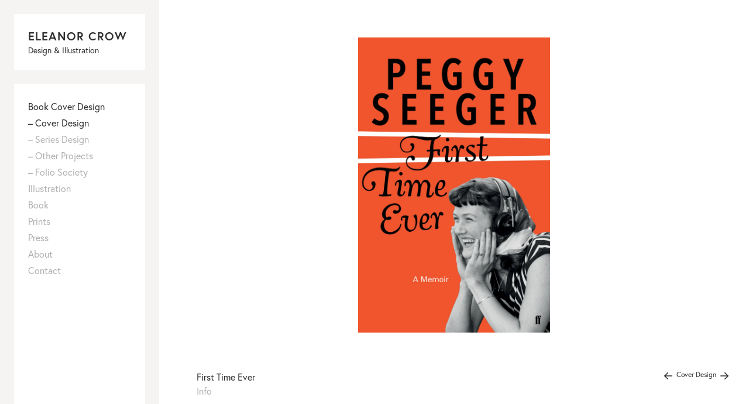

--- FILE ---
content_type: text/html
request_url: https://eleanorcrow.com/book-cover-design/cover-design/first-time-ever
body_size: 6850
content:
<!DOCTYPE html><html lang="en"><head><meta charSet="utf-8"/><title>Eleanor Crow | First Time Ever</title><meta name="viewport" content="width=device-width,initial-scale=1"/><meta name="description" content="First Time Ever. A website of Eleanor Crow&#x27;s work"/><link rel="stylesheet" href="/build/_assets/tailwind-GR2NMRA2.css"/><link rel="manifest" href="/site.webmanifest"/><link rel="apple-touch-icon" sizes="180x180" href="/apple-touch-icon.png"/><link rel="icon" type="image/png" sizes="32x32" href="/favicon-32x32.png"/><link rel="icon" type="image/png" sizes="16x16" href="/favicon-16x16.png"/><link rel="mask-icon" href="/safari-pinned-tab.svg" color="#5bbad5"/></head><body class="text-ec-body font-normal antialiased"><header class="p-6 bg-ec-shade hidden md:inline-block fixed"><a class="w-56 h-24 pl-6 bg-ec-white flex items-center" href="/"><div><h1 class="text-xl font-bold tracking-wider uppercase">Eleanor Crow</h1><h2 class="text-sm">Design &amp; Illustration</h2></div></a></header><header class="p-2 bg-ec-shade w-full block md:hidden fixed z-50"><div class="h-12 px-4 bg-ec-white flex items-center justify-between"><a class="" href="/"><h1 class="text-xl font-bold tracking-wider uppercase">Eleanor Crow</h1></a><button><svg xmlns="http://www.w3.org/2000/svg" fill="none" viewBox="0 0 24 24" stroke-width="1.5" stroke="currentColor" class="w-6 h-6"><path stroke-linecap="round" stroke-linejoin="round" d="M3.75 6.75h16.5M3.75 12h16.5m-16.5 5.25h16.5"></path></svg></button></div></header><nav class="px-2 pb-2 w-full bg-ec-shade inline-block fixed md:hidden top-16 z-50"><ul class="w-auto p-6 bg-ec-white h-[calc(100vh-72px)] overflow-auto leading-7"><li><a aria-current="page" class="active" href="/book-cover-design"><span class="text-ec-body">Book Cover Design</span></a><ul class="overflow-hidden h-0"><li><a aria-current="page" class="active" href="/book-cover-design/cover-design"><span class="text-ec-body">– <!-- -->Cover Design</span></a></li><li><a class="" href="/book-cover-design/series-design"><span class="text-ec-gray">– <!-- -->Series Design</span></a></li><li><a class="" href="/book-cover-design/other-projects"><span class="text-ec-gray">– <!-- -->Other Projects</span></a></li><li><a class="" href="/book-cover-design/folio-society"><span class="text-ec-gray">– <!-- -->Folio Society</span></a></li></ul></li><li><a class="" href="/illustration"><span class="text-ec-gray">Illustration</span></a><ul class="overflow-hidden h-0"><li><a class="" href="/illustration/places"><span class="text-ec-gray">– <!-- -->Places</span></a></li><li><a class="" href="/illustration/food"><span class="text-ec-gray">– <!-- -->Food</span></a></li><li><a class="" href="/illustration/people"><span class="text-ec-gray">– <!-- -->People</span></a></li><li><a class="" href="/illustration/things"><span class="text-ec-gray">– <!-- -->Things</span></a></li><li><a class="" href="/illustration/animals"><span class="text-ec-gray">– <!-- -->Animals</span></a></li></ul></li><li><a class="" href="/book"><span class="text-ec-gray">Book</span></a></li><li><a class="" href="/prints"><span class="text-ec-gray">Prints</span></a></li><li><a class="" href="/press"><span class="text-ec-gray">Press</span></a></li><li><a class="" href="/about"><span class="text-ec-gray">About</span></a></li><li><a class="" href="/contact"><span class="text-ec-gray">Contact</span></a></li></ul></nav><nav class="hidden md:inline-block fixed px-6 pb-6  bg-ec-shade top-36 z-50"><ul class="w-56 p-6 bg-ec-white h-[calc(100vh-168px)] overflow-auto leading-7"><li><a aria-current="page" class="active" href="/book-cover-design"><span class="text-ec-body">Book Cover Design</span></a><ul class="overflow-hidden h-0"><li><a aria-current="page" class="active" href="/book-cover-design/cover-design"><span class="text-ec-body">– <!-- -->Cover Design</span></a></li><li><a class="" href="/book-cover-design/series-design"><span class="text-ec-gray">– <!-- -->Series Design</span></a></li><li><a class="" href="/book-cover-design/other-projects"><span class="text-ec-gray">– <!-- -->Other Projects</span></a></li><li><a class="" href="/book-cover-design/folio-society"><span class="text-ec-gray">– <!-- -->Folio Society</span></a></li></ul></li><li><a class="" href="/illustration"><span class="text-ec-gray">Illustration</span></a><ul class="overflow-hidden h-0"><li><a class="" href="/illustration/places"><span class="text-ec-gray">– <!-- -->Places</span></a></li><li><a class="" href="/illustration/food"><span class="text-ec-gray">– <!-- -->Food</span></a></li><li><a class="" href="/illustration/people"><span class="text-ec-gray">– <!-- -->People</span></a></li><li><a class="" href="/illustration/things"><span class="text-ec-gray">– <!-- -->Things</span></a></li><li><a class="" href="/illustration/animals"><span class="text-ec-gray">– <!-- -->Animals</span></a></li></ul></li><li><a class="" href="/book"><span class="text-ec-gray">Book</span></a></li><li><a class="" href="/prints"><span class="text-ec-gray">Prints</span></a></li><li><a class="" href="/press"><span class="text-ec-gray">Press</span></a></li><li><a class="" href="/about"><span class="text-ec-gray">About</span></a></li><li><a class="" href="/contact"><span class="text-ec-gray">Contact</span></a></li></ul></nav><main class="md:ml-[272px] pt-16 md:pt-0"><div class="relative"><div class="fixed overflow-auto overscroll-none h-[calc(100vh-64px)] md:h-screen w-full md:w-[calc(100vw-272px)] bg-ec-white z-10 scrollbar-hide"><div class="flex justify-start items-center flex-nowrap shrink-0 snap-mandatory snap-x overflow-auto scroll-smooth scrollbar-hide"><div class="relative shrink-0 h-[calc(100vh-64px)] md:h-full w-full px-8 pb-4 pt-12 md:p-16 block md:grid md:grid-rows-work z-10 snap-center"><div class="flex justify-center content-center"><img class="object-contain h-[60vh] md:h-full" loading="lazy" srcSet="https://cdn.sanity.io/images/seuqjcuk/production/3c696c1c7f3c6a7212cc699dff6436f0f923252d-922x1418.jpg?w=600&amp;auto=format 400w,
                  https://cdn.sanity.io/images/seuqjcuk/production/3c696c1c7f3c6a7212cc699dff6436f0f923252d-922x1418.jpg?w=1400&amp;auto=format 1400w" sizes="(max-width: 800px) 600px, 1400px" src="https://cdn.sanity.io/images/seuqjcuk/production/3c696c1c7f3c6a7212cc699dff6436f0f923252d-922x1418.jpg?w=1400"/></div><section class="mt-2 md:mt-16 md:max-w-[75%] pb-32 md:pb-0"><div><h2 class="truncate">First Time Ever</h2></div><div class="overflow-hidden text-sm h-0"><p>Design for Faber &amp; Faber Social<br/>Jacket photograph: Peggy Seeger backstage at the Newport Folk Festival in June 1960. <em>David Gahr/Getty Images</em></p><p>Published 2017</p></div><div class="text-ec-gray cursor-pointer">Info</div></section></div></div></div><div class="fixed right-6 md:right-8 top-[80px] md:top-8 lg:top-[calc(70vh+128px)] flex justify-between z-30"><a class="previous" href="/book-cover-design/cover-design/humor"><svg xmlns="http://www.w3.org/2000/svg" viewBox="0 0 20 20" fill="currentColor" class="w-5 h-5"><path fill-rule="evenodd" d="M17 10a.75.75 0 01-.75.75H5.612l4.158 3.96a.75.75 0 11-1.04 1.08l-5.5-5.25a.75.75 0 010-1.08l5.5-5.25a.75.75 0 111.04 1.08L5.612 9.25H16.25A.75.75 0 0117 10z" clip-rule="evenodd"></path></svg></a><a class="text-xs mx-1" href="/book-cover-design/cover-design">Cover Design</a><a class="next" href="/book-cover-design/cover-design/the-little-red-chairs"><svg xmlns="http://www.w3.org/2000/svg" viewBox="0 0 20 20" fill="currentColor" class="w-5 h-5"><path fill-rule="evenodd" d="M3 10a.75.75 0 01.75-.75h10.638L10.23 5.29a.75.75 0 111.04-1.08l5.5 5.25a.75.75 0 010 1.08l-5.5 5.25a.75.75 0 11-1.04-1.08l4.158-3.96H3.75A.75.75 0 013 10z" clip-rule="evenodd"></path></svg></a></div></div></main><script>((STORAGE_KEY, restoreKey) => {
    if (!window.history.state || !window.history.state.key) {
      let key = Math.random().toString(32).slice(2);
      window.history.replaceState({
        key
      }, "");
    }
    try {
      let positions = JSON.parse(sessionStorage.getItem(STORAGE_KEY) || "{}");
      let storedY = positions[restoreKey || window.history.state.key];
      if (typeof storedY === "number") {
        window.scrollTo(0, storedY);
      }
    } catch (error) {
      console.error(error);
      sessionStorage.removeItem(STORAGE_KEY);
    }
  })("positions", null)</script><link rel="modulepreload" href="/build/manifest-13E59874.js"/><link rel="modulepreload" href="/build/entry.client-5RMIBOR5.js"/><link rel="modulepreload" href="/build/_shared/chunk-O4DSOCIT.js"/><link rel="modulepreload" href="/build/_shared/chunk-G5WX4PPA.js"/><link rel="modulepreload" href="/build/_shared/chunk-L5L7VHLO.js"/><link rel="modulepreload" href="/build/_shared/chunk-LZ4MIGZY.js"/><link rel="modulepreload" href="/build/root-QK24IVML.js"/><link rel="modulepreload" href="/build/_shared/chunk-S6ZGMJED.js"/><link rel="modulepreload" href="/build/routes/book-cover-design/$books-AICXEW4Q.js"/><link rel="modulepreload" href="/build/_shared/chunk-YJP7HSYU.js"/><link rel="modulepreload" href="/build/routes/book-cover-design/$books/$book-CDHBC6RD.js"/><script>window.__remixContext = {"state":{"loaderData":{"root":{"bookTypes":[{"_id":"2b7b2996-f741-4399-9ea2-92c534281706","slug":{"_type":"slug","current":"cover-design"},"title":"Cover Design"},{"_id":"8459555c-baa7-450a-8b3e-df84a7bd1359","slug":{"_type":"slug","current":"series-design"},"title":"Series Design"},{"_id":"b0599e21-f1bf-47d6-bf14-64014d7a09aa","slug":{"_type":"slug","current":"other-projects"},"title":"Other Projects"},{"_id":"eb2c1121-8668-461f-ab4d-101b7b53109c","slug":{"_type":"slug","current":"folio-society"},"title":"Folio Society"}],"illTypes":[{"_id":"f704b08a-31d8-4770-8b10-1c23f50aa4f0","slug":{"_type":"slug","current":"places"},"title":"Places"},{"_id":"7f45649c-41a3-4af0-bf30-4576232eee0b","slug":{"_type":"slug","current":"food"},"title":"Food"},{"_id":"e3d08751-df32-4f0d-b1f0-d0b85b221dc3","slug":{"_type":"slug","current":"people"},"title":"People"},{"_id":"29e0462b-a488-4e9d-b928-39443ca1b272","slug":{"_type":"slug","current":"things"},"title":"Things"},{"_id":"470e1144-31a2-40f5-af20-72052d7bcf2a","slug":{"_type":"slug","current":"animals"},"title":"Animals"}]},"routes/book-cover-design/$books":{"posts":[{"_id":"f87f9e90-78b7-45bb-bdce-9abaa358a3b1","mainImage":{"_type":"image","asset":{"_ref":"image-ad6e4da2d3e47adec55cffbf416cf4364d9ebbd9-1831x2835-jpg","_type":"reference"}},"slug":{"_type":"slug","current":"the-poems-of-seamus-heaney"},"title":"The Poems of Seamus Heaney"},{"_id":"c761541a-95e3-4971-b5da-c399ef21ef1d","mainImage":{"_type":"image","asset":{"_ref":"image-336f55e1fe0696468c664ad55c7f2df6ce6ce221-1878x2835-jpg","_type":"reference"}},"slug":{"_type":"slug","current":"the-letters-of-seamus-heaney"},"title":"The Letters of Seamus Heaney"},{"_id":"9cdfd945-6ee7-4da8-a476-620c5989ed99","mainImage":{"_type":"image","asset":{"_ref":"image-bd8a90721d654e4f111bfbaf2f65a6101056def1-931x1418-jpg","_type":"reference"}},"slug":{"_type":"slug","current":"the-translations-of-seamus-heaney"},"title":"The Translations of Seamus Heaney"},{"_id":"5e90ecbd-8b5e-4426-9f71-8263bdc4da30","mainImage":{"_type":"image","asset":{"_ref":"image-3f0e06eb27f115b6a575db8f1d1d9fdbe893dc76-932x1500-jpg","_type":"reference"}},"slug":{"_type":"slug","current":"the-stubborn-light-of-things"},"title":"The Stubborn Light of Things"},{"_id":"08f74342-6a21-4e10-8895-fb013ff03262","mainImage":{"_type":"image","asset":{"_ref":"image-7fa207c41e0a6017bd797a057a42dad75fc89b29-1000x1545-jpg","_type":"reference"}},"slug":{"_type":"slug","current":"crow-by-ted-hughes"},"title":"Crow, by Ted Hughes."},{"_id":"2e2992c9-2a9e-4fb2-a906-d43e79ebc9d8","mainImage":{"_type":"image","asset":{"_ref":"image-dce0b7f3cd95cf78fc8b95ee3483f7a81f1590e8-1000x1510-jpg","_type":"reference"}},"slug":{"_type":"slug","current":"paris-by-hope-mirrlees"},"title":"Paris, by Hope Mirrlees"},{"_id":"e342a62e-c281-425f-8c19-c2cbdf98837e","mainImage":{"_type":"image","asset":{"_ref":"image-a84bc3420e8507846da442f66442750d251d49d5-1843x2835-jpg","_type":"reference"}},"slug":{"_type":"slug","current":"the-masquerade"},"title":"The Masquerade"},{"_id":"c600a65f-11df-4baa-bf3b-e6500254f515","mainImage":{"_type":"image","asset":{"_ref":"image-d831c716c8a5c26b7b8fd438a62f4dd53c4f33ff-1529x2347-jpg","_type":"reference"}},"slug":{"_type":"slug","current":"dickensland"},"title":"Dickensland"},{"_id":"90bb7d07-09bd-4f08-846c-1b01bcf71a12","mainImage":{"_type":"image","asset":{"_ref":"image-2e374ea2141508566ae5e7a632acef204cc81b69-1000x1345-jpg","_type":"reference"}},"slug":{"_type":"slug","current":"the-lark-ascending"},"title":"The Lark Ascending"},{"_id":"fa3dc300-0799-43d6-a58b-8fc34ea5ef57","mainImage":{"_type":"image","asset":{"_ref":"image-37fd690ff8f2b3adfe3ab6fd34f6c9ed19c8fb54-1000x1511-jpg","_type":"reference"}},"slug":{"_type":"slug","current":"four-quartets-by-t-s-eliot"},"title":"Four Quartets by T. S. Eliot"},{"_id":"2ffd842b-7e70-48ec-9db2-c40251e3db10","mainImage":{"_type":"image","asset":{"_ref":"image-d6a14a70f63e9015b8cbc9e2d4d5186583302bca-1000x1481-jpg","_type":"reference"}},"slug":{"_type":"slug","current":"square-haunting"},"title":"Square Haunting"},{"_id":"f9127bb3-c706-4377-b439-7acd7625d38b","mainImage":{"_type":"image","asset":{"_ref":"image-5124aa98db5974ec4abb294ababbd07d6aa7930a-813x1277-jpg","_type":"reference"}},"slug":{"_type":"slug","current":"earth-house"},"title":"Earth House"},{"_id":"70abff69-1e41-4f6d-a4c6-25ab79199737","mainImage":{"_type":"image","asset":{"_ref":"image-687a6370f758e16c94cf13fbb5f1a14a9f125fd4-1525x2339-jpg","_type":"reference"}},"slug":{"_type":"slug","current":"go-went-gone"},"title":"Go, Went, Gone"},{"_id":"a158ea3d-f423-4a5e-8b12-ecb5be6127ad","mainImage":{"_type":"image","asset":{"_ref":"image-515da28fefd391f7d9c24b468811cca6298037ff-1524x2346-jpg","_type":"reference"}},"slug":{"_type":"slug","current":"memories-from-moscow-to-the-black-sea"},"title":"Memories – From Moscow to the Black Sea"},{"_id":"b32cc64e-40ae-4f0e-a1a3-973f396b083c","mainImage":{"_type":"image","asset":{"_ref":"image-8528b8d4a50411d876c32dd5fcea3780cc05083a-624x964-jpg","_type":"reference"}},"slug":{"_type":"slug","current":"grief-is-the-thing-with-feathers"},"title":"Grief is the Thing With Feathers"},{"_id":"f94e82eb-a304-4634-8fae-94c61243ba75","mainImage":{"_type":"image","asset":{"_ref":"image-f401e3fa2482a96f14eb8233853d06bc63a3ac62-686x1000-jpg","_type":"reference"}},"slug":{"_type":"slug","current":"the-child"},"title":"The Child"},{"_id":"7cb5e487-e9da-474d-a67a-7cfb2431fda9","mainImage":{"_type":"image","asset":{"_ref":"image-e0c5a9104b0392a084cd9446b575112a8eb5edaf-815x1098-jpg","_type":"reference"}},"slug":{"_type":"slug","current":"mothers"},"title":"Mothers"},{"_id":"940f7508-2de2-449b-9478-a4364342d016","mainImage":{"_type":"image","asset":{"_ref":"image-45d73a12869d052ebcfc590bca038ca8895760c0-921x1417-jpg","_type":"reference"}},"slug":{"_type":"slug","current":"golden-hill"},"title":"Golden Hill"},{"_id":"ee2219fb-181f-42f0-9218-1c76c582f738","mainImage":{"_type":"image","asset":{"_ref":"image-245fc30a38bc5c3bc1ee74c261077ef5be2e6d0d-1063x1607-jpg","_type":"reference"}},"slug":{"_type":"slug","current":"the-waste-land"},"title":"The Waste Land"},{"_id":"e19c65f9-19f2-4dac-af2d-238e422fafa2","mainImage":{"_type":"image","asset":{"_ref":"image-eee411a391cc58eac63ccfca940274e4b92946dd-745x1133-jpg","_type":"reference"}},"slug":{"_type":"slug","current":"the-poems-of-t-s-eliot"},"title":"The Poems of T. S. Eliot"},{"_id":"67af86a4-8b94-4954-afd0-3995b67e7897","mainImage":{"_type":"image","asset":{"_ref":"image-29912fcbddba91426890b0129c11d9d7936fd04a-922x1418-jpg","_type":"reference"}},"slug":{"_type":"slug","current":"music-lessons-by-pierre-boulez"},"title":"Music Lessons by Pierre Boulez"},{"_id":"3c71dd9e-d4c3-4016-85e0-f228efad8fc5","mainImage":{"_type":"image","asset":{"_ref":"image-148708fbbd9272c73dc545362154e3152b681db8-927x1418-jpg","_type":"reference"}},"slug":{"_type":"slug","current":"keeping-on-keeping-on"},"title":"Keeping On Keeping On"},{"_id":"86c1b7e5-f801-4549-add3-6f38a07070d3","mainImage":{"_type":"image","asset":{"_ref":"image-928c82f78ce661f279f4befa7be6e738929e68c7-815x1204-jpg","_type":"reference"}},"slug":{"_type":"slug","current":"echo-s-bones"},"title":"Echo's Bones"},{"_id":"737b491c-4d1c-4b04-b0ed-b6f71996b727","mainImage":{"_type":"image","asset":{"_ref":"image-7e1bf91f2ed36935d7e8e34675e67c6a4c9ff87e-926x1420-jpg","_type":"reference"}},"slug":{"_type":"slug","current":"capital"},"title":"Capital"},{"_id":"e39e1fb0-16bc-455c-a34e-100aac2dc7a9","mainImage":{"_type":"image","asset":{"_ref":"image-92492b80956360a3fca24fb8a77f45388be46ecd-1000x1609-jpg","_type":"reference"}},"slug":{"_type":"slug","current":"holloway"},"title":"Holloway"},{"_id":"4e226f96-e666-449d-b1e0-90ec2d878dba","mainImage":{"_type":"image","asset":{"_ref":"image-d0869c998999e44c56c687b2fe0b8b236961b59c-813x1244-jpg","_type":"reference"}},"slug":{"_type":"slug","current":"electric-eden"},"title":"Electric Eden"},{"_id":"acd32421-ba45-48da-94f2-d35f9a38ec62","mainImage":{"_type":"image","asset":{"_ref":"image-a3718ee573cd13fadb9911f32390899a238ec423-576x581-jpg","_type":"reference"}},"slug":{"_type":"slug","current":"uncommon-ground"},"title":"Uncommon Ground"},{"_id":"17f0fbb7-b79d-4849-ae4b-4ffe75a6aacd","mainImage":{"_type":"image","asset":{"_ref":"image-588d2eb0c539e59f12099b6294d040b3da93e971-664x1049-jpg","_type":"reference"}},"slug":{"_type":"slug","current":"humor"},"title":"Humor"},{"_id":"ee491e38-fa7e-4684-beea-5fe9e810b393","mainImage":{"_type":"image","asset":{"_ref":"image-3c696c1c7f3c6a7212cc699dff6436f0f923252d-922x1418-jpg","_type":"reference"}},"slug":{"_type":"slug","current":"first-time-ever"},"title":"First Time Ever"},{"_id":"543a62fc-73e3-44c8-91b1-57982c724d97","mainImage":{"_type":"image","asset":{"_ref":"image-3b8f3d19aa6fa24b4f4483a67748ba19c4c4e275-1630x2622-jpg","_type":"reference"}},"slug":{"_type":"slug","current":"the-little-red-chairs"},"title":"The Little Red Chairs"},{"_id":"2b6e0b21-0581-4ad6-950f-f5d870f4dff1","mainImage":{"_type":"image","asset":{"_ref":"image-5c6fd187396de3dfba21b8464be49d5fa7748f5f-1524x2339-jpg","_type":"reference"}},"slug":{"_type":"slug","current":"rasputin-and-other-ironies-teffi"},"title":"Rasputin and Other Ironies – Teffi"},{"_id":"2c423d43-f534-48b6-b7f8-fb9ea041f657","mainImage":{"_type":"image","asset":{"_ref":"image-3a5d7c18b80adb57bd397d83f3f80dd7cfa19944-1630x2621-jpg","_type":"reference"}},"slug":{"_type":"slug","current":"rain"},"title":"Rain"},{"_id":"84875ecd-e996-4cac-8f90-c74152651391","mainImage":{"_type":"image","asset":{"_ref":"image-f9f219b6a16bb7193737ca9e54d4228dc69af8a0-275x443-jpg","_type":"reference"}},"slug":{"_type":"slug","current":"under-the-tump"},"title":"Under the Tump"},{"_id":"0c02365e-0bec-436d-ae81-ab22660bfa4e","mainImage":{"_type":"image","asset":{"_ref":"image-d16acce4739ed4bc9d3047524f33c0176be16e70-920x1311-jpg","_type":"reference"}},"slug":{"_type":"slug","current":"dart"},"title":"Dart"},{"_id":"4d04f577-f30c-4d02-aade-d89c4b09a7a7","mainImage":{"_type":"image","asset":{"_ref":"image-6dd18b8ece93bb0403a134527d310b7affabf292-737x993-jpg","_type":"reference"}},"slug":{"_type":"slug","current":"the-lady-in-the-van"},"title":"The Lady in the Van"},{"_id":"ba15ed68-cde9-4bca-a085-99eb5d258e3c","mainImage":{"_type":"image","asset":{"_ref":"image-3f96eeca7654213a885acccc930b40490e6c2e8a-595x935-jpg","_type":"reference"}},"slug":{"_type":"slug","current":"parrot-and-olivier-in-america"},"title":"Parrot and Olivier in America"},{"_id":"04ec0567-e051-453b-b7d3-8d80b58bd11c","mainImage":{"_type":"image","asset":{"_ref":"image-2f819e4c7db3c0aa326611ba4ad05eb6ea1bdc8a-737x1133-jpg","_type":"reference"}},"slug":{"_type":"slug","current":"the-map-and-the-clock"},"title":"The Map and the Clock"},{"_id":"585bba46-e0b5-40ff-bc82-bb6f20069d07","mainImage":{"_type":"image","asset":{"_ref":"image-53386dbb0c33cd7f5a191a5aed0f2ef7b5918c25-1489x2339-jpg","_type":"reference"}},"slug":{"_type":"slug","current":"mrs-fox-by-sarah-hall"},"title":"Mrs Fox by Sarah Hall"},{"_id":"b4a8d6a2-aa1b-4f7d-9fa1-e7b1337baeb7","mainImage":{"_type":"image","asset":{"_ref":"image-4a06886f6ba548ba56e36a2b85b548837c90f395-1488x2339-jpg","_type":"reference"}},"slug":{"_type":"slug","current":"invisible"},"title":"Invisible"},{"_id":"48a55517-c830-407c-9513-0ba9606e0897","mainImage":{"_type":"image","asset":{"_ref":"image-df7a874d80b328a629037f82b42ffd3bf29d3bb7-1880x2835-jpg","_type":"reference"}},"slug":{"_type":"slug","current":"flight-behaviour"},"title":"Flight Behaviour"},{"_id":"bd101db0-d92f-4ca4-ba91-1ece4a2dd8b9","mainImage":{"_type":"image","asset":{"_ref":"image-f73c68fde0c15a7d90c9399a15a6bc36c9da4e81-1630x2622-jpg","_type":"reference"}},"slug":{"_type":"slug","current":"jubilee-lines"},"title":"Jubilee Lines"},{"_id":"9b492924-cf6a-48de-93c0-36838d0ff4b0","mainImage":{"_type":"image","asset":{"_ref":"image-7617e430de00b271ea38c2975775424d6b4fcd36-1488x2339-jpg","_type":"reference"}},"slug":{"_type":"slug","current":"lord-of-the-flies"},"title":"Lord of the Flies – Faber Centenary Edition"},{"_id":"1f136615-6e41-4045-b1ea-df7ae35b3c56","mainImage":{"_type":"image","asset":{"_ref":"image-c2d5d36c3e2a065d2b4d5c8412890c21788c4be5-922x1418-jpg","_type":"reference"}},"slug":{"_type":"slug","current":"the-collected-poems-of-samuel-beckett"},"title":"The Collected Poems of Samuel Beckett"},{"_id":"922d0cff-2457-4b5b-9a48-cc7500797c80","mainImage":{"_type":"image","asset":{"_ref":"image-e42ea6226079a6abeba9650696884bf4efb97d01-624x964-jpg","_type":"reference"}},"slug":{"_type":"slug","current":"the-last-days-of-troy"},"title":"The Last Days of Troy"},{"_id":"e27bc709-d89d-481d-a6c8-96648cf3a0a7","mainImage":{"_type":"image","asset":{"_ref":"image-d4f67eb97a882c9ab959287456660694180559d5-1600x1892-jpg","_type":"reference"}},"slug":{"_type":"slug","current":"christmas-poems"},"title":"Christmas Poems"},{"_id":"ed8c020d-0171-46af-be5b-67ee4d6ee670","mainImage":{"_type":"image","asset":{"_ref":"image-eec4bd1d1b4862ec0000ae8ff7bdce69da290306-922x1418-jpg","_type":"reference"}},"slug":{"_type":"slug","current":"the-chemistry-of-tears"},"title":"The Chemistry of Tears"},{"_id":"0784a9e8-3901-40fa-94a1-2f6f570f30e3","mainImage":{"_type":"image","asset":{"_ref":"image-f2f30e3a117f428b38fbcb224d8eec6f76d3be56-603x918-jpg","_type":"reference"}},"slug":{"_type":"slug","current":"travels-with-a-typewriter"},"title":"Travels With a Typewriter"},{"_id":"ef103eef-7cd5-42fa-ad81-2e6ae8742b7c","mainImage":{"_type":"image","asset":{"_ref":"image-888791abf350e4aba9f5deb8c7954001ff08436c-596x935-jpg","_type":"reference"}},"slug":{"_type":"slug","current":"train-songs"},"title":"Train Songs"},{"_id":"54eb96ac-3b1a-413e-95d4-570d36ee981a","mainImage":{"_type":"image","asset":{"_ref":"image-2df9869a2952ebf68bc98f6f7dbdd1336a70c22f-759x1168-jpg","_type":"reference"}},"slug":{"_type":"slug","current":"digging-to-america"},"title":"Digging to America"},{"_id":"60fdb144-a1d4-42ab-9c1b-9f3545d3e4ff","mainImage":{"_type":"image","asset":{"_ref":"image-c206a8409bccf0d84080a35d10833a2da80bd457-764x1180-jpg","_type":"reference"}},"slug":{"_type":"slug","current":"the-bloody-chamber"},"title":"The Bloody Chamber"}],"type":"cover-design"},"routes/book-cover-design/$books/$book":{"page":{"body":[{"_key":"052418b5bf74","_type":"block","children":[{"_key":"946c3435175c","_type":"span","marks":[],"text":"Design for Faber \u0026 Faber Social\nJacket photograph: Peggy Seeger backstage at the Newport Folk Festival in June 1960. "},{"_key":"347d39b072dc","_type":"span","marks":["em"],"text":"David Gahr/Getty Images"}],"markDefs":[],"style":"normal"},{"_key":"1ee3db4c23cf","_type":"block","children":[{"_key":"7954fb9889c5","_type":"span","marks":[],"text":"Published 2017"}],"markDefs":[],"style":"normal"}],"extra":null,"mainImage":{"_type":"image","asset":{"_ref":"image-3c696c1c7f3c6a7212cc699dff6436f0f923252d-922x1418-jpg","_type":"reference"}},"next":{"slug":"humor"},"previous":{"slug":"the-little-red-chairs"},"title":"First Time Ever","typeName":["Cover Design"]}}},"actionData":null,"errors":null},"future":{"unstable_cssModules":false,"unstable_cssSideEffectImports":false,"unstable_dev":false,"unstable_postcss":false,"unstable_tailwind":true,"unstable_vanillaExtract":false,"v2_errorBoundary":false,"v2_meta":false,"v2_routeConvention":false}};</script><script type="module" async="">import "/build/manifest-13E59874.js";
import * as route0 from "/build/root-QK24IVML.js";
import "/build/manifest-13E59874.js";
import * as route1 from "/build/routes/book-cover-design/$books-AICXEW4Q.js";
import "/build/manifest-13E59874.js";
import * as route2 from "/build/routes/book-cover-design/$books/$book-CDHBC6RD.js";
window.__remixRouteModules = {"root":route0,"routes/book-cover-design/$books":route1,"routes/book-cover-design/$books/$book":route2};

import("/build/entry.client-5RMIBOR5.js");</script></body></html>

--- FILE ---
content_type: application/javascript; charset=UTF-8
request_url: https://eleanorcrow.com/build/_shared/chunk-YJP7HSYU.js
body_size: 2808
content:
import{a as F,o as R}from"/build/_shared/chunk-O4DSOCIT.js";import{d as M}from"/build/_shared/chunk-G5WX4PPA.js";function E(e,t){var n=Object.keys(e);if(Object.getOwnPropertySymbols){var r=Object.getOwnPropertySymbols(e);t&&(r=r.filter(function(a){return Object.getOwnPropertyDescriptor(e,a).enumerable})),n.push.apply(n,r)}return n}function j(e){for(var t=1;t<arguments.length;t++){var n=arguments[t]!=null?arguments[t]:{};t%2?E(Object(n),!0).forEach(function(r){z(e,r,n[r])}):Object.getOwnPropertyDescriptors?Object.defineProperties(e,Object.getOwnPropertyDescriptors(n)):E(Object(n)).forEach(function(r){Object.defineProperty(e,r,Object.getOwnPropertyDescriptor(n,r))})}return e}function z(e,t,n){return t=V(t),t in e?Object.defineProperty(e,t,{value:n,enumerable:!0,configurable:!0,writable:!0}):e[t]=n,e}function V(e){var t=G(e,"string");return typeof t=="symbol"?t:String(t)}function G(e,t){if(typeof e!="object"||e===null)return e;var n=e[Symbol.toPrimitive];if(n!==void 0){var r=n.call(e,t||"default");if(typeof r!="object")return r;throw new TypeError("@@toPrimitive must return a primitive value.")}return(t==="string"?String:Number)(e)}function _(e){return e._type==="span"&&"text"in e&&typeof e.text=="string"&&(typeof e.marks>"u"||Array.isArray(e.marks)&&e.marks.every(t=>typeof t=="string"))}function v(e){return typeof e._type=="string"&&e._type[0]!=="@"&&(!("markDefs"in e)||Array.isArray(e.markDefs)&&e.markDefs.every(t=>typeof t._key=="string"))&&"children"in e&&Array.isArray(e.children)&&e.children.every(t=>typeof t=="object"&&"_type"in t)}function L(e){return v(e)&&"listItem"in e&&typeof e.listItem=="string"&&(typeof e.level>"u"||typeof e.level=="number")}function P(e){return e._type==="@list"}function S(e){return e._type==="@span"}function O(e){return e._type==="@text"}var N=["strong","em","code","underline","strike-through"];function J(e,t,n){if(!_(e)||!e.marks)return[];if(!e.marks.length)return[];let r=e.marks.slice(),a={};return r.forEach(i=>{a[i]=1;for(let u=t+1;u<n.length;u++){let y=n[u];if(y&&_(y)&&Array.isArray(y.marks)&&y.marks.indexOf(i)!==-1)a[i]++;else break}}),r.sort((i,u)=>Q(a,i,u))}function Q(e,t,n){let r=e[t],a=e[n];if(r!==a)return a-r;let i=N.indexOf(t),u=N.indexOf(n);return i!==u?i-u:t.localeCompare(n)}function A(e){var t;let{children:n,markDefs:r=[]}=e;if(!n||!n.length)return[];let a=n.map(J),i={_type:"@span",children:[],markType:"<unknown>"},u=[i];for(let y=0;y<n.length;y++){let d=n[y];if(!d)continue;let l=a[y]||[],o=1;if(u.length>1)for(o;o<u.length;o++){let p=((t=u[o])==null?void 0:t.markKey)||"",s=l.indexOf(p);if(s===-1)break;l.splice(s,1)}u=u.slice(0,o);let f=u[u.length-1];if(!!f){for(let p of l){let s=r.find(k=>k._key===p),m=s?s._type:p,h={_type:"@span",_key:d._key,children:[],markDef:s,markType:m,markKey:p};f.children.push(h),u.push(h),f=h}if(_(d)){let p=d.text.split(`
`);for(let s=p.length;s-- >1;)p.splice(s,0,`
`);f.children=f.children.concat(p.map(s=>({_type:"@text",text:s})))}else f.children=f.children.concat(d)}}return i.children}function U(e,t){let n=[],r;for(let a=0;a<e.length;a++){let i=e[a];if(!!i){if(!L(i)){n.push(i),r=void 0;continue}if(!r){r=I(i,a,t),n.push(r);continue}if(X(i,r)){r.children.push(i);continue}if((i.level||1)>r.level){let u=I(i,a,t);if(t==="html"){let y=r.children[r.children.length-1],d=j(j({},y),{},{children:[...y.children,u]});r.children[r.children.length-1]=d}else r.children.push(u);r=u;continue}if((i.level||1)<r.level){let u=n[n.length-1],y=u&&x(u,i);if(y){r=y,r.children.push(i);continue}r=I(i,a,t),n.push(r);continue}if(i.listItem!==r.listItem){let u=n[n.length-1],y=u&&x(u,{level:i.level||1});if(y&&y.listItem===i.listItem){r=y,r.children.push(i);continue}else{r=I(i,a,t),n.push(r);continue}}console.warn("Unknown state encountered for block",i),n.push(i)}}return n}function X(e,t){return(e.level||1)===t.level&&e.listItem===t.listItem}function I(e,t,n){return{_type:"@list",_key:"".concat(e._key||"".concat(t),"-parent"),mode:n,level:e.level||1,listItem:e.listItem,children:[e]}}function x(e,t){let n=t.level||1,r=t.listItem||"normal",a=typeof t.listItem=="string";if(P(e)&&(e.level||1)===n&&a&&(e.listItem||"normal")===r)return e;if(!("children"in e))return;let i=e.children[e.children.length-1];return i&&!_(i)?x(i,t):void 0}function D(e){let t="";return e.children.forEach(n=>{O(n)?t+=n.text:S(n)&&(t+=D(n))}),t}var K="html";var c=M(R()),B=M(F());function Y(e,t){let{block:n,list:r,listItem:a,marks:i,types:u,...y}=t;return{...e,block:b(e,t,"block"),list:b(e,t,"list"),listItem:b(e,t,"listItem"),marks:b(e,t,"marks"),types:b(e,t,"types"),...y}}function b(e,t,n){let r=t[n],a=e[n];return typeof r=="function"||r&&typeof a=="function"?r:r?{...a,...r}:a}var Z=e=>{let{children:t,value:n}=e;return(0,c.jsx)("a",{href:n?.href,children:t})},$={textDecoration:"underline"},ee={em:e=>{let{children:t}=e;return(0,c.jsx)("em",{children:t})},strong:e=>{let{children:t}=e;return(0,c.jsx)("strong",{children:t})},code:e=>{let{children:t}=e;return(0,c.jsx)("code",{children:t})},underline:e=>{let{children:t}=e;return(0,c.jsx)("span",{style:$,children:t})},"strike-through":e=>{let{children:t}=e;return(0,c.jsx)("del",{children:t})},link:Z},te={number:e=>{let{children:t}=e;return(0,c.jsx)("ol",{children:t})},bullet:e=>{let{children:t}=e;return(0,c.jsx)("ul",{children:t})}},ne=e=>{let{children:t}=e;return(0,c.jsx)("li",{children:t})},g=(e,t)=>"[@portabletext/react] Unknown ".concat(e,", specify a component for it in the `components.").concat(t,"` prop"),q=e=>g('block type "'.concat(e,'"'),"types"),re=e=>g('mark type "'.concat(e,'"'),"marks"),ie=e=>g('block style "'.concat(e,'"'),"block"),le=e=>g('list style "'.concat(e,'"'),"list"),oe=e=>g('list item style "'.concat(e,'"'),"listItem");function se(e){console.warn(e)}var W={display:"none"},ce=e=>{let{value:t,isInline:n}=e,r=q(t._type);return n?(0,c.jsx)("span",{style:W,children:r}):(0,c.jsx)("div",{style:W,children:r})},ue=e=>{let{markType:t,children:n}=e;return(0,c.jsx)("span",{className:"unknown__pt__mark__".concat(t),children:n})},ae=e=>{let{children:t}=e;return(0,c.jsx)("p",{children:t})},fe=e=>{let{children:t}=e;return(0,c.jsx)("ul",{children:t})},ye=e=>{let{children:t}=e;return(0,c.jsx)("li",{children:t})},pe=()=>(0,c.jsx)("br",{}),he={normal:e=>{let{children:t}=e;return(0,c.jsx)("p",{children:t})},blockquote:e=>{let{children:t}=e;return(0,c.jsx)("blockquote",{children:t})},h1:e=>{let{children:t}=e;return(0,c.jsx)("h1",{children:t})},h2:e=>{let{children:t}=e;return(0,c.jsx)("h2",{children:t})},h3:e=>{let{children:t}=e;return(0,c.jsx)("h3",{children:t})},h4:e=>{let{children:t}=e;return(0,c.jsx)("h4",{children:t})},h5:e=>{let{children:t}=e;return(0,c.jsx)("h5",{children:t})},h6:e=>{let{children:t}=e;return(0,c.jsx)("h6",{children:t})}},H={types:{},block:he,marks:ee,list:te,listItem:ne,hardBreak:pe,unknownType:ce,unknownMark:ue,unknownList:fe,unknownListItem:ye,unknownBlockStyle:ae};function be(e){let{value:t,components:n,listNestingMode:r,onMissingComponent:a=se}=e,i=a||ke,u=Array.isArray(t)?t:[t],y=U(u,r||K),d=(0,B.useMemo)(()=>n?Y(H,n):H,[n]),l=(0,B.useMemo)(()=>de(d,i),[d,i]),o=y.map((f,p)=>l({node:f,index:p,isInline:!1,renderNode:l}));return(0,c.jsx)(c.Fragment,{children:o})}var de=(e,t)=>{function n(l){let{node:o,index:f,isInline:p}=l,s=o._key||"node-".concat(f);return P(o)?a(o,f,s):L(o)?r(o,f,s):S(o)?i(o,f,s):v(o)?u(o,f,s,p):O(o)?y(o,s):d(o,f,s,p)}function r(l,o,f){let p=C({node:l,index:o,isInline:!1,renderNode:n}),s=e.listItem,h=(typeof s=="function"?s:s[l.listItem])||e.unknownListItem;if(h===e.unknownListItem){let T=l.listItem||"bullet";t(oe(T),{type:T,nodeType:"listItemStyle"})}let k=p.children;if(l.style&&l.style!=="normal"){let{listItem:T,...w}=l;k=n({node:w,index:o,isInline:!1,renderNode:n})}return(0,c.jsx)(h,{value:l,index:o,isInline:!1,renderNode:n,children:k},f)}function a(l,o,f){let p=l.children.map((k,T)=>n({node:k._key?k:{...k,_key:"li-".concat(o,"-").concat(T)},index:o,isInline:!1,renderNode:n})),s=e.list,h=(typeof s=="function"?s:s[l.listItem])||e.unknownList;if(h===e.unknownList){let k=l.listItem||"bullet";t(le(k),{nodeType:"listStyle",type:k})}return(0,c.jsx)(h,{value:l,index:o,isInline:!1,renderNode:n,children:p},f)}function i(l,o,f){let{markDef:p,markType:s,markKey:m}=l,h=e.marks[s]||e.unknownMark,k=l.children.map((T,w)=>n({node:T,index:w,isInline:!0,renderNode:n}));return h===e.unknownMark&&t(re(s),{nodeType:"mark",type:s}),(0,c.jsx)(h,{text:D(l),value:p,markType:s,markKey:m,renderNode:n,children:k},f)}function u(l,o,f,p){let{_key:s,...m}=C({node:l,index:o,isInline:p,renderNode:n}),h=m.node.style||"normal",T=(typeof e.block=="function"?e.block:e.block[h])||e.unknownBlockStyle;return T===e.unknownBlockStyle&&t(ie(h),{nodeType:"blockStyle",type:h}),(0,c.jsx)(T,{...m,value:m.node,renderNode:n},f)}function y(l,o){if(l.text===`
`){let f=e.hardBreak;return f?(0,c.jsx)(f,{},o):`
`}return l.text}function d(l,o,f,p){let s=e.types[l._type],m={value:l,isInline:p,index:o,renderNode:n};if(s)return(0,c.jsx)(s,{...m},f);t(q(l._type),{nodeType:"block",type:l._type});let h=e.unknownType;return(0,c.jsx)(h,{...m},f)}return n};function C(e){let{node:t,index:n,isInline:r,renderNode:a}=e,u=A(t).map((y,d)=>a({node:y,isInline:!0,index:d,renderNode:a}));return{_key:t._key||"block-".concat(n),children:u,index:n,isInline:r,node:t}}function ke(){}export{be as a};


--- FILE ---
content_type: application/javascript; charset=UTF-8
request_url: https://eleanorcrow.com/build/_shared/chunk-LZ4MIGZY.js
body_size: 19819
content:
import{b as ke,d as fr}from"/build/_shared/chunk-G5WX4PPA.js";var Br=ke((Xi,zr)=>{var lr=function(e){return e.replace(/^\s+|\s+$/g,"")},Oo=function(e){return Object.prototype.toString.call(e)==="[object Array]"};zr.exports=function(e){if(!e)return{};for(var t={},r=lr(e).split(`
`),n=0;n<r.length;n++){var o=r[n],i=o.indexOf(":"),s=lr(o.slice(0,i)).toLowerCase(),c=lr(o.slice(i+1));typeof t[s]>"u"?t[s]=c:Oo(t[s])?t[s].push(c):t[s]=[t[s],c]}return t}});var Qr=ke((Qi,Kr)=>{var Le=1e3,We=Le*60,Ue=We*60,we=Ue*24,Po=we*7,jo=we*365.25;Kr.exports=function(e,t){t=t||{};var r=typeof e;if(r==="string"&&e.length>0)return Mo(e);if(r==="number"&&isFinite(e))return t.long?Do(e):ko(e);throw new Error("val is not a non-empty string or a valid number. val="+JSON.stringify(e))};function Mo(e){if(e=String(e),!(e.length>100)){var t=/^(-?(?:\d+)?\.?\d+) *(milliseconds?|msecs?|ms|seconds?|secs?|s|minutes?|mins?|m|hours?|hrs?|h|days?|d|weeks?|w|years?|yrs?|y)?$/i.exec(e);if(!!t){var r=parseFloat(t[1]),n=(t[2]||"ms").toLowerCase();switch(n){case"years":case"year":case"yrs":case"yr":case"y":return r*jo;case"weeks":case"week":case"w":return r*Po;case"days":case"day":case"d":return r*we;case"hours":case"hour":case"hrs":case"hr":case"h":return r*Ue;case"minutes":case"minute":case"mins":case"min":case"m":return r*We;case"seconds":case"second":case"secs":case"sec":case"s":return r*Le;case"milliseconds":case"millisecond":case"msecs":case"msec":case"ms":return r;default:return}}}}function ko(e){var t=Math.abs(e);return t>=we?Math.round(e/we)+"d":t>=Ue?Math.round(e/Ue)+"h":t>=We?Math.round(e/We)+"m":t>=Le?Math.round(e/Le)+"s":e+"ms"}function Do(e){var t=Math.abs(e);return t>=we?vt(e,t,we,"day"):t>=Ue?vt(e,t,Ue,"hour"):t>=We?vt(e,t,We,"minute"):t>=Le?vt(e,t,Le,"second"):e+" ms"}function vt(e,t,r,n){var o=t>=r*1.5;return Math.round(e/r)+" "+n+(o?"s":"")}});var en=ke((Zi,Zr)=>{function No(e){r.debug=r,r.default=r,r.coerce=l,r.disable=i,r.enable=o,r.enabled=s,r.humanize=Qr(),r.destroy=g,Object.keys(e).forEach(p=>{r[p]=e[p]}),r.names=[],r.skips=[],r.formatters={};function t(p){let m=0;for(let w=0;w<p.length;w++)m=(m<<5)-m+p.charCodeAt(w),m|=0;return r.colors[Math.abs(m)%r.colors.length]}r.selectColor=t;function r(p){let m,w=null,A,F;function h(...E){if(!h.enabled)return;let _=h,S=Number(new Date),q=S-(m||S);_.diff=q,_.prev=m,_.curr=S,m=S,E[0]=r.coerce(E[0]),typeof E[0]!="string"&&E.unshift("%O");let j=0;E[0]=E[0].replace(/%([a-zA-Z%])/g,(ne,fe)=>{if(ne==="%%")return"%";j++;let re=r.formatters[fe];if(typeof re=="function"){let ge=E[j];ne=re.call(_,ge),E.splice(j,1),j--}return ne}),r.formatArgs.call(_,E),(_.log||r.log).apply(_,E)}return h.namespace=p,h.useColors=r.useColors(),h.color=r.selectColor(p),h.extend=n,h.destroy=r.destroy,Object.defineProperty(h,"enabled",{enumerable:!0,configurable:!1,get:()=>w!==null?w:(A!==r.namespaces&&(A=r.namespaces,F=r.enabled(p)),F),set:E=>{w=E}}),typeof r.init=="function"&&r.init(h),h}function n(p,m){let w=r(this.namespace+(typeof m>"u"?":":m)+p);return w.log=this.log,w}function o(p){r.save(p),r.namespaces=p,r.names=[],r.skips=[];let m,w=(typeof p=="string"?p:"").split(/[\s,]+/),A=w.length;for(m=0;m<A;m++)!w[m]||(p=w[m].replace(/\*/g,".*?"),p[0]==="-"?r.skips.push(new RegExp("^"+p.slice(1)+"$")):r.names.push(new RegExp("^"+p+"$")))}function i(){let p=[...r.names.map(c),...r.skips.map(c).map(m=>"-"+m)].join(",");return r.enable(""),p}function s(p){if(p[p.length-1]==="*")return!0;let m,w;for(m=0,w=r.skips.length;m<w;m++)if(r.skips[m].test(p))return!1;for(m=0,w=r.names.length;m<w;m++)if(r.names[m].test(p))return!0;return!1}function c(p){return p.toString().substring(2,p.toString().length-2).replace(/\.\*\?$/,"*")}function l(p){return p instanceof Error?p.stack||p.message:p}function g(){console.warn("Instance method `debug.destroy()` is deprecated and no longer does anything. It will be removed in the next major version of `debug`.")}return r.enable(r.load()),r}Zr.exports=No});var tn=ke((Y,xt)=>{Y.formatArgs=Wo;Y.save=Uo;Y.load=Ho;Y.useColors=Lo;Y.storage=$o();Y.destroy=(()=>{let e=!1;return()=>{e||(e=!0,console.warn("Instance method `debug.destroy()` is deprecated and no longer does anything. It will be removed in the next major version of `debug`."))}})();Y.colors=["#0000CC","#0000FF","#0033CC","#0033FF","#0066CC","#0066FF","#0099CC","#0099FF","#00CC00","#00CC33","#00CC66","#00CC99","#00CCCC","#00CCFF","#3300CC","#3300FF","#3333CC","#3333FF","#3366CC","#3366FF","#3399CC","#3399FF","#33CC00","#33CC33","#33CC66","#33CC99","#33CCCC","#33CCFF","#6600CC","#6600FF","#6633CC","#6633FF","#66CC00","#66CC33","#9900CC","#9900FF","#9933CC","#9933FF","#99CC00","#99CC33","#CC0000","#CC0033","#CC0066","#CC0099","#CC00CC","#CC00FF","#CC3300","#CC3333","#CC3366","#CC3399","#CC33CC","#CC33FF","#CC6600","#CC6633","#CC9900","#CC9933","#CCCC00","#CCCC33","#FF0000","#FF0033","#FF0066","#FF0099","#FF00CC","#FF00FF","#FF3300","#FF3333","#FF3366","#FF3399","#FF33CC","#FF33FF","#FF6600","#FF6633","#FF9900","#FF9933","#FFCC00","#FFCC33"];function Lo(){return typeof window<"u"&&window.process&&(window.process.type==="renderer"||window.process.__nwjs)?!0:typeof navigator<"u"&&navigator.userAgent&&navigator.userAgent.toLowerCase().match(/(edge|trident)\/(\d+)/)?!1:typeof document<"u"&&document.documentElement&&document.documentElement.style&&document.documentElement.style.WebkitAppearance||typeof window<"u"&&window.console&&(window.console.firebug||window.console.exception&&window.console.table)||typeof navigator<"u"&&navigator.userAgent&&navigator.userAgent.toLowerCase().match(/firefox\/(\d+)/)&&parseInt(RegExp.$1,10)>=31||typeof navigator<"u"&&navigator.userAgent&&navigator.userAgent.toLowerCase().match(/applewebkit\/(\d+)/)}function Wo(e){if(e[0]=(this.useColors?"%c":"")+this.namespace+(this.useColors?" %c":" ")+e[0]+(this.useColors?"%c ":" ")+"+"+xt.exports.humanize(this.diff),!this.useColors)return;let t="color: "+this.color;e.splice(1,0,t,"color: inherit");let r=0,n=0;e[0].replace(/%[a-zA-Z%]/g,o=>{o!=="%%"&&(r++,o==="%c"&&(n=r))}),e.splice(n,0,t)}Y.log=console.debug||console.log||(()=>{});function Uo(e){try{e?Y.storage.setItem("debug",e):Y.storage.removeItem("debug")}catch{}}function Ho(){let e;try{e=Y.storage.getItem("debug")}catch{}return!e&&typeof process<"u"&&"env"in process&&(e=process.env.DEBUG),e}function $o(){try{return localStorage}catch{}}xt.exports=en()(Y);var{formatters:zo}=xt.exports;zo.j=function(e){try{return JSON.stringify(e)}catch(t){return"[UnexpectedJSONParseError]: "+t.message}}});var _n=ke((Cr,At)=>{(function(e){"use strict";var t=e.setTimeout,r=e.clearTimeout,n=e.XMLHttpRequest,o=e.XDomainRequest,i=e.ActiveXObject,s=e.EventSource,c=e.document,l=e.Promise,g=e.fetch,p=e.Response,m=e.TextDecoder,w=e.TextEncoder,A=e.AbortController;if(typeof window<"u"&&typeof c<"u"&&!("readyState"in c)&&c.body==null&&(c.readyState="loading",window.addEventListener("load",function(a){c.readyState="complete"},!1)),n==null&&i!=null&&(n=function(){return new i("Microsoft.XMLHTTP")}),Object.create==null&&(Object.create=function(a){function f(){}return f.prototype=a,new f}),Date.now||(Date.now=function(){return new Date().getTime()}),A==null){var F=g;g=function(a,f){var d=f.signal;return F(a,{headers:f.headers,credentials:f.credentials,cache:f.cache}).then(function(u){var v=u.body.getReader();return d._reader=v,d._aborted&&d._reader.cancel(),{status:u.status,statusText:u.statusText,headers:u.headers,body:{getReader:function(){return v}}}})},A=function(){this.signal={_reader:null,_aborted:!1},this.abort=function(){this.signal._reader!=null&&this.signal._reader.cancel(),this.signal._aborted=!0}}}function h(){this.bitsNeeded=0,this.codePoint=0}h.prototype.decode=function(a){function f(O,R,x){if(x===1)return O>=128>>R&&O<<R<=2047;if(x===2)return O>=2048>>R&&O<<R<=55295||O>=57344>>R&&O<<R<=65535;if(x===3)return O>=65536>>R&&O<<R<=1114111;throw new Error}function d(O,R){if(O===6*1)return R>>6>15?3:R>31?2:1;if(O===6*2)return R>15?3:2;if(O===6*3)return 3;throw new Error}for(var u=65533,v="",y=this.bitsNeeded,C=this.codePoint,I=0;I<a.length;I+=1){var T=a[I];y!==0&&(T<128||T>191||!f(C<<6|T&63,y-6,d(y,C)))&&(y=0,C=u,v+=String.fromCharCode(C)),y===0?(T>=0&&T<=127?(y=0,C=T):T>=192&&T<=223?(y=6*1,C=T&31):T>=224&&T<=239?(y=6*2,C=T&15):T>=240&&T<=247?(y=6*3,C=T&7):(y=0,C=u),y!==0&&!f(C,y,d(y,C))&&(y=0,C=u)):(y-=6,C=C<<6|T&63),y===0&&(C<=65535?v+=String.fromCharCode(C):(v+=String.fromCharCode(55296+(C-65535-1>>10)),v+=String.fromCharCode(56320+(C-65535-1&1023))))}return this.bitsNeeded=y,this.codePoint=C,v};var E=function(){try{return new m().decode(new w().encode("test"),{stream:!0})==="test"}catch(a){console.debug("TextDecoder does not support streaming option. Using polyfill instead: "+a)}return!1};(m==null||w==null||!E())&&(m=h);var _=function(){};function S(a){this.withCredentials=!1,this.readyState=0,this.status=0,this.statusText="",this.responseText="",this.onprogress=_,this.onload=_,this.onerror=_,this.onreadystatechange=_,this._contentType="",this._xhr=a,this._sendTimeout=0,this._abort=_}S.prototype.open=function(a,f){this._abort(!0);var d=this,u=this._xhr,v=1,y=0;this._abort=function(x){d._sendTimeout!==0&&(r(d._sendTimeout),d._sendTimeout=0),(v===1||v===2||v===3)&&(v=4,u.onload=_,u.onerror=_,u.onabort=_,u.onprogress=_,u.onreadystatechange=_,u.abort(),y!==0&&(r(y),y=0),x||(d.readyState=4,d.onabort(null),d.onreadystatechange())),v=0};var C=function(){if(v===1){var x=0,P="",oe=void 0;if("contentType"in u)x=200,P="OK",oe=u.contentType;else try{x=u.status,P=u.statusText,oe=u.getResponseHeader("Content-Type")}catch{x=0,P="",oe=void 0}x!==0&&(v=2,d.readyState=2,d.status=x,d.statusText=P,d._contentType=oe,d.onreadystatechange())}},I=function(){if(C(),v===2||v===3){v=3;var x="";try{x=u.responseText}catch{}d.readyState=3,d.responseText=x,d.onprogress()}},T=function(x,P){if((P==null||P.preventDefault==null)&&(P={preventDefault:_}),I(),v===1||v===2||v===3){if(v=4,y!==0&&(r(y),y=0),d.readyState=4,x==="load")d.onload(P);else if(x==="error")d.onerror(P);else if(x==="abort")d.onabort(P);else throw new TypeError;d.onreadystatechange()}},O=function(x){u!=null&&(u.readyState===4?(!("onload"in u)||!("onerror"in u)||!("onabort"in u))&&T(u.responseText===""?"error":"load",x):u.readyState===3?"onprogress"in u||I():u.readyState===2&&C())},R=function(){y=t(function(){R()},500),u.readyState===3&&I()};"onload"in u&&(u.onload=function(x){T("load",x)}),"onerror"in u&&(u.onerror=function(x){T("error",x)}),"onabort"in u&&(u.onabort=function(x){T("abort",x)}),"onprogress"in u&&(u.onprogress=I),"onreadystatechange"in u&&(u.onreadystatechange=function(x){O(x)}),("contentType"in u||!("ontimeout"in n.prototype))&&(f+=(f.indexOf("?")===-1?"?":"&")+"padding=true"),u.open(a,f,!0),"readyState"in u&&(y=t(function(){R()},0))},S.prototype.abort=function(){this._abort(!1)},S.prototype.getResponseHeader=function(a){return this._contentType},S.prototype.setRequestHeader=function(a,f){var d=this._xhr;"setRequestHeader"in d&&d.setRequestHeader(a,f)},S.prototype.getAllResponseHeaders=function(){return this._xhr.getAllResponseHeaders!=null&&this._xhr.getAllResponseHeaders()||""},S.prototype.send=function(){if((!("ontimeout"in n.prototype)||!("sendAsBinary"in n.prototype)&&!("mozAnon"in n.prototype))&&c!=null&&c.readyState!=null&&c.readyState!=="complete"){var a=this;a._sendTimeout=t(function(){a._sendTimeout=0,a.send()},4);return}var f=this._xhr;"withCredentials"in f&&(f.withCredentials=this.withCredentials);try{f.send(void 0)}catch(d){throw d}};function q(a){return a.replace(/[A-Z]/g,function(f){return String.fromCharCode(f.charCodeAt(0)+32)})}function j(a){for(var f=Object.create(null),d=a.split(`\r
`),u=0;u<d.length;u+=1){var v=d[u],y=v.split(": "),C=y.shift(),I=y.join(": ");f[q(C)]=I}this._map=f}j.prototype.get=function(a){return this._map[q(a)]},n!=null&&n.HEADERS_RECEIVED==null&&(n.HEADERS_RECEIVED=2);function te(){}te.prototype.open=function(a,f,d,u,v,y,C){a.open("GET",v);var I=0;a.onprogress=function(){var O=a.responseText,R=O.slice(I);I+=R.length,d(R)},a.onerror=function(O){O.preventDefault(),u(new Error("NetworkError"))},a.onload=function(){u(null)},a.onabort=function(){u(null)},a.onreadystatechange=function(){if(a.readyState===n.HEADERS_RECEIVED){var O=a.status,R=a.statusText,x=a.getResponseHeader("Content-Type"),P=a.getAllResponseHeaders();f(O,R,x,new j(P))}},a.withCredentials=y;for(var T in C)Object.prototype.hasOwnProperty.call(C,T)&&a.setRequestHeader(T,C[T]);return a.send(),a};function ne(a){this._headers=a}ne.prototype.get=function(a){return this._headers.get(a)};function fe(){}fe.prototype.open=function(a,f,d,u,v,y,C){var I=null,T=new A,O=T.signal,R=new m;return g(v,{headers:C,credentials:y?"include":"same-origin",signal:O,cache:"no-store"}).then(function(x){return I=x.body.getReader(),f(x.status,x.statusText,x.headers.get("Content-Type"),new ne(x.headers)),new l(function(P,oe){var Qe=function(){I.read().then(function(G){if(G.done)P(void 0);else{var $=R.decode(G.value,{stream:!0});d($),Qe()}}).catch(function(G){oe(G)})};Qe()})}).catch(function(x){if(x.name!=="AbortError")return x}).then(function(x){u(x)}),{abort:function(){I?.cancel(),T.abort()}}};function re(){this._listeners=Object.create(null)}function ge(a){t(function(){throw a},0)}re.prototype.dispatchEvent=function(a){a.target=this;var f=this._listeners[a.type];if(f!=null)for(var d=f.length,u=0;u<d;u+=1){var v=f[u];try{typeof v.handleEvent=="function"?v.handleEvent(a):v.call(this,a)}catch(y){ge(y)}}},re.prototype.addEventListener=function(a,f){a=String(a);var d=this._listeners,u=d[a];u==null&&(u=[],d[a]=u);for(var v=!1,y=0;y<u.length;y+=1)u[y]===f&&(v=!0);v||u.push(f)},re.prototype.removeEventListener=function(a,f){a=String(a);var d=this._listeners,u=d[a];if(u!=null){for(var v=[],y=0;y<u.length;y+=1)u[y]!==f&&v.push(u[y]);v.length===0?delete d[a]:d[a]=v}};function pe(a){this.type=a,this.target=void 0}function lt(a,f){pe.call(this,a),this.data=f.data,this.lastEventId=f.lastEventId}lt.prototype=Object.create(pe.prototype);function H(a,f){pe.call(this,a),this.status=f.status,this.statusText=f.statusText,this.headers=f.headers}H.prototype=Object.create(pe.prototype);function le(a,f){pe.call(this,a),this.error=f.error}le.prototype=Object.create(pe.prototype);var nr=-1,de=0,Ie=1,Ke=2,or=-1,he=0,ir=1,Nr=2,yo=3,go=/^text\/event\-stream(;.*)?$/i,vo=1e3,xo=18e6,sr=function(a,f){var d=a==null?f:parseInt(a,10);return d!==d&&(d=f),ar(d)},ar=function(a){return Math.min(Math.max(a,vo),xo)},Pe=function(a,f,d){try{typeof f=="function"&&f.call(a,d)}catch(u){ge(u)}};function K(a,f){re.call(this),f=f||{},this.onopen=void 0,this.onmessage=void 0,this.onerror=void 0,this.url=void 0,this.readyState=void 0,this.withCredentials=void 0,this.headers=void 0,this._close=void 0,Eo(this,a,f)}function wo(){return n!=null&&"withCredentials"in n.prototype||o==null?new n:new o}var bo=g!=null&&p!=null&&"body"in p.prototype;function Eo(a,f,d){f=String(f);var u=Boolean(d.withCredentials),v=d.lastEventIdQueryParameterName||"lastEventId",y=ar(1e3),C=sr(d.heartbeatTimeout,45e3),I="",T=y,O=!1,R=0,x=d.headers||{},P=d.Transport,oe=bo&&P==null?void 0:new S(P!=null?new P:wo()),Qe=P!=null&&typeof P!="string"?new P:oe==null?new fe:new te,G=void 0,$=0,Q=nr,je="",dt="",ie="",ht="",z=he,cr=0,ve=0,Co=function(N,k,J,X){if(Q===de)if(N===200&&J!=null&&go.test(J)){Q=Ie,O=Date.now(),T=y,a.readyState=Ie;var B=new H("open",{status:N,statusText:k,headers:X});a.dispatchEvent(B),Pe(a,a.onopen,B)}else{var W="";N!==200?(k&&(k=k.replace(/\s+/g," ")),W="EventSource's response has a status "+N+" "+k+" that is not 200. Aborting the connection."):W="EventSource's response has a Content-Type specifying an unsupported type: "+(J==null?"-":J.replace(/\s+/g," "))+". Aborting the connection.",ur();var B=new H("error",{status:N,statusText:k,headers:X});a.dispatchEvent(B),Pe(a,a.onerror,B),console.error(W)}},_o=function(N){if(Q===Ie){for(var k=-1,J=0;J<N.length;J+=1){var X=N.charCodeAt(J);(X===`
`.charCodeAt(0)||X==="\r".charCodeAt(0))&&(k=J)}var B=(k!==-1?ht:"")+N.slice(0,k+1);ht=(k===-1?ht:"")+N.slice(k+1),N!==""&&(O=Date.now(),R+=N.length);for(var W=0;W<B.length;W+=1){var X=B.charCodeAt(W);if(z===or&&X===`
`.charCodeAt(0))z=he;else if(z===or&&(z=he),X==="\r".charCodeAt(0)||X===`
`.charCodeAt(0)){if(z!==he){z===ir&&(ve=W+1);var se=B.slice(cr,ve-1),ae=B.slice(ve+(ve<W&&B.charCodeAt(ve)===" ".charCodeAt(0)?1:0),W);se==="data"?(je+=`
`,je+=ae):se==="id"?dt=ae:se==="event"?ie=ae:se==="retry"?(y=sr(ae,y),T=y):se==="heartbeatTimeout"&&(C=sr(ae,C),$!==0&&(r($),$=t(function(){Ze()},C)))}if(z===he){if(je!==""){I=dt,ie===""&&(ie="message");var Me=new lt(ie,{data:je.slice(1),lastEventId:dt});if(a.dispatchEvent(Me),ie==="open"?Pe(a,a.onopen,Me):ie==="message"?Pe(a,a.onmessage,Me):ie==="error"&&Pe(a,a.onerror,Me),Q===Ke)return}je="",ie=""}z=X==="\r".charCodeAt(0)?or:he}else z===he&&(cr=W,z=ir),z===ir?X===":".charCodeAt(0)&&(ve=W+1,z=Nr):z===Nr&&(z=yo)}}},Wr=function(N){if(Q===Ie||Q===de){Q=nr,$!==0&&(r($),$=0),$=t(function(){Ze()},T),T=ar(Math.min(y*16,T*2)),a.readyState=de;var k=new le("error",{error:N});a.dispatchEvent(k),Pe(a,a.onerror,k),N!=null&&console.error(N)}},ur=function(){Q=Ke,G!=null&&(G.abort(),G=void 0),$!==0&&(r($),$=0),a.readyState=Ke},Ze=function(){if($=0,Q!==nr){if(!O&&G!=null)Wr(new Error("No activity within "+C+" milliseconds. "+(Q===de?"No response received.":R+" chars received.")+" Reconnecting.")),G!=null&&(G.abort(),G=void 0);else{var N=Math.max((O||Date.now())+C-Date.now(),1);O=!1,$=t(function(){Ze()},N)}return}O=!1,R=0,$=t(function(){Ze()},C),Q=de,je="",ie="",dt=I,ht="",cr=0,ve=0,z=he;var k=f;if(f.slice(0,5)!=="data:"&&f.slice(0,5)!=="blob:"&&I!==""){var J=f.indexOf("?");k=J===-1?f:f.slice(0,J+1)+f.slice(J+1).replace(/(?:^|&)([^=&]*)(?:=[^&]*)?/g,function(ae,Me){return Me===v?"":ae}),k+=(f.indexOf("?")===-1?"?":"&")+v+"="+encodeURIComponent(I)}var X=a.withCredentials,B={};B.Accept="text/event-stream";var W=a.headers;if(W!=null)for(var se in W)Object.prototype.hasOwnProperty.call(W,se)&&(B[se]=W[se]);try{G=Qe.open(oe,Co,_o,Wr,k,X,B)}catch(ae){throw ur(),ae}};a.url=f,a.readyState=de,a.withCredentials=u,a.headers=x,a._close=ur,Ze()}K.prototype=Object.create(re.prototype),K.prototype.CONNECTING=de,K.prototype.OPEN=Ie,K.prototype.CLOSED=Ke,K.prototype.close=function(){this._close()},K.CONNECTING=de,K.OPEN=Ie,K.CLOSED=Ke,K.prototype.withCredentials=void 0;var Lr=s;n!=null&&(s==null||!("withCredentials"in s.prototype))&&(Lr=K),function(a){if(typeof At=="object"&&typeof At.exports=="object"){var f=a(Cr);f!==void 0&&(At.exports=f)}else typeof define=="function"&&define.amd?define(["exports"],a):a(e)}(function(a){a.EventSourcePolyfill=K,a.NativeEventSource=s,a.EventSource=Lr})})(typeof globalThis>"u"?typeof window<"u"?window:typeof self<"u"?self:Cr:globalThis)});var Sn=ke((ya,Tn)=>{var ci=_n();Tn.exports=ci.EventSourcePolyfill});var To=typeof navigator>"u"?!1:navigator.product==="ReactNative",pr={timeout:To?6e4:12e4};function Ur(e){let t=typeof e=="string"?Object.assign({url:e},pr):Object.assign({},pr,e),r=new URL(t.url,"http://localhost");if(t.timeout=Hr(t.timeout),t.query){for(let[n,o]of Object.entries(t.query))if(o!==void 0)if(Array.isArray(o))for(let i of o)r.searchParams.append(n,i);else r.searchParams.append(n,o)}return t.method=t.body&&!t.method?"POST":(t.method||"GET").toUpperCase(),t.url=r.origin==="http://localhost"?"".concat(r.pathname,"?").concat(r.searchParams):r.toString(),t}function Hr(e){if(e===!1||e===0)return!1;if(e.connect||e.socket)return e;let t=Number(e);return isNaN(t)?Hr(pr.timeout):{connect:t,socket:t}}var So=/^https?:\/\//i;function $r(e){if(!So.test(e.url))throw new Error('"'.concat(e.url,'" is not a valid URL'))}var Gr=fr(Br(),1),Ro=e=>function(r,n){let o=r==="onError",i=n;for(var s=arguments.length,c=new Array(s>2?s-2:0),l=2;l<s;l++)c[l-2]=arguments[l];for(let g=0;g<e[r].length;g++){let p=e[r][g];if(i=p(i,...c),o&&!i)break}return i};function Ao(){let e=Object.create(null),t=0;function r(o){let i=t++;return e[i]=o,function(){delete e[i]}}function n(o){for(let i in e)e[i](o)}return{publish:n,subscribe:r}}var Fo=["request","response","progress","error","abort"],Vr=["processOptions","validateOptions","interceptRequest","finalizeOptions","onRequest","onResponse","onError","onReturn","onHeaders"];function Jr(e,t){let r=[],n=Vr.reduce((i,s)=>(i[s]=i[s]||[],i),{processOptions:[Ur],validateOptions:[$r]});function o(i){let s=Fo.reduce((F,h)=>(F[h]=Ao(),F),{}),c=Ro(n),l=c("processOptions",i);c("validateOptions",l);let g={options:l,channels:s,applyMiddleware:c},p=null,m=s.request.subscribe(F=>{p=t(F,(h,E)=>A(h,E,F))});s.abort.subscribe(()=>{m(),p&&p.abort()});let w=c("onReturn",s,g);return w===s&&s.request.publish(g),w;function A(F,h,E){let _=F,S=h;if(!_)try{S=c("onResponse",h,E)}catch(q){S=null,_=q}_=_&&c("onError",_,E),_?s.error.publish(_):S&&s.response.publish(S)}}return o.use=function(s){if(!s)throw new Error("Tried to add middleware that resolved to falsey value");if(typeof s=="function")throw new Error("Tried to add middleware that was a function. It probably expects you to pass options to it.");if(s.onReturn&&n.onReturn.length>0)throw new Error("Tried to add new middleware with `onReturn` handler, but another handler has already been registered for this event");return Vr.forEach(c=>{s[c]&&n[c].push(s[c])}),r.push(s),o},o.clone=function(){return Jr(r,t)},e.forEach(o.use),o}var Xr=(e,t,r)=>{if(!t.has(e))throw TypeError("Cannot "+r)},ce=(e,t,r)=>(Xr(e,t,"read from private field"),r?r.call(e):t.get(e)),et=(e,t,r)=>{if(t.has(e))throw TypeError("Cannot add the same private member more than once");t instanceof WeakSet?t.add(e):t.set(e,r)},De=(e,t,r,n)=>(Xr(e,t,"write to private field"),n?n.call(e,r):t.set(e,r),r),mt,yt,Ne,gt,xe,dr=class{constructor(){this.readyState=0,et(this,mt,void 0),et(this,yt,void 0),et(this,Ne,void 0),et(this,gt,{}),et(this,xe,void 0)}open(t,r,n){De(this,mt,t),De(this,yt,r),De(this,Ne,""),this.readyState=1,this.onreadystatechange(),De(this,xe,void 0)}abort(){ce(this,xe)&&ce(this,xe).abort()}getAllResponseHeaders(){return ce(this,Ne)}setRequestHeader(t,r){ce(this,gt)[t]=r}send(t){let r=this.responseType!=="arraybuffer",n={method:ce(this,mt),headers:ce(this,gt),signal:null,body:t};typeof AbortController=="function"&&(De(this,xe,new AbortController),n.signal=ce(this,xe).signal),typeof document<"u"&&(n.credentials=this.withCredentials?"include":"omit"),fetch(ce(this,yt),n).then(o=>(o.headers.forEach((i,s)=>{De(this,Ne,ce(this,Ne)+"".concat(s,": ").concat(i,`\r
`))}),this.status=o.status,this.statusText=o.statusText,this.readyState=3,r?o.text():o.arrayBuffer())).then(o=>{typeof o=="string"?this.responseText=o:this.response=o,this.readyState=4,this.onreadystatechange()}).catch(o=>{var i;if(o.name==="AbortError"){this.onabort();return}(i=this.onerror)==null||i.call(this,o)})}};mt=new WeakMap;yt=new WeakMap;Ne=new WeakMap;gt=new WeakMap;xe=new WeakMap;var hr=typeof XMLHttpRequest=="function"?"xhr":"fetch",qo=hr==="xhr"?XMLHttpRequest:dr,Io=(e,t)=>{let r=e.options,n=e.applyMiddleware("finalizeOptions",r),o={},i=e.applyMiddleware("interceptRequest",void 0,{adapter:hr,context:e});if(i){let q=setTimeout(t,0,null,i);return{abort:()=>clearTimeout(q)}}let s=new qo,c=n.headers,l=n.timeout,g=!1,p=!1,m=!1;if(s.onerror=E,s.ontimeout=E,s.onabort=()=>{h(!0),g=!0},s.onreadystatechange=()=>{F(),!(g||s.readyState!==4)&&s.status!==0&&S()},s.open(n.method,n.url,!0),s.withCredentials=!!n.withCredentials,c&&s.setRequestHeader)for(let q in c)c.hasOwnProperty(q)&&s.setRequestHeader(q,c[q]);return n.rawBody&&(s.responseType="arraybuffer"),e.applyMiddleware("onRequest",{options:n,adapter:hr,request:s,context:e}),s.send(n.body||null),l&&(o.connect=setTimeout(()=>A("ETIMEDOUT"),l.connect)),{abort:w};function w(){g=!0,s&&s.abort()}function A(q){m=!0,s.abort();let j=new Error(q==="ESOCKETTIMEDOUT"?"Socket timed out on request to ".concat(n.url):"Connection timed out on request to ".concat(n.url));j.code=q,e.channels.error.publish(j)}function F(){!l||(h(),o.socket=setTimeout(()=>A("ESOCKETTIMEDOUT"),l.socket))}function h(q){(q||g||s.readyState>=2&&o.connect)&&clearTimeout(o.connect),o.socket&&clearTimeout(o.socket)}function E(q){if(p)return;h(!0),p=!0,s=null;let j=q||new Error("Network error while attempting to reach ".concat(n.url));j.isNetworkError=!0,j.request=n,t(j)}function _(){return{body:s.response||s.responseText,url:n.url,method:n.method,headers:(0,Gr.default)(s.getAllResponseHeaders()),statusCode:s.status,statusMessage:s.statusText}}function S(){if(!(g||p||m)){if(s.status===0){E(new Error("Unknown XHR error"));return}h(),p=!0,t(null,_())}}},Yr=function(){let e=arguments.length>0&&arguments[0]!==void 0?arguments[0]:[],t=arguments.length>1&&arguments[1]!==void 0?arguments[1]:Io;return Jr(e,t)};var Bo=fr(tn(),1);function rn(e){return Object.prototype.toString.call(e)==="[object Object]"}function nn(e){var t,r;return rn(e)===!1?!1:(t=e.constructor,t===void 0?!0:(r=t.prototype,!(rn(r)===!1||r.hasOwnProperty("isPrototypeOf")===!1)))}var Vo=typeof Buffer>"u"?()=>!1:e=>Buffer.isBuffer(e),Go=["boolean","string","number"];function on(){return{processOptions:e=>{let t=e.body;return!t||!(!(typeof t.pipe=="function")&&!Vo(t)&&(Go.indexOf(typeof t)!==-1||Array.isArray(t)||nn(t)))?e:Object.assign({},e,{body:JSON.stringify(e.body),headers:Object.assign({},e.headers,{"Content-Type":"application/json"})})}}}function sn(e){return{onResponse:r=>{let n=r.headers["content-type"]||"",o=e&&e.force||n.indexOf("application/json")!==-1;return!r.body||!n||!o?r:Object.assign({},r,{body:t(r.body)})},processOptions:r=>Object.assign({},r,{headers:Object.assign({Accept:"application/json"},r.headers)})};function t(r){try{return JSON.parse(r)}catch(n){throw n.message="Failed to parsed response body as JSON: ".concat(n.message),n}}}var He;typeof globalThis<"u"?He=globalThis:typeof window<"u"?He=window:typeof globalThis<"u"?He=globalThis:typeof self<"u"?He=self:He={};var Jo=He;function an(){let t=(arguments.length>0&&arguments[0]!==void 0?arguments[0]:{}).implementation||Jo.Observable;if(!t)throw new Error("`Observable` is not available in global scope, and no implementation was passed");return{onReturn:(r,n)=>new t(o=>(r.error.subscribe(i=>o.error(i)),r.progress.subscribe(i=>o.next(Object.assign({type:"progress"},i))),r.response.subscribe(i=>{o.next(Object.assign({type:"response"},i)),o.complete()}),r.request.publish(n),()=>r.abort.publish()))}}function cn(){return{onRequest:e=>{if(e.adapter!=="xhr")return;let t=e.request,r=e.context;"upload"in t&&"onprogress"in t.upload&&(t.upload.onprogress=n("upload")),"onprogress"in t&&(t.onprogress=n("download"));function n(o){return i=>{let s=i.lengthComputable?i.loaded/i.total*100:-1;r.channels.progress.publish({stage:o,percent:s,total:i.total,loaded:i.loaded,lengthComputable:i.lengthComputable})}}}}}var mr=function(){let e=arguments.length>0&&arguments[0]!==void 0?arguments[0]:{},t=e.implementation||Promise;if(!t)throw new Error("`Promise` is not available in global scope, and no implementation was passed");return{onReturn:(r,n)=>new t((o,i)=>{let s=n.options.cancelToken;s&&s.promise.then(c=>{r.abort.publish(c),i(c)}),r.error.subscribe(i),r.response.subscribe(c=>{o(e.onlyBody?c.body:c)}),setTimeout(()=>{try{r.request.publish(n)}catch(c){i(c)}},0)})}},wt=class{constructor(t){this.__CANCEL__=!0,this.message=t}toString(){return"Cancel".concat(this.message?": ".concat(this.message):"")}},un=class{constructor(e){if(typeof e!="function")throw new TypeError("executor must be a function.");let t=null;this.promise=new Promise(r=>{t=r}),e(r=>{this.reason||(this.reason=new wt(r),t(this.reason))})}},fn=un;fn.source=()=>{let e;return{token:new un(r=>{e=r}),cancel:e}};var Xo=e=>!!(e&&e.__CANCEL__);mr.Cancel=wt;mr.CancelToken=fn;mr.isCancel=Xo;var pn=(e,t,r)=>r.method!=="GET"&&r.method!=="HEAD"?!1:e.isNetworkError||!1,Yo=e=>e!==null&&typeof e=="object"&&typeof e.pipe=="function",Ko=e=>{let t=e.maxRetries||5,r=e.retryDelay||Qo,n=e.shouldRetry;return{onError:(o,i)=>{let s=i.options,c=s.maxRetries||t,l=s.shouldRetry||n,g=s.attemptNumber||0;if(Yo(s.body)||!l(o,g,s)||g>=c)return o;let p=Object.assign({},i,{options:Object.assign({},s,{attemptNumber:g+1})});return setTimeout(()=>i.channels.request.publish(p),r(g)),null}}};function Qo(e){return 100*Math.pow(2,e)+Math.random()*100}var Zo=function(){let e=arguments.length>0&&arguments[0]!==void 0?arguments[0]:{};return Ko({shouldRetry:pn,...e})};Zo.shouldRetry=pn;var yr=function(e,t){return yr=Object.setPrototypeOf||{__proto__:[]}instanceof Array&&function(r,n){r.__proto__=n}||function(r,n){for(var o in n)Object.prototype.hasOwnProperty.call(n,o)&&(r[o]=n[o])},yr(e,t)};function tt(e,t){if(typeof t!="function"&&t!==null)throw new TypeError("Class extends value "+String(t)+" is not a constructor or null");yr(e,t);function r(){this.constructor=e}e.prototype=t===null?Object.create(t):(r.prototype=t.prototype,new r)}function gr(e){var t=typeof Symbol=="function"&&Symbol.iterator,r=t&&e[t],n=0;if(r)return r.call(e);if(e&&typeof e.length=="number")return{next:function(){return e&&n>=e.length&&(e=void 0),{value:e&&e[n++],done:!e}}};throw new TypeError(t?"Object is not iterable.":"Symbol.iterator is not defined.")}function $e(e,t){var r=typeof Symbol=="function"&&e[Symbol.iterator];if(!r)return e;var n=r.call(e),o,i=[],s;try{for(;(t===void 0||t-- >0)&&!(o=n.next()).done;)i.push(o.value)}catch(c){s={error:c}}finally{try{o&&!o.done&&(r=n.return)&&r.call(n)}finally{if(s)throw s.error}}return i}function ze(e,t,r){if(r||arguments.length===2)for(var n=0,o=t.length,i;n<o;n++)(i||!(n in t))&&(i||(i=Array.prototype.slice.call(t,0,n)),i[n]=t[n]);return e.concat(i||Array.prototype.slice.call(t))}function V(e){return typeof e=="function"}function bt(e){var t=function(n){Error.call(n),n.stack=new Error().stack},r=e(t);return r.prototype=Object.create(Error.prototype),r.prototype.constructor=r,r}var Et=bt(function(e){return function(r){e(this),this.message=r?r.length+` errors occurred during unsubscription:
`+r.map(function(n,o){return o+1+") "+n.toString()}).join(`
  `):"",this.name="UnsubscriptionError",this.errors=r}});function vr(e,t){if(e){var r=e.indexOf(t);0<=r&&e.splice(r,1)}}var Ct=function(){function e(t){this.initialTeardown=t,this.closed=!1,this._parentage=null,this._finalizers=null}return e.prototype.unsubscribe=function(){var t,r,n,o,i;if(!this.closed){this.closed=!0;var s=this._parentage;if(s)if(this._parentage=null,Array.isArray(s))try{for(var c=gr(s),l=c.next();!l.done;l=c.next()){var g=l.value;g.remove(this)}}catch(h){t={error:h}}finally{try{l&&!l.done&&(r=c.return)&&r.call(c)}finally{if(t)throw t.error}}else s.remove(this);var p=this.initialTeardown;if(V(p))try{p()}catch(h){i=h instanceof Et?h.errors:[h]}var m=this._finalizers;if(m){this._finalizers=null;try{for(var w=gr(m),A=w.next();!A.done;A=w.next()){var F=A.value;try{ln(F)}catch(h){i=i??[],h instanceof Et?i=ze(ze([],$e(i)),$e(h.errors)):i.push(h)}}}catch(h){n={error:h}}finally{try{A&&!A.done&&(o=w.return)&&o.call(w)}finally{if(n)throw n.error}}}if(i)throw new Et(i)}},e.prototype.add=function(t){var r;if(t&&t!==this)if(this.closed)ln(t);else{if(t instanceof e){if(t.closed||t._hasParent(this))return;t._addParent(this)}(this._finalizers=(r=this._finalizers)!==null&&r!==void 0?r:[]).push(t)}},e.prototype._hasParent=function(t){var r=this._parentage;return r===t||Array.isArray(r)&&r.includes(t)},e.prototype._addParent=function(t){var r=this._parentage;this._parentage=Array.isArray(r)?(r.push(t),r):r?[r,t]:t},e.prototype._removeParent=function(t){var r=this._parentage;r===t?this._parentage=null:Array.isArray(r)&&vr(r,t)},e.prototype.remove=function(t){var r=this._finalizers;r&&vr(r,t),t instanceof e&&t._removeParent(this)},e.EMPTY=function(){var t=new e;return t.closed=!0,t}(),e}();var hs=Ct.EMPTY;function _t(e){return e instanceof Ct||e&&"closed"in e&&V(e.remove)&&V(e.add)&&V(e.unsubscribe)}function ln(e){V(e)?e():e.unsubscribe()}var Z={onUnhandledError:null,onStoppedNotification:null,Promise:void 0,useDeprecatedSynchronousErrorHandling:!1,useDeprecatedNextContext:!1};var Be={setTimeout:function(e,t){for(var r=[],n=2;n<arguments.length;n++)r[n-2]=arguments[n];var o=Be.delegate;return o?.setTimeout?o.setTimeout.apply(o,ze([e,t],$e(r))):setTimeout.apply(void 0,ze([e,t],$e(r)))},clearTimeout:function(e){var t=Be.delegate;return(t?.clearTimeout||clearTimeout)(e)},delegate:void 0};function dn(e){Be.setTimeout(function(){var t=Z.onUnhandledError;if(t)t(e);else throw e})}function xr(){}var hn=function(){return wr("C",void 0,void 0)}();function mn(e){return wr("E",void 0,e)}function yn(e){return wr("N",e,void 0)}function wr(e,t,r){return{kind:e,value:t,error:r}}var be=null;function gn(e){if(Z.useDeprecatedSynchronousErrorHandling){var t=!be;if(t&&(be={errorThrown:!1,error:null}),e(),t){var r=be,n=r.errorThrown,o=r.error;if(be=null,n)throw o}}else e()}function vn(e){Z.useDeprecatedSynchronousErrorHandling&&be&&(be.errorThrown=!0,be.error=e)}var rt=function(e){tt(t,e);function t(r){var n=e.call(this)||this;return n.isStopped=!1,r?(n.destination=r,_t(r)&&r.add(n)):n.destination=ni,n}return t.create=function(r,n,o){return new St(r,n,o)},t.prototype.next=function(r){this.isStopped?Er(yn(r),this):this._next(r)},t.prototype.error=function(r){this.isStopped?Er(mn(r),this):(this.isStopped=!0,this._error(r))},t.prototype.complete=function(){this.isStopped?Er(hn,this):(this.isStopped=!0,this._complete())},t.prototype.unsubscribe=function(){this.closed||(this.isStopped=!0,e.prototype.unsubscribe.call(this),this.destination=null)},t.prototype._next=function(r){this.destination.next(r)},t.prototype._error=function(r){try{this.destination.error(r)}finally{this.unsubscribe()}},t.prototype._complete=function(){try{this.destination.complete()}finally{this.unsubscribe()}},t}(Ct);var ei=Function.prototype.bind;function br(e,t){return ei.call(e,t)}var ti=function(){function e(t){this.partialObserver=t}return e.prototype.next=function(t){var r=this.partialObserver;if(r.next)try{r.next(t)}catch(n){Tt(n)}},e.prototype.error=function(t){var r=this.partialObserver;if(r.error)try{r.error(t)}catch(n){Tt(n)}else Tt(t)},e.prototype.complete=function(){var t=this.partialObserver;if(t.complete)try{t.complete()}catch(r){Tt(r)}},e}(),St=function(e){tt(t,e);function t(r,n,o){var i=e.call(this)||this,s;if(V(r)||!r)s={next:r??void 0,error:n??void 0,complete:o??void 0};else{var c;i&&Z.useDeprecatedNextContext?(c=Object.create(r),c.unsubscribe=function(){return i.unsubscribe()},s={next:r.next&&br(r.next,c),error:r.error&&br(r.error,c),complete:r.complete&&br(r.complete,c)}):s=r}return i.destination=new ti(s),i}return t}(rt);function Tt(e){Z.useDeprecatedSynchronousErrorHandling?vn(e):dn(e)}function ri(e){throw e}function Er(e,t){var r=Z.onStoppedNotification;r&&Be.setTimeout(function(){return r(e,t)})}var ni={closed:!0,next:xr,error:ri,complete:xr};var xn=function(){return typeof Symbol=="function"&&Symbol.observable||"@@observable"}();function wn(e){return e}function bn(e){return e.length===0?wn:e.length===1?e[0]:function(r){return e.reduce(function(n,o){return o(n)},r)}}var Ee=function(){function e(t){t&&(this._subscribe=t)}return e.prototype.lift=function(t){var r=new e;return r.source=this,r.operator=t,r},e.prototype.subscribe=function(t,r,n){var o=this,i=ii(t)?t:new St(t,r,n);return gn(function(){var s=o,c=s.operator,l=s.source;i.add(c?c.call(i,l):l?o._subscribe(i):o._trySubscribe(i))}),i},e.prototype._trySubscribe=function(t){try{return this._subscribe(t)}catch(r){t.error(r)}},e.prototype.forEach=function(t,r){var n=this;return r=En(r),new r(function(o,i){var s=new St({next:function(c){try{t(c)}catch(l){i(l),s.unsubscribe()}},error:i,complete:o});n.subscribe(s)})},e.prototype._subscribe=function(t){var r;return(r=this.source)===null||r===void 0?void 0:r.subscribe(t)},e.prototype[xn]=function(){return this},e.prototype.pipe=function(){for(var t=[],r=0;r<arguments.length;r++)t[r]=arguments[r];return bn(t)(this)},e.prototype.toPromise=function(t){var r=this;return t=En(t),new t(function(n,o){var i;r.subscribe(function(s){return i=s},function(s){return o(s)},function(){return n(i)})})},e.create=function(t){return new e(t)},e}();function En(e){var t;return(t=e??Z.Promise)!==null&&t!==void 0?t:Promise}function oi(e){return e&&V(e.next)&&V(e.error)&&V(e.complete)}function ii(e){return e&&e instanceof rt||oi(e)&&_t(e)}function si(e){return V(e?.lift)}function Ot(e){return function(t){if(si(t))return t.lift(function(r){try{return e(r,this)}catch(n){this.error(n)}});throw new TypeError("Unable to lift unknown Observable type")}}function Rt(e,t,r,n,o){return new ai(e,t,r,n,o)}var ai=function(e){tt(t,e);function t(r,n,o,i,s,c){var l=e.call(this,r)||this;return l.onFinalize=s,l.shouldUnsubscribe=c,l._next=n?function(g){try{n(g)}catch(p){r.error(p)}}:e.prototype._next,l._error=i?function(g){try{i(g)}catch(p){r.error(p)}finally{this.unsubscribe()}}:e.prototype._error,l._complete=o?function(){try{o()}catch(g){r.error(g)}finally{this.unsubscribe()}}:e.prototype._complete,l}return t.prototype.unsubscribe=function(){var r;if(!this.shouldUnsubscribe||this.shouldUnsubscribe()){var n=this.closed;e.prototype.unsubscribe.call(this),!n&&((r=this.onFinalize)===null||r===void 0||r.call(this))}},t}(rt);var Cn=bt(function(e){return function(){e(this),this.name="EmptyError",this.message="no elements in sequence"}});function M(e,t){var r=typeof t=="object";return new Promise(function(n,o){var i=!1,s;e.subscribe({next:function(c){s=c,i=!0},error:o,complete:function(){i?n(s):r?n(t.defaultValue):o(new Cn)}})})}function ue(e,t){return Ot(function(r,n){var o=0;r.subscribe(Rt(n,function(i){n.next(e.call(t,i,o++))}))})}function Ce(e,t){return Ot(function(r,n){var o=0;r.subscribe(Rt(n,function(i){return e.call(t,i,o++)&&n.next(i)}))})}var Fn=fr(Sn(),1),ui=[],_r=class extends Error{constructor(t){let r=qn(t);super(r.message),this.statusCode=400,Object.assign(this,r)}},Tr=class extends Error{constructor(t){let r=qn(t);super(r.message),this.statusCode=500,Object.assign(this,r)}};function qn(e){let t=e.body,r={response:e,statusCode:e.statusCode,responseBody:pi(t,e),message:"",details:void 0};return t.error&&t.message?(r.message="".concat(t.error," - ").concat(t.message),r):t.error&&t.error.description?(r.message=t.error.description,r.details=t.error,r):(r.message=t.error||t.message||fi(e),r)}function fi(e){let t=e.statusMessage?" ".concat(e.statusMessage):"";return"".concat(e.method,"-request to ").concat(e.url," resulted in HTTP ").concat(e.statusCode).concat(t)}function pi(e,t){return(t.headers["content-type"]||"").toLowerCase().indexOf("application/json")!==-1?JSON.stringify(e,null,2):e}var li={onResponse:e=>{if(e.statusCode>=500)throw new Tr(e);if(e.statusCode>=400)throw new _r(e);return e}},di={onResponse:e=>{let t=e.headers["x-sanity-warning"];return(Array.isArray(t)?t:[t]).filter(Boolean).forEach(n=>console.warn(n)),e}};function hi(e){let t=Yr([...e,di,on(),sn(),cn(),li,an({implementation:Ee})]);function r(n){return(arguments.length>1&&arguments[1]!==void 0?arguments[1]:t)({maxRedirects:0,...n})}return r.defaultRequester=t,r}var mi="X-Sanity-Project-ID";function yi(e){let t=arguments.length>1&&arguments[1]!==void 0?arguments[1]:{},r={},n=t.token||e.token;n&&(r.Authorization="Bearer ".concat(n)),!t.useGlobalApi&&!e.useProjectHostname&&e.projectId&&(r[mi]=e.projectId);let o=Boolean(typeof t.withCredentials>"u"?e.token||e.withCredentials:t.withCredentials),i=typeof t.timeout>"u"?e.timeout:t.timeout;return Object.assign({},t,{headers:Object.assign({},r,t.headers||{}),timeout:typeof i>"u"?5*60*1e3:i,proxy:t.proxy||e.proxy,json:!0,withCredentials:o})}function In(e){if(typeof e=="string"||Array.isArray(e))return{id:e};if(typeof e=="object"&&e!==null&&"query"in e&&typeof e.query=="string")return"params"in e&&typeof e.params=="object"&&e.params!==null?{query:e.query,params:e.params}:{query:e.query};let t=["* Document ID (<docId>)","* Array of document IDs","* Object containing `query`"].join(`
`);throw new Error(`Unknown selection - must be one of:

`.concat(t))}var On=["image","file"],Rn=["before","after","replace"],Pn=e=>{if(!/^(~[a-z0-9]{1}[-\w]{0,63}|[a-z0-9]{1}[-\w]{0,63})$/.test(e))throw new Error("Datasets can only contain lowercase characters, numbers, underscores and dashes, and start with tilde, and be maximum 64 characters")},gi=e=>{if(!/^[-a-z0-9]+$/i.test(e))throw new Error("`projectId` can only contain only a-z, 0-9 and dashes")},vi=e=>{if(On.indexOf(e)===-1)throw new Error("Invalid asset type: ".concat(e,". Must be one of ").concat(On.join(", ")))},at=(e,t)=>{if(t===null||typeof t!="object"||Array.isArray(t))throw new Error("".concat(e,"() takes an object of properties"))},jn=(e,t)=>{if(typeof t!="string"||!/^[a-z0-9_.-]+$/i.test(t))throw new Error("".concat(e,'(): "').concat(t,'" is not a valid document ID'))},Nt=(e,t)=>{if(!t._id)throw new Error("".concat(e,'() requires that the document contains an ID ("_id" property)'));jn(e,t._id)},xi=(e,t,r)=>{let n="insert(at, selector, items)";if(Rn.indexOf(e)===-1){let o=Rn.map(i=>'"'.concat(i,'"')).join(", ");throw new Error("".concat(n,' takes an "at"-argument which is one of: ').concat(o))}if(typeof t!="string")throw new Error("".concat(n,' takes a "selector"-argument which must be a string'));if(!Array.isArray(r))throw new Error("".concat(n,' takes an "items"-argument which must be an array'))},Mn=e=>{if(!e.dataset)throw new Error("`dataset` must be provided to perform queries");return e.dataset||""},kn=e=>{if(typeof e!="string"||!/^[a-z0-9._-]{1,75}$/i.test(e))throw new Error("Tag can only contain alphanumeric characters, underscores, dashes and dots, and be between one and 75 characters long.");return e},Dn=e=>{let{query:t,params:r={},options:n={}}=e,o=new URLSearchParams,{tag:i,...s}=n;i&&o.set("tag",i),o.set("query",t);for(let[c,l]of Object.entries(r))o.set("$".concat(c),JSON.stringify(l));for(let[c,l]of Object.entries(s))l&&o.set(c,"".concat(l));return"?".concat(o)},Nn=(e,t,r)=>{if(!t.has(e))throw TypeError("Cannot "+r)},Je=(e,t,r)=>(Nn(e,t,"read from private field"),r?r.call(e):t.get(e)),Ln=(e,t,r)=>{if(t.has(e))throw TypeError("Cannot add the same private member more than once");t instanceof WeakSet?t.add(e):t.set(e,r)},Wn=(e,t,r,n)=>(Nn(e,t,"write to private field"),n?n.call(e,r):t.set(e,r),r),Ve,Ge,Lt=class{constructor(t){let r=arguments.length>1&&arguments[1]!==void 0?arguments[1]:{};this.selection=t,this.operations=r}set(t){return this._assign("set",t)}setIfMissing(t){return this._assign("setIfMissing",t)}diffMatchPatch(t){return at("diffMatchPatch",t),this._assign("diffMatchPatch",t)}unset(t){if(!Array.isArray(t))throw new Error("unset(attrs) takes an array of attributes to unset, non-array given");return this.operations=Object.assign({},this.operations,{unset:t}),this}inc(t){return this._assign("inc",t)}dec(t){return this._assign("dec",t)}insert(t,r,n){return xi(t,r,n),this._assign("insert",{[t]:r,items:n})}append(t,r){return this.insert("after","".concat(t,"[-1]"),r)}prepend(t,r){return this.insert("before","".concat(t,"[0]"),r)}splice(t,r,n,o){let i=typeof n>"u"||n===-1,s=r<0?r-1:r,c=i?-1:Math.max(0,r+n),l=s<0&&c>=0?"":c,g="".concat(t,"[").concat(s,":").concat(l,"]");return this.insert("replace",g,o||[])}ifRevisionId(t){return this.operations.ifRevisionID=t,this}serialize(){return{...In(this.selection),...this.operations}}toJSON(){return this.serialize()}reset(){return this.operations={},this}_assign(t,r){let n=arguments.length>2&&arguments[2]!==void 0?arguments[2]:!0;return at(t,r),this.operations=Object.assign({},this.operations,{[t]:Object.assign({},n&&this.operations[t]||{},r)}),this}_set(t,r){return this._assign(t,r,!1)}},Un=class extends Lt{constructor(e,t,r){super(e,t),Ln(this,Ve,void 0),Wn(this,Ve,r)}clone(){return new Un(this.selection,{...this.operations},Je(this,Ve))}commit(e){if(!Je(this,Ve))throw new Error("No `client` passed to patch, either provide one or pass the patch to a clients `mutate()` method");let t=typeof this.selection=="string",r=Object.assign({returnFirst:t,returnDocuments:!0},e);return Je(this,Ve).mutate({patch:this.serialize()},r)}},ct=Un;Ve=new WeakMap;var Hn=class extends Lt{constructor(e,t,r){super(e,t),Ln(this,Ge,void 0),Wn(this,Ge,r)}clone(){return new Hn(this.selection,{...this.operations},Je(this,Ge))}commit(e){if(!Je(this,Ge))throw new Error("No `client` passed to patch, either provide one or pass the patch to a clients `mutate()` method");let t=typeof this.selection=="string",r=Object.assign({returnFirst:t,returnDocuments:!0},e);return Je(this,Ge).mutate({patch:this.serialize()},r)}},ut=Hn;Ge=new WeakMap;var $n=(e,t,r)=>{if(!t.has(e))throw TypeError("Cannot "+r)},me=(e,t,r)=>($n(e,t,"read from private field"),r?r.call(e):t.get(e)),zn=(e,t,r)=>{if(t.has(e))throw TypeError("Cannot add the same private member more than once");t instanceof WeakSet?t.add(e):t.set(e,r)},Bn=(e,t,r,n)=>($n(e,t,"write to private field"),n?n.call(e,r):t.set(e,r),r),_e,Te,Vn={returnDocuments:!1},Wt=class{constructor(){let t=arguments.length>0&&arguments[0]!==void 0?arguments[0]:[],r=arguments.length>1?arguments[1]:void 0;this.operations=t,this.trxId=r}create(t){return at("create",t),this._add({create:t})}createIfNotExists(t){let r="createIfNotExists";return at(r,t),Nt(r,t),this._add({[r]:t})}createOrReplace(t){let r="createOrReplace";return at(r,t),Nt(r,t),this._add({[r]:t})}delete(t){return jn("delete",t),this._add({delete:{id:t}})}transactionId(t){return t?(this.trxId=t,this):this.trxId}serialize(){return[...this.operations]}toJSON(){return this.serialize()}reset(){return this.operations=[],this}_add(t){return this.operations.push(t),this}},Gn=class extends Wt{constructor(e,t,r){super(e,r),zn(this,_e,void 0),Bn(this,_e,t)}clone(){return new Gn([...this.operations],me(this,_e),this.trxId)}commit(e){if(!me(this,_e))throw new Error("No `client` passed to transaction, either provide one or pass the transaction to a clients `mutate()` method");return me(this,_e).mutate(this.serialize(),Object.assign({transactionId:this.trxId},Vn,e||{}))}patch(e,t){let r=typeof t=="function";if(typeof e!="string"&&e instanceof ut)return this._add({patch:e.serialize()});if(r){let o=t(new ut(e,{},me(this,_e)));if(!(o instanceof ut))throw new Error("function passed to `patch()` must return the patch");return this._add({patch:o.serialize()})}return this._add({patch:{id:e,...t}})}},Jn=Gn;_e=new WeakMap;var Xn=class extends Wt{constructor(e,t,r){super(e,r),zn(this,Te,void 0),Bn(this,Te,t)}clone(){return new Xn([...this.operations],me(this,Te),this.trxId)}commit(e){if(!me(this,Te))throw new Error("No `client` passed to transaction, either provide one or pass the transaction to a clients `mutate()` method");return me(this,Te).mutate(this.serialize(),Object.assign({transactionId:this.trxId},Vn,e||{}))}patch(e,t){let r=typeof t=="function";if(typeof e!="string"&&e instanceof ct)return this._add({patch:e.serialize()});if(r){let o=t(new ct(e,{},me(this,Te)));if(!(o instanceof ct))throw new Error("function passed to `patch()` must return the patch");return this._add({patch:o.serialize()})}return this._add({patch:{id:e,...t}})}},Yn=Xn;Te=new WeakMap;var wi=(e,t)=>e===!1?void 0:typeof e>"u"?t:e,bi=function(){let e=arguments.length>0&&arguments[0]!==void 0?arguments[0]:{};return{dryRun:e.dryRun,returnIds:!0,returnDocuments:wi(e.returnDocuments,!0),visibility:e.visibility||"sync",autoGenerateArrayKeys:e.autoGenerateArrayKeys,skipCrossDatasetReferenceValidation:e.skipCrossDatasetReferenceValidation}},kr=e=>e.type==="response",Ei=e=>e.body,Ci=(e,t)=>e.reduce((r,n)=>(r[t(n)]=n,r),Object.create(null)),_i=11264;function Kn(e,t,r,n){let o=arguments.length>4&&arguments[4]!==void 0?arguments[4]:{},i=o.filterResponse===!1?s=>s:s=>s.result;return ft(e,t,"query",{query:r,params:n},o).pipe(ue(i))}function Qn(e,t,r){let n=arguments.length>3&&arguments[3]!==void 0?arguments[3]:{},o={uri:Ye(e,"doc",r),json:!0,tag:n.tag};return pt(e,t,o).pipe(Ce(kr),ue(i=>i.body.documents&&i.body.documents[0]))}function Zn(e,t,r){let n=arguments.length>3&&arguments[3]!==void 0?arguments[3]:{},o={uri:Ye(e,"doc",r.join(",")),json:!0,tag:n.tag};return pt(e,t,o).pipe(Ce(kr),ue(i=>{let s=Ci(i.body.documents||[],c=>c._id);return r.map(c=>s[c]||null)}))}function eo(e,t,r,n){return Nt("createIfNotExists",r),er(e,t,r,"createIfNotExists",n)}function to(e,t,r,n){return Nt("createOrReplace",r),er(e,t,r,"createOrReplace",n)}function ro(e,t,r,n){return ft(e,t,"mutate",{mutations:[{delete:In(r)}]},n)}function no(e,t,r,n){let o=r instanceof ut||r instanceof ct||r instanceof Jn||r instanceof Yn?r.serialize():r,i=Array.isArray(o)?o:[o],s=n&&n.transactionId;return ft(e,t,"mutate",{mutations:i,transactionId:s},n)}function ft(e,t,r,n){let o=arguments.length>4&&arguments[4]!==void 0?arguments[4]:{},i=r==="mutate",s=r==="query",c=i?"":Dn(n),l=!i&&c.length<_i,g=l?c:"",p=o.returnFirst,{timeout:m,token:w,tag:A,headers:F}=o,h=Ye(e,r,g),E={method:l?"GET":"POST",uri:h,json:!0,body:l?void 0:n,query:i&&bi(o),timeout:m,headers:F,token:w,tag:A,canUseCdn:s,signal:o.signal};return pt(e,t,E).pipe(Ce(kr),ue(Ei),ue(_=>{if(!i)return _;let S=_.results||[];if(o.returnDocuments)return p?S[0]&&S[0].document:S.map(te=>te.document);let q=p?"documentId":"documentIds",j=p?S[0]&&S[0].id:S.map(te=>te.id);return{transactionId:_.transactionId,results:S,[q]:j}}))}function er(e,t,r,n){let o=arguments.length>4&&arguments[4]!==void 0?arguments[4]:{},i={[n]:r},s=Object.assign({returnFirst:!0,returnDocuments:!0},o);return ft(e,t,"mutate",{mutations:[i]},s)}function pt(e,t,r){let n=r.url||r.uri,o=e.config(),i=typeof r.canUseCdn>"u"?["GET","HEAD"].indexOf(r.method||"GET")>=0&&n.indexOf("/data/")===0:r.canUseCdn,s=o.useCdn&&i,c=r.tag&&o.requestTagPrefix?[o.requestTagPrefix,r.tag].join("."):r.tag||o.requestTagPrefix;c&&(r.query={tag:kn(c),...r.query});let l=yi(o,Object.assign({},r,{url:Dr(e,n,s)})),g=new Ee(p=>t(l,o.requester).subscribe(p));return r.signal?g.pipe(Ti(r.signal)):g}function ee(e,t,r){return pt(e,t,r).pipe(Ce(o=>o.type==="response"),ue(o=>o.body))}function Ye(e,t,r){let n=e.config(),o=Mn(n),i="/".concat(t,"/").concat(o),s=r?"".concat(i,"/").concat(r):i;return"/data".concat(s).replace(/\/($|\?)/,"$1")}function Dr(e,t){let r=arguments.length>2&&arguments[2]!==void 0?arguments[2]:!1,{url:n,cdnUrl:o}=e.config(),i=r?o:n;return"".concat(i,"/").concat(t.replace(/^\//,""))}function Ti(e){return t=>new Ee(r=>{let n=()=>r.error(Oi(e));if(e&&e.aborted){n();return}let o=t.subscribe(r);return e.addEventListener("abort",n),()=>{e.removeEventListener("abort",n),o.unsubscribe()}})}var Si=Boolean(globalThis.DOMException);function Oi(e){var t,r;if(Si)return new DOMException((t=e?.reason)!=null?t:"The operation was aborted.","AbortError");let n=new Error((r=e?.reason)!=null?r:"The operation was aborted.");return n.name="AbortError",n}var oo=(e,t,r)=>{if(!t.has(e))throw TypeError("Cannot "+r)},Ut=(e,t,r)=>(oo(e,t,"read from private field"),r?r.call(e):t.get(e)),Ht=(e,t,r)=>{if(t.has(e))throw TypeError("Cannot add the same private member more than once");t instanceof WeakSet?t.add(e):t.set(e,r)},$t=(e,t,r,n)=>(oo(e,t,"write to private field"),n?n.call(e,r):t.set(e,r),r),Ft,qt,It,Pt,Sr=class{constructor(t,r){Ht(this,Ft,void 0),Ht(this,qt,void 0),$t(this,Ft,t),$t(this,qt,r)}upload(t,r,n){return io(Ut(this,Ft),Ut(this,qt),t,r,n)}};Ft=new WeakMap;qt=new WeakMap;var Or=class{constructor(t,r){Ht(this,It,void 0),Ht(this,Pt,void 0),$t(this,It,t),$t(this,Pt,r)}upload(t,r,n){let o=io(Ut(this,It),Ut(this,Pt),t,r,n);return M(o.pipe(Ce(i=>i.type==="response"),ue(i=>i.body.document)))}};It=new WeakMap;Pt=new WeakMap;function io(e,t,r,n){let o=arguments.length>4&&arguments[4]!==void 0?arguments[4]:{};vi(r);let i=o.extract||void 0;i&&!i.length&&(i=["none"]);let s=Mn(e.config()),c=r==="image"?"images":"files",l=Ri(o,n),{tag:g,label:p,title:m,description:w,creditLine:A,filename:F,source:h}=l,E={label:p,title:m,description:w,filename:F,meta:i,creditLine:A};return h&&(E.sourceId=h.id,E.sourceName=h.name,E.sourceUrl=h.url),pt(e,t,{tag:g,method:"POST",timeout:l.timeout||0,uri:"/assets/".concat(c,"/").concat(s),headers:l.contentType?{"Content-Type":l.contentType}:{},query:E,body:n})}function Ri(e,t){return typeof window>"u"||!(t instanceof window.File)?e:Object.assign({filename:e.preserveFilename===!1?void 0:t.name,contentType:t.type},e)}var Ai="https://www.sanity.io/help/";function tr(e){return Ai+e}function Fi(e){let t=!1,r;return function(){return t||(r=e(...arguments),t=!0),r}}var rr=e=>Fi(function(){for(var t=arguments.length,r=new Array(t),n=0;n<t;n++)r[n]=arguments[n];return console.warn(e.join(" "),...r)}),qi=rr(["You are not using the Sanity CDN. That means your data is always fresh, but the CDN is faster and","cheaper. Think about it! For more info, see ".concat(tr("js-client-cdn-configuration")," "),"To hide this warning, please set the `useCdn` option to either `true` or `false` when creating","the client."]),Ii=rr(["You have configured Sanity client to use a token in the browser. This may cause unintentional security issues.","See ".concat(tr("js-client-browser-token")," for more information and how to hide this warning.")]),Pi=rr(["Using the Sanity client without specifying an API version is deprecated.","See ".concat(tr("js-client-api-version"))]),ba=rr(["The default export of @sanity/client has been deprecated. Use the named export `createClient` instead"]),ji="apicdn.sanity.io",zt={apiHost:"https://api.sanity.io",apiVersion:"1",useProjectHostname:!0},Mi=["localhost","127.0.0.1","0.0.0.0"],ki=e=>Mi.indexOf(e)!==-1,Di=function(t){if(t==="1"||t==="X")return;let r=new Date(t);if(!(/^\d{4}-\d{2}-\d{2}$/.test(t)&&r instanceof Date&&r.getTime()>0))throw new Error("Invalid API version string, expected `1` or date in format `YYYY-MM-DD`")},so=(e,t)=>{let r=Object.assign({},t,e);r.apiVersion||Pi();let n=Object.assign({},zt,r),o=n.useProjectHostname;if(typeof Promise>"u"){let m=tr("js-client-promise-polyfill");throw new Error("No native Promise-implementation found, polyfill needed - see ".concat(m))}if(o&&!n.projectId)throw new Error("Configuration must contain `projectId`");let i=typeof window<"u"&&window.location&&window.location.hostname,s=i&&ki(window.location.hostname);i&&s&&n.token&&n.ignoreBrowserTokenWarning!==!0?Ii():typeof n.useCdn>"u"&&qi(),o&&gi(n.projectId),n.dataset&&Pn(n.dataset),"requestTagPrefix"in n&&(n.requestTagPrefix=n.requestTagPrefix?kn(n.requestTagPrefix).replace(/\.+$/,""):void 0),n.apiVersion="".concat(n.apiVersion).replace(/^v/,""),n.isDefaultApi=n.apiHost===zt.apiHost,n.useCdn=Boolean(n.useCdn)&&!n.withCredentials,Di(n.apiVersion);let c=n.apiHost.split("://",2),l=c[0],g=c[1],p=n.isDefaultApi?ji:g;return n.useProjectHostname?(n.url="".concat(l,"://").concat(n.projectId,".").concat(g,"/v").concat(n.apiVersion),n.cdnUrl="".concat(l,"://").concat(n.projectId,".").concat(p,"/v").concat(n.apiVersion)):(n.url="".concat(n.apiHost,"/v").concat(n.apiVersion),n.cdnUrl=n.url),n},Ni=(e,t)=>Object.keys(t).concat(Object.keys(e)).reduce((r,n)=>(r[n]=typeof e[n]>"u"?t[n]:e[n],r),{}),Li=(e,t)=>t.reduce((r,n)=>(typeof e[n]>"u"||(r[n]=e[n]),r),{}),Wi=16e3-1200,An=Fn.default,Ui=["includePreviousRevision","includeResult","visibility","effectFormat","tag"],Hi={includeResult:!0};function ao(e,t){let r=arguments.length>2&&arguments[2]!==void 0?arguments[2]:{},{url:n,token:o,withCredentials:i,requestTagPrefix:s}=this.config(),c=r.tag&&s?[s,r.tag].join("."):r.tag,l={...Ni(r,Hi),tag:c},g=Li(l,Ui),p=Dn({query:e,params:t,options:{tag:c,...g}}),m="".concat(n).concat(Ye(this,"listen",p));if(m.length>Wi)return new Ee(h=>h.error(new Error("Query too large for listener")));let w=l.events?l.events:["mutation"],A=w.indexOf("reconnect")!==-1,F={};return(o||i)&&(F.withCredentials=!0),o&&(F.headers={Authorization:"Bearer ".concat(o)}),new Ee(h=>{let E=ge(),_,S=!1;function q(){S||(re(),!S&&E.readyState===An.CLOSED&&(fe(),clearTimeout(_),_=setTimeout(pe,100)))}function j(H){h.error($i(H))}function te(H){let le=co(H);return le instanceof Error?h.error(le):h.next(le)}function ne(){S=!0,fe(),h.complete()}function fe(){E.removeEventListener("error",q,!1),E.removeEventListener("channelError",j,!1),E.removeEventListener("disconnect",ne,!1),w.forEach(H=>E.removeEventListener(H,te,!1)),E.close()}function re(){A&&h.next({type:"reconnect"})}function ge(){let H=new An(m,F);return H.addEventListener("error",q,!1),H.addEventListener("channelError",j,!1),H.addEventListener("disconnect",ne,!1),w.forEach(le=>H.addEventListener(le,te,!1)),H}function pe(){E=ge()}function lt(){S=!0,fe()}return lt})}function co(e){try{let t=e.data&&JSON.parse(e.data)||{};return Object.assign({type:e.type},t)}catch(t){return t}}function $i(e){if(e instanceof Error)return e;let t=co(e);return t instanceof Error?t:new Error(zi(t))}function zi(e){return e.error?e.error.description?e.error.description:typeof e.error=="string"?e.error:JSON.stringify(e.error,null,2):e.message||"Unknown listener error"}var uo=(e,t,r)=>{if(!t.has(e))throw TypeError("Cannot "+r)},U=(e,t,r)=>(uo(e,t,"read from private field"),r?r.call(e):t.get(e)),Bt=(e,t,r)=>{if(t.has(e))throw TypeError("Cannot add the same private member more than once");t instanceof WeakSet?t.add(e):t.set(e,r)},Vt=(e,t,r,n)=>(uo(e,t,"write to private field"),n?n.call(e,r):t.set(e,r),r),Se,Oe,Re,Ae,Rr=class{constructor(t,r){Bt(this,Se,void 0),Bt(this,Oe,void 0),Vt(this,Se,t),Vt(this,Oe,r)}create(t,r){return Xe(U(this,Se),U(this,Oe),"PUT",t,r)}edit(t,r){return Xe(U(this,Se),U(this,Oe),"PATCH",t,r)}delete(t){return Xe(U(this,Se),U(this,Oe),"DELETE",t)}list(){return ee(U(this,Se),U(this,Oe),{uri:"/datasets"})}};Se=new WeakMap;Oe=new WeakMap;var Ar=class{constructor(t,r){Bt(this,Re,void 0),Bt(this,Ae,void 0),Vt(this,Re,t),Vt(this,Ae,r)}create(t,r){return M(Xe(U(this,Re),U(this,Ae),"PUT",t,r))}edit(t,r){return M(Xe(U(this,Re),U(this,Ae),"PATCH",t,r))}delete(t){return M(Xe(U(this,Re),U(this,Ae),"DELETE",t))}list(){return M(ee(U(this,Re),U(this,Ae),{uri:"/datasets"}))}};Re=new WeakMap;Ae=new WeakMap;function Xe(e,t,r,n,o){return Pn(n),ee(e,t,{method:r,uri:"/datasets/".concat(n),body:o})}var fo=(e,t,r)=>{if(!t.has(e))throw TypeError("Cannot "+r)},ye=(e,t,r)=>(fo(e,t,"read from private field"),r?r.call(e):t.get(e)),Gt=(e,t,r)=>{if(t.has(e))throw TypeError("Cannot add the same private member more than once");t instanceof WeakSet?t.add(e):t.set(e,r)},Jt=(e,t,r,n)=>(fo(e,t,"write to private field"),n?n.call(e,r):t.set(e,r),r),nt,ot,it,st,Fr=class{constructor(t,r){Gt(this,nt,void 0),Gt(this,ot,void 0),Jt(this,nt,t),Jt(this,ot,r)}list(){return ee(ye(this,nt),ye(this,ot),{uri:"/projects"})}getById(t){return ee(ye(this,nt),ye(this,ot),{uri:"/projects/".concat(t)})}};nt=new WeakMap;ot=new WeakMap;var qr=class{constructor(t,r){Gt(this,it,void 0),Gt(this,st,void 0),Jt(this,it,t),Jt(this,st,r)}list(){return M(ee(ye(this,it),ye(this,st),{uri:"/projects"}))}getById(t){return M(ee(ye(this,it),ye(this,st),{uri:"/projects/".concat(t)}))}};it=new WeakMap;st=new WeakMap;var po=(e,t,r)=>{if(!t.has(e))throw TypeError("Cannot "+r)},Xt=(e,t,r)=>(po(e,t,"read from private field"),r?r.call(e):t.get(e)),Yt=(e,t,r)=>{if(t.has(e))throw TypeError("Cannot add the same private member more than once");t instanceof WeakSet?t.add(e):t.set(e,r)},Kt=(e,t,r,n)=>(po(e,t,"write to private field"),n?n.call(e,r):t.set(e,r),r),jt,Mt,kt,Dt,Ir=class{constructor(t,r){Yt(this,jt,void 0),Yt(this,Mt,void 0),Kt(this,jt,t),Kt(this,Mt,r)}getById(t){return ee(Xt(this,jt),Xt(this,Mt),{uri:"/users/".concat(t)})}};jt=new WeakMap;Mt=new WeakMap;var Pr=class{constructor(t,r){Yt(this,kt,void 0),Yt(this,Dt,void 0),Kt(this,kt,t),Kt(this,Dt,r)}getById(t){return M(ee(Xt(this,kt),Xt(this,Dt),{uri:"/users/".concat(t)}))}};kt=new WeakMap;Dt=new WeakMap;var lo=(e,t,r)=>{if(!t.has(e))throw TypeError("Cannot "+r)},b=(e,t,r)=>(lo(e,t,"read from private field"),r?r.call(e):t.get(e)),Qt=(e,t,r)=>{if(t.has(e))throw TypeError("Cannot add the same private member more than once");t instanceof WeakSet?t.add(e):t.set(e,r)},Zt=(e,t,r,n)=>(lo(e,t,"write to private field"),n?n.call(e,r):t.set(e,r),r),Fe,L,qe,D,jr=class{constructor(e){let t=arguments.length>1&&arguments[1]!==void 0?arguments[1]:zt;Qt(this,Fe,void 0),Qt(this,L,void 0),this.listen=ao,this.config(t),Zt(this,L,e),this.assets=new Sr(this,b(this,L)),this.datasets=new Rr(this,b(this,L)),this.projects=new Fr(this,b(this,L)),this.users=new Ir(this,b(this,L))}clone(){return new jr(b(this,L),this.config())}config(e){if(e===void 0)return{...b(this,Fe)};if(b(this,Fe)&&b(this,Fe).allowReconfigure===!1)throw new Error("Existing client instance cannot be reconfigured - use `withConfig(newConfig)` to return a new client");return Zt(this,Fe,so(e,b(this,Fe)||{})),this}withConfig(e){return new jr(b(this,L),{...this.config(),...e})}fetch(e,t){let r=arguments.length>2&&arguments[2]!==void 0?arguments[2]:{};return Kn(this,b(this,L),e,t,r)}getDocument(e,t){return Qn(this,b(this,L),e,t)}getDocuments(e,t){return Zn(this,b(this,L),e,t)}create(e,t){return er(this,b(this,L),e,"create",t)}createIfNotExists(e,t){return eo(this,b(this,L),e,t)}createOrReplace(e,t){return to(this,b(this,L),e,t)}delete(e,t){return ro(this,b(this,L),e,t)}mutate(e,t){return no(this,b(this,L),e,t)}patch(e,t){return new ct(e,t,this)}transaction(e){return new Yn(e,this)}request(e){return ee(this,b(this,L),e)}getUrl(e,t){return Dr(this,e,t)}getDataUrl(e,t){return Ye(this,e,t)}},Bi=jr;Fe=new WeakMap;L=new WeakMap;var Mr=class{constructor(e){let t=arguments.length>1&&arguments[1]!==void 0?arguments[1]:zt;Qt(this,qe,void 0),Qt(this,D,void 0),this.listen=ao,this.config(t),Zt(this,D,e),this.assets=new Or(this,b(this,D)),this.datasets=new Ar(this,b(this,D)),this.projects=new qr(this,b(this,D)),this.users=new Pr(this,b(this,D)),this.observable=new Bi(e,t)}clone(){return new Mr(b(this,D),this.config())}config(e){if(e===void 0)return{...b(this,qe)};if(b(this,qe)&&b(this,qe).allowReconfigure===!1)throw new Error("Existing client instance cannot be reconfigured - use `withConfig(newConfig)` to return a new client");return this.observable&&this.observable.config(e),Zt(this,qe,so(e,b(this,qe)||{})),this}withConfig(e){return new Mr(b(this,D),{...this.config(),...e})}fetch(e,t){let r=arguments.length>2&&arguments[2]!==void 0?arguments[2]:{};return M(Kn(this,b(this,D),e,t,r))}getDocument(e,t){return M(Qn(this,b(this,D),e,t))}getDocuments(e,t){return M(Zn(this,b(this,D),e,t))}create(e,t){return M(er(this,b(this,D),e,"create",t))}createIfNotExists(e,t){return M(eo(this,b(this,D),e,t))}createOrReplace(e,t){return M(to(this,b(this,D),e,t))}delete(e,t){return M(ro(this,b(this,D),e,t))}mutate(e,t){return M(no(this,b(this,D),e,t))}patch(e,t){return new ut(e,t,this)}transaction(e){return new Jn(e,this)}request(e){return M(ee(this,b(this,D),e))}dataRequest(e,t,r){return M(ft(this,b(this,D),e,t,r))}getUrl(e,t){return Dr(this,e,t)}getDataUrl(e,t){return Ye(this,e,t)}},Vi=Mr;qe=new WeakMap;D=new WeakMap;var ho=hi(ui),Ea=ho.defaultRequester,mo=e=>new Vi(ho,e);var Gi=mo({apiVersion:"2023-03-03",dataset:"production",projectId:"seuqjcuk",useCdn:!1}),qa=Gi;export{qa as a};


--- FILE ---
content_type: application/javascript; charset=UTF-8
request_url: https://eleanorcrow.com/build/_shared/chunk-L5L7VHLO.js
body_size: 33523
content:
import{a as M}from"/build/_shared/chunk-O4DSOCIT.js";import{a as jr,c as ra,d as A,e as na}from"/build/_shared/chunk-G5WX4PPA.js";function fa(t){var e={};return function(o){return e[o]===void 0&&(e[o]=t(o)),e[o]}}var dn,gn=jr(()=>{dn=fa});var yn={};ra(yn,{default:()=>da});var pa,ha,da,xn=jr(()=>{gn();pa=/^((children|dangerouslySetInnerHTML|key|ref|autoFocus|defaultValue|defaultChecked|innerHTML|suppressContentEditableWarning|suppressHydrationWarning|valueLink|accept|acceptCharset|accessKey|action|allow|allowUserMedia|allowPaymentRequest|allowFullScreen|allowTransparency|alt|async|autoComplete|autoPlay|capture|cellPadding|cellSpacing|challenge|charSet|checked|cite|classID|className|cols|colSpan|content|contentEditable|contextMenu|controls|controlsList|coords|crossOrigin|data|dateTime|decoding|default|defer|dir|disabled|disablePictureInPicture|download|draggable|encType|form|formAction|formEncType|formMethod|formNoValidate|formTarget|frameBorder|headers|height|hidden|high|href|hrefLang|htmlFor|httpEquiv|id|inputMode|integrity|is|keyParams|keyType|kind|label|lang|list|loading|loop|low|marginHeight|marginWidth|max|maxLength|media|mediaGroup|method|min|minLength|multiple|muted|name|nonce|noValidate|open|optimum|pattern|placeholder|playsInline|poster|preload|profile|radioGroup|readOnly|referrerPolicy|rel|required|reversed|role|rows|rowSpan|sandbox|scope|scoped|scrolling|seamless|selected|shape|size|sizes|slot|span|spellCheck|src|srcDoc|srcLang|srcSet|start|step|style|summary|tabIndex|target|title|type|useMap|value|width|wmode|wrap|about|datatype|inlist|prefix|property|resource|typeof|vocab|autoCapitalize|autoCorrect|autoSave|color|inert|itemProp|itemScope|itemType|itemID|itemRef|on|results|security|unselectable|accentHeight|accumulate|additive|alignmentBaseline|allowReorder|alphabetic|amplitude|arabicForm|ascent|attributeName|attributeType|autoReverse|azimuth|baseFrequency|baselineShift|baseProfile|bbox|begin|bias|by|calcMode|capHeight|clip|clipPathUnits|clipPath|clipRule|colorInterpolation|colorInterpolationFilters|colorProfile|colorRendering|contentScriptType|contentStyleType|cursor|cx|cy|d|decelerate|descent|diffuseConstant|direction|display|divisor|dominantBaseline|dur|dx|dy|edgeMode|elevation|enableBackground|end|exponent|externalResourcesRequired|fill|fillOpacity|fillRule|filter|filterRes|filterUnits|floodColor|floodOpacity|focusable|fontFamily|fontSize|fontSizeAdjust|fontStretch|fontStyle|fontVariant|fontWeight|format|from|fr|fx|fy|g1|g2|glyphName|glyphOrientationHorizontal|glyphOrientationVertical|glyphRef|gradientTransform|gradientUnits|hanging|horizAdvX|horizOriginX|ideographic|imageRendering|in|in2|intercept|k|k1|k2|k3|k4|kernelMatrix|kernelUnitLength|kerning|keyPoints|keySplines|keyTimes|lengthAdjust|letterSpacing|lightingColor|limitingConeAngle|local|markerEnd|markerMid|markerStart|markerHeight|markerUnits|markerWidth|mask|maskContentUnits|maskUnits|mathematical|mode|numOctaves|offset|opacity|operator|order|orient|orientation|origin|overflow|overlinePosition|overlineThickness|panose1|paintOrder|pathLength|patternContentUnits|patternTransform|patternUnits|pointerEvents|points|pointsAtX|pointsAtY|pointsAtZ|preserveAlpha|preserveAspectRatio|primitiveUnits|r|radius|refX|refY|renderingIntent|repeatCount|repeatDur|requiredExtensions|requiredFeatures|restart|result|rotate|rx|ry|scale|seed|shapeRendering|slope|spacing|specularConstant|specularExponent|speed|spreadMethod|startOffset|stdDeviation|stemh|stemv|stitchTiles|stopColor|stopOpacity|strikethroughPosition|strikethroughThickness|string|stroke|strokeDasharray|strokeDashoffset|strokeLinecap|strokeLinejoin|strokeMiterlimit|strokeOpacity|strokeWidth|surfaceScale|systemLanguage|tableValues|targetX|targetY|textAnchor|textDecoration|textRendering|textLength|to|transform|u1|u2|underlinePosition|underlineThickness|unicode|unicodeBidi|unicodeRange|unitsPerEm|vAlphabetic|vHanging|vIdeographic|vMathematical|values|vectorEffect|version|vertAdvY|vertOriginX|vertOriginY|viewBox|viewTarget|visibility|widths|wordSpacing|writingMode|x|xHeight|x1|x2|xChannelSelector|xlinkActuate|xlinkArcrole|xlinkHref|xlinkRole|xlinkShow|xlinkTitle|xlinkType|xmlBase|xmlns|xmlnsXlink|xmlLang|xmlSpace|y|y1|y2|yChannelSelector|z|zoomAndPan|for|class|autofocus)|(([Dd][Aa][Tt][Aa]|[Aa][Rr][Ii][Aa]|x)-.*))$/,ha=dn(function(t){return pa.test(t)||t.charCodeAt(0)===111&&t.charCodeAt(1)===110&&t.charCodeAt(2)<91}),da=ha});var Wo=A(M(),1),St=A(M(),1);var Nr=A(M(),1),ke=(0,Nr.createContext)({transformPagePoint:t=>t,isStatic:!1,reducedMotion:"never"});var Ur=A(M(),1),mt=(0,Ur.createContext)({});var Y=A(M(),1);var Gr=A(M(),1),It=(0,Gr.createContext)(null);var Be=A(M(),1);var ft=typeof document<"u";var he=ft?Be.useLayoutEffect:Be.useEffect;var zr=A(M(),1),Fe=(0,zr.createContext)({strict:!1});function Hr(t,e,o,r){let{visualElement:n}=(0,Y.useContext)(mt),s=(0,Y.useContext)(Fe),i=(0,Y.useContext)(It),a=(0,Y.useContext)(ke).reducedMotion,c=(0,Y.useRef)();r=r||s.renderer,!c.current&&r&&(c.current=r(t,{visualState:e,parent:n,props:o,presenceContext:i,blockInitialAnimation:i?i.initial===!1:!1,reducedMotionConfig:a}));let l=c.current;return(0,Y.useInsertionEffect)(()=>{l&&l.update(o,i)}),he(()=>{l&&l.render()}),(0,Y.useEffect)(()=>{l&&l.updateFeatures()}),(window.HandoffAppearAnimations?he:Y.useEffect)(()=>{l&&l.animationState&&l.animationState.animateChanges()}),l}var Wr=A(M(),1);function it(t){return typeof t=="object"&&Object.prototype.hasOwnProperty.call(t,"current")}function $r(t,e,o){return(0,Wr.useCallback)(r=>{r&&t.mount&&t.mount(r),e&&(r?e.mount(r):e.unmount()),o&&(typeof o=="function"?o(r):it(o)&&(o.current=r))},[e])}var je=A(M(),1);function st(t){return typeof t=="string"||Array.isArray(t)}function pt(t){return typeof t=="object"&&typeof t.start=="function"}var Oe=["animate","whileInView","whileFocus","whileHover","whileTap","whileDrag","exit"],de=["initial",...Oe];function bt(t){return pt(t.animate)||de.some(e=>st(t[e]))}function Ie(t){return Boolean(bt(t)||t.variants)}function Kr(t,e){if(bt(t)){let{initial:o,animate:r}=t;return{initial:o===!1||st(o)?o:void 0,animate:st(r)?r:void 0}}return t.inherit!==!1?e:{}}function qr(t){let{initial:e,animate:o}=Kr(t,(0,je.useContext)(mt));return(0,je.useMemo)(()=>({initial:e,animate:o}),[_r(e),_r(o)])}function _r(t){return Array.isArray(t)?t.join(" "):t}var Yr={animation:["animate","variants","whileHover","whileTap","exit","whileInView","whileFocus","whileDrag"],exit:["exit"],drag:["drag","dragControls"],focus:["whileFocus"],hover:["whileHover","onHoverStart","onHoverEnd"],tap:["whileTap","onTap","onTapStart","onTapCancel"],pan:["onPan","onPanStart","onPanSessionStart","onPanEnd"],inView:["whileInView","onViewportEnter","onViewportLeave"],layout:["layout","layoutId"]},Tt={};for(let t in Yr)Tt[t]={isEnabled:e=>Yr[t].some(o=>!!e[o])};function Xr(t){for(let e in t)Tt[e]={...Tt[e],...t[e]}}var Zr=A(M(),1);function Ne(t){let e=(0,Zr.useRef)(null);return e.current===null&&(e.current=t()),e.current}var ht={hasAnimatedSinceResize:!0,hasEverUpdated:!1};var ia=1;function Jr(){return Ne(()=>{if(ht.hasEverUpdated)return ia++})}var Qr=A(M(),1),Vt=(0,Qr.createContext)({});var tn=A(M(),1),Ue=(0,tn.createContext)({});var en=Symbol.for("motionComponentSymbol");function on({preloadedFeatures:t,createVisualElement:e,useRender:o,useVisualState:r,Component:n}){t&&Xr(t);function s(a,c){let l,u={...(0,St.useContext)(ke),...a,layoutId:sa(a)},{isStatic:m}=u,f=qr(a),p=m?void 0:Jr(),h=r(a,m);if(!m&&ft){f.visualElement=Hr(n,h,u,e);let g=(0,St.useContext)(Ue),v=(0,St.useContext)(Fe).strict;f.visualElement&&(l=f.visualElement.loadFeatures(u,v,t,p,g))}return Wo.createElement(mt.Provider,{value:f},l&&f.visualElement?Wo.createElement(l,{visualElement:f.visualElement,...u}):null,o(n,a,p,$r(h,f.visualElement,c),h,m,f.visualElement))}let i=(0,St.forwardRef)(s);return i[en]=n,i}function sa({layoutId:t}){let e=(0,St.useContext)(Vt).id;return e&&t!==void 0?e+"-"+t:t}function rn(t){function e(r,n={}){return on(t(r,n))}if(typeof Proxy>"u")return e;let o=new Map;return new Proxy(e,{get:(r,n)=>(o.has(n)||o.set(n,e(n)),o.get(n))})}var nn=["animate","circle","defs","desc","ellipse","g","image","line","filter","marker","mask","metadata","path","pattern","polygon","polyline","rect","stop","switch","symbol","svg","text","tspan","use","view"];function jt(t){return typeof t!="string"||t.includes("-")?!1:!!(nn.indexOf(t)>-1||/[A-Z]/.test(t))}var _e=A(M(),1);var pn=A(M(),1);var Nt={};function sn(t){Object.assign(Nt,t)}var Ut=["transformPerspective","x","y","z","translateX","translateY","translateZ","scale","scaleX","scaleY","rotate","rotateX","rotateY","rotateZ","skew","skewX","skewY"],G=new Set(Ut);function Ge(t,{layout:e,layoutId:o}){return G.has(t)||t.startsWith("origin")||(e||o!==void 0)&&(!!Nt[t]||t==="opacity")}var w=t=>Boolean(t&&t.getVelocity);var aa={x:"translateX",y:"translateY",z:"translateZ",transformPerspective:"perspective"},ca=Ut.length;function an(t,{enableHardwareAcceleration:e=!0,allowTransformNone:o=!0},r,n){let s="";for(let i=0;i<ca;i++){let a=Ut[i];if(t[a]!==void 0){let c=aa[a]||a;s+=`${c}(${t[a]}) `}}return e&&!t.z&&(s+="translateZ(0)"),s=s.trim(),n?s=n(t,r?"":s):o&&r&&(s="none"),s}var cn=t=>e=>typeof e=="string"&&e.startsWith(t),ze=cn("--"),He=cn("var(--");var ln=(t,e)=>e&&typeof t=="number"?e.transform(t):t;var $=(t,e,o)=>Math.min(Math.max(o,t),e);var X={test:t=>typeof t=="number",parse:parseFloat,transform:t=>t},dt={...X,transform:t=>$(0,1,t)},ge={...X,default:1};var gt=t=>Math.round(t*1e5)/1e5,yt=/(-)?([\d]*\.?[\d])+/g,We=/(#[0-9a-f]{3,8}|(rgb|hsl)a?\((-?[\d\.]+%?[,\s]+){2}(-?[\d\.]+%?)\s*[\,\/]?\s*[\d\.]*%?\))/gi,un=/^(#[0-9a-f]{3,8}|(rgb|hsl)a?\((-?[\d\.]+%?[,\s]+){2}(-?[\d\.]+%?)\s*[\,\/]?\s*[\d\.]*%?\))$/i;function at(t){return typeof t=="string"}var ye=t=>({test:e=>at(e)&&e.endsWith(t)&&e.split(" ").length===1,parse:parseFloat,transform:e=>`${e}${t}`}),et=ye("deg"),O=ye("%"),y=ye("px"),mn=ye("vh"),fn=ye("vw"),$o={...O,parse:t=>O.parse(t)/100,transform:t=>O.transform(t*100)};var Ko={...X,transform:Math.round};var $e={borderWidth:y,borderTopWidth:y,borderRightWidth:y,borderBottomWidth:y,borderLeftWidth:y,borderRadius:y,radius:y,borderTopLeftRadius:y,borderTopRightRadius:y,borderBottomRightRadius:y,borderBottomLeftRadius:y,width:y,maxWidth:y,height:y,maxHeight:y,size:y,top:y,right:y,bottom:y,left:y,padding:y,paddingTop:y,paddingRight:y,paddingBottom:y,paddingLeft:y,margin:y,marginTop:y,marginRight:y,marginBottom:y,marginLeft:y,rotate:et,rotateX:et,rotateY:et,rotateZ:et,scale:ge,scaleX:ge,scaleY:ge,scaleZ:ge,skew:et,skewX:et,skewY:et,distance:y,translateX:y,translateY:y,translateZ:y,x:y,y,z:y,perspective:y,transformPerspective:y,opacity:dt,originX:$o,originY:$o,originZ:y,zIndex:Ko,fillOpacity:dt,strokeOpacity:dt,numOctaves:Ko};function Gt(t,e,o,r){let{style:n,vars:s,transform:i,transformOrigin:a}=t,c=!1,l=!1,u=!0;for(let m in e){let f=e[m];if(ze(m)){s[m]=f;continue}let p=$e[m],h=ln(f,p);if(G.has(m)){if(c=!0,i[m]=h,!u)continue;f!==(p.default||0)&&(u=!1)}else m.startsWith("origin")?(l=!0,a[m]=h):n[m]=h}if(e.transform||(c||r?n.transform=an(t.transform,o,u,r):n.transform&&(n.transform="none")),l){let{originX:m="50%",originY:f="50%",originZ:p=0}=a;n.transformOrigin=`${m} ${f} ${p}`}}var zt=()=>({style:{},transform:{},transformOrigin:{},vars:{}});function _o(t,e,o){for(let r in e)!w(e[r])&&!Ge(r,o)&&(t[r]=e[r])}function la({transformTemplate:t},e,o){return(0,pn.useMemo)(()=>{let r=zt();return Gt(r,e,{enableHardwareAcceleration:!o},t),Object.assign({},r.vars,r.style)},[e])}function ua(t,e,o){let r=t.style||{},n={};return _o(n,r,t),Object.assign(n,la(t,e,o)),t.transformValues?t.transformValues(n):n}function hn(t,e,o){let r={},n=ua(t,e,o);return t.drag&&t.dragListener!==!1&&(r.draggable=!1,n.userSelect=n.WebkitUserSelect=n.WebkitTouchCallout="none",n.touchAction=t.drag===!0?"none":`pan-${t.drag==="x"?"y":"x"}`),t.tabIndex===void 0&&(t.onTap||t.onTapStart||t.whileTap)&&(r.tabIndex=0),r.style=n,r}var ma=new Set(["animate","exit","variants","initial","style","values","variants","transition","transformTemplate","transformValues","custom","inherit","onLayoutAnimationStart","onLayoutAnimationComplete","onLayoutMeasure","onBeforeLayoutMeasure","onAnimationStart","onAnimationComplete","onUpdate","onDragStart","onDrag","onDragEnd","onMeasureDragConstraints","onDirectionLock","onDragTransitionEnd","_dragX","_dragY","onHoverStart","onHoverEnd","onViewportEnter","onViewportLeave","ignoreStrict","viewport"]);function xe(t){return t.startsWith("while")||t.startsWith("drag")&&t!=="draggable"||t.startsWith("layout")||t.startsWith("onTap")||t.startsWith("onPan")||ma.has(t)}var vn=t=>!xe(t);function ga(t){!t||(vn=e=>e.startsWith("on")?!xe(e):t(e))}try{ga((xn(),na(yn)).default)}catch{}function Pn(t,e,o){let r={};for(let n in t)n==="values"&&typeof t.values=="object"||(vn(n)||o===!0&&xe(n)||!e&&!xe(n)||t.draggable&&n.startsWith("onDrag"))&&(r[n]=t[n]);return r}var Sn=A(M(),1);function bn(t,e,o){return typeof t=="string"?t:y.transform(e+o*t)}function Tn(t,e,o){let r=bn(e,t.x,t.width),n=bn(o,t.y,t.height);return`${r} ${n}`}var ya={offset:"stroke-dashoffset",array:"stroke-dasharray"},xa={offset:"strokeDashoffset",array:"strokeDasharray"};function Vn(t,e,o=1,r=0,n=!0){t.pathLength=1;let s=n?ya:xa;t[s.offset]=y.transform(-r);let i=y.transform(e),a=y.transform(o);t[s.array]=`${i} ${a}`}function Ht(t,{attrX:e,attrY:o,originX:r,originY:n,pathLength:s,pathSpacing:i=1,pathOffset:a=0,...c},l,u,m){if(Gt(t,c,l,m),u){t.style.viewBox&&(t.attrs.viewBox=t.style.viewBox);return}t.attrs=t.style,t.style={};let{attrs:f,style:p,dimensions:h}=t;f.transform&&(h&&(p.transform=f.transform),delete f.transform),h&&(r!==void 0||n!==void 0||p.transform)&&(p.transformOrigin=Tn(h,r!==void 0?r:.5,n!==void 0?n:.5)),e!==void 0&&(f.x=e),o!==void 0&&(f.y=o),s!==void 0&&Vn(f,s,i,a,!1)}var Ke=()=>({...zt(),attrs:{}});var Wt=t=>typeof t=="string"&&t.toLowerCase()==="svg";function Cn(t,e,o,r){let n=(0,Sn.useMemo)(()=>{let s=Ke();return Ht(s,e,{enableHardwareAcceleration:!1},Wt(r),t.transformTemplate),{...s.attrs,style:{...s.style}}},[e]);if(t.style){let s={};_o(s,t.style,t),n.style={...s,...n.style}}return n}function An(t=!1){return(o,r,n,s,{latestValues:i},a)=>{let l=(jt(o)?Cn:hn)(r,i,a,o),m={...Pn(r,typeof o=="string",t),...l,ref:s},{children:f}=r,p=(0,_e.useMemo)(()=>w(f)?f.get():f,[f]);return n&&(m["data-projection-id"]=n),(0,_e.createElement)(o,{...m,children:p})}}var $t=t=>t.replace(/([a-z])([A-Z])/g,"$1-$2").toLowerCase();function qe(t,{style:e,vars:o},r,n){Object.assign(t.style,e,n&&n.getProjectionStyles(r));for(let s in o)t.style.setProperty(s,o[s])}var Ye=new Set(["baseFrequency","diffuseConstant","kernelMatrix","kernelUnitLength","keySplines","keyTimes","limitingConeAngle","markerHeight","markerWidth","numOctaves","targetX","targetY","surfaceScale","specularConstant","specularExponent","stdDeviation","tableValues","viewBox","gradientTransform","pathLength","startOffset","textLength","lengthAdjust"]);function Xe(t,e,o,r){qe(t,e,void 0,r);for(let n in e.attrs)t.setAttribute(Ye.has(n)?n:$t(n),e.attrs[n])}function Kt(t,e){let{style:o}=t,r={};for(let n in o)(w(o[n])||e.style&&w(e.style[n])||Ge(n,t))&&(r[n]=o[n]);return r}function Ze(t,e){let o=Kt(t,e);for(let r in t)if(w(t[r])||w(e[r])){let n=r==="x"||r==="y"?"attr"+r.toUpperCase():r;o[n]=t[r]}return o}var qo=A(M(),1);function _t(t,e,o,r={},n={}){return typeof e=="function"&&(e=e(o!==void 0?o:t.custom,r,n)),typeof e=="string"&&(e=t.variants&&t.variants[e]),typeof e=="function"&&(e=e(o!==void 0?o:t.custom,r,n)),e}var Ct=t=>Array.isArray(t);var Mn=t=>Boolean(t&&typeof t=="object"&&t.mix&&t.toValue),wn=t=>Ct(t)?t[t.length-1]||0:t;function qt(t){let e=w(t)?t.get():t;return Mn(e)?e.toValue():e}function va({scrapeMotionValuesFromProps:t,createRenderState:e,onMount:o},r,n,s){let i={latestValues:Pa(r,n,s,t),renderState:e()};return o&&(i.mount=a=>o(r,a,i)),i}var Je=t=>(e,o)=>{let r=(0,qo.useContext)(mt),n=(0,qo.useContext)(It),s=()=>va(t,e,r,n);return o?s():Ne(s)};function Pa(t,e,o,r){let n={},s=r(t,{});for(let f in s)n[f]=qt(s[f]);let{initial:i,animate:a}=t,c=bt(t),l=Ie(t);e&&l&&!c&&t.inherit!==!1&&(i===void 0&&(i=e.initial),a===void 0&&(a=e.animate));let u=o?o.initial===!1:!1;u=u||i===!1;let m=u?a:i;return m&&typeof m!="boolean"&&!pt(m)&&(Array.isArray(m)?m:[m]).forEach(p=>{let h=_t(t,p);if(!h)return;let{transitionEnd:g,transition:v,...S}=h;for(let P in S){let d=S[P];if(Array.isArray(d)){let x=u?d.length-1:0;d=d[x]}d!==null&&(n[P]=d)}for(let P in g)n[P]=g[P]}),n}var Dn={useVisualState:Je({scrapeMotionValuesFromProps:Ze,createRenderState:Ke,onMount:(t,e,{renderState:o,latestValues:r})=>{try{o.dimensions=typeof e.getBBox=="function"?e.getBBox():e.getBoundingClientRect()}catch{o.dimensions={x:0,y:0,width:0,height:0}}Ht(o,r,{enableHardwareAcceleration:!1},Wt(e.tagName),t.transformTemplate),Xe(e,o)}})};var Ln={useVisualState:Je({scrapeMotionValuesFromProps:Kt,createRenderState:zt})};function Rn(t,{forwardMotionProps:e=!1},o,r){return{...jt(t)?Dn:Ln,preloadedFeatures:o,useRender:An(e),createVisualElement:r,Component:t}}function z(t,e,o,r={passive:!0}){return t.addEventListener(e,o,r),()=>t.removeEventListener(e,o)}var Qe=t=>t.pointerType==="mouse"?typeof t.button!="number"||t.button<=0:t.isPrimary!==!1;function At(t,e="page"){return{point:{x:t[e+"X"],y:t[e+"Y"]}}}var En=t=>e=>Qe(e)&&t(e,At(e));function H(t,e,o,r){return z(t,e,En(o),r)}var ba=(t,e)=>o=>e(t(o)),W=(...t)=>t.reduce(ba);function Fn(t){let e=null;return()=>{let o=()=>{e=null};return e===null?(e=t,o):!1}}var kn=Fn("dragHorizontal"),Bn=Fn("dragVertical");function Yo(t){let e=!1;if(t==="y")e=Bn();else if(t==="x")e=kn();else{let o=kn(),r=Bn();o&&r?e=()=>{o(),r()}:(o&&o(),r&&r())}return e}function to(){let t=Yo(!0);return t?(t(),!1):!0}var B=class{constructor(e){this.isMounted=!1,this.node=e}update(){}};function On(t){let e=[],o=[],r=0,n=!1,s=!1,i=new WeakSet,a={schedule:(c,l=!1,u=!1)=>{let m=u&&n,f=m?e:o;return l&&i.add(c),f.indexOf(c)===-1&&(f.push(c),m&&n&&(r=e.length)),c},cancel:c=>{let l=o.indexOf(c);l!==-1&&o.splice(l,1),i.delete(c)},process:c=>{if(n){s=!0;return}if(n=!0,[e,o]=[o,e],o.length=0,r=e.length,r)for(let l=0;l<r;l++){let u=e[l];u(c),i.has(u)&&(a.schedule(u),t())}n=!1,s&&(s=!1,a.process(c))}};return a}var I={delta:0,timestamp:0};var Ta=40,Xo=!0,ve=!1,Zo=!1,Pe=["read","update","preRender","render","postRender"],eo=Pe.reduce((t,e)=>(t[e]=On(()=>ve=!0),t),{}),b=Pe.reduce((t,e)=>{let o=eo[e];return t[e]=(r,n=!1,s=!1)=>(ve||Sa(),o.schedule(r,n,s)),t},{}),K=Pe.reduce((t,e)=>(t[e]=eo[e].cancel,t),{}),oo=Pe.reduce((t,e)=>(t[e]=()=>eo[e].process(I),t),{}),Va=t=>eo[t].process(I),In=t=>{ve=!1,I.delta=Xo?1e3/60:Math.max(Math.min(t-I.timestamp,Ta),1),I.timestamp=t,Zo=!0,Pe.forEach(Va),Zo=!1,ve&&(Xo=!1,requestAnimationFrame(In))},Sa=()=>{ve=!0,Xo=!0,Zo||requestAnimationFrame(In)};function jn(t,e){let o="pointer"+(e?"enter":"leave"),r="onHover"+(e?"Start":"End"),n=(s,i)=>{if(s.type==="touch"||to())return;let a=t.getProps();t.animationState&&a.whileHover&&t.animationState.setActive("whileHover",e),a[r]&&b.update(()=>a[r](s,i))};return H(t.current,o,n,{passive:!t.getProps()[r]})}var ro=class extends B{mount(){this.unmount=W(jn(this.node,!0),jn(this.node,!1))}unmount(){}};var no=class extends B{constructor(){super(...arguments),this.isActive=!1}onFocus(){let e=!1;try{e=this.node.current.matches(":focus-visible")}catch{e=!0}!e||!this.node.animationState||(this.node.animationState.setActive("whileFocus",!0),this.isActive=!0)}onBlur(){!this.isActive||!this.node.animationState||(this.node.animationState.setActive("whileFocus",!1),this.isActive=!1)}mount(){this.unmount=W(z(this.node.current,"focus",()=>this.onFocus()),z(this.node.current,"blur",()=>this.onBlur()))}unmount(){}};var Jo=(t,e)=>e?t===e?!0:Jo(t,e.parentElement):!1;var R=t=>t;function Qo(t,e){if(!e)return;let o=new PointerEvent("pointer"+t);e(o,At(o))}var io=class extends B{constructor(){super(...arguments),this.removeStartListeners=R,this.removeEndListeners=R,this.removeAccessibleListeners=R,this.startPointerPress=(e,o)=>{if(this.removeEndListeners(),this.isPressing)return;let r=this.node.getProps(),s=H(window,"pointerup",(a,c)=>{if(!this.checkPressEnd())return;let{onTap:l,onTapCancel:u}=this.node.getProps();b.update(()=>{Jo(this.node.current,a.target)?l&&l(a,c):u&&u(a,c)})},{passive:!(r.onTap||r.onPointerUp)}),i=H(window,"pointercancel",(a,c)=>this.cancelPress(a,c),{passive:!(r.onTapCancel||r.onPointerCancel)});this.removeEndListeners=W(s,i),this.startPress(e,o)},this.startAccessiblePress=()=>{let e=s=>{if(s.key!=="Enter"||this.isPressing)return;let i=a=>{a.key!=="Enter"||!this.checkPressEnd()||Qo("up",(c,l)=>{let{onTap:u}=this.node.getProps();u&&b.update(()=>u(c,l))})};this.removeEndListeners(),this.removeEndListeners=z(this.node.current,"keyup",i),Qo("down",(a,c)=>{this.startPress(a,c)})},o=z(this.node.current,"keydown",e),r=()=>{!this.isPressing||Qo("cancel",(s,i)=>this.cancelPress(s,i))},n=z(this.node.current,"blur",r);this.removeAccessibleListeners=W(o,n)}}startPress(e,o){this.isPressing=!0;let{onTapStart:r,whileTap:n}=this.node.getProps();n&&this.node.animationState&&this.node.animationState.setActive("whileTap",!0),r&&b.update(()=>r(e,o))}checkPressEnd(){return this.removeEndListeners(),this.isPressing=!1,this.node.getProps().whileTap&&this.node.animationState&&this.node.animationState.setActive("whileTap",!1),!to()}cancelPress(e,o){if(!this.checkPressEnd())return;let{onTapCancel:r}=this.node.getProps();r&&b.update(()=>r(e,o))}mount(){let e=this.node.getProps(),o=H(this.node.current,"pointerdown",this.startPointerPress,{passive:!(e.onTapStart||e.onPointerStart)}),r=z(this.node.current,"focus",this.startAccessiblePress);this.removeStartListeners=W(o,r)}unmount(){this.removeStartListeners(),this.removeEndListeners(),this.removeAccessibleListeners()}};var er=new WeakMap,tr=new WeakMap,Ca=t=>{let e=er.get(t.target);e&&e(t)},Aa=t=>{t.forEach(Ca)};function Ma({root:t,...e}){let o=t||document;tr.has(o)||tr.set(o,{});let r=tr.get(o),n=JSON.stringify(e);return r[n]||(r[n]=new IntersectionObserver(Aa,{root:t,...e})),r[n]}function Nn(t,e,o){let r=Ma(e);return er.set(t,o),r.observe(t),()=>{er.delete(t),r.unobserve(t)}}var wa={some:0,all:1},so=class extends B{constructor(){super(...arguments),this.hasEnteredView=!1,this.isInView=!1}startObserver(){this.unmount();let{viewport:e={}}=this.node.getProps(),{root:o,margin:r,amount:n="some",once:s}=e,i={root:o?o.current:void 0,rootMargin:r,threshold:typeof n=="number"?n:wa[n]},a=c=>{let{isIntersecting:l}=c;if(this.isInView===l||(this.isInView=l,s&&!l&&this.hasEnteredView))return;l&&(this.hasEnteredView=!0),this.node.animationState&&this.node.animationState.setActive("whileInView",l);let{onViewportEnter:u,onViewportLeave:m}=this.node.getProps(),f=l?u:m;f&&f(c)};return Nn(this.node.current,i,a)}mount(){this.startObserver()}update(){if(typeof IntersectionObserver>"u")return;let{props:e,prevProps:o}=this.node;["amount","margin","root"].some(Da(e,o))&&this.startObserver()}unmount(){}};function Da({viewport:t={}},{viewport:e={}}={}){return o=>t[o]!==e[o]}var Un={inView:{Feature:so},tap:{Feature:io},focus:{Feature:no},hover:{Feature:ro}};function or(t,e){if(!Array.isArray(e))return!1;let o=e.length;if(o!==t.length)return!1;for(let r=0;r<o;r++)if(e[r]!==t[r])return!1;return!0}var Gn=t=>/^\-?\d*\.?\d+$/.test(t);var zn=t=>/^0[^.\s]+$/.test(t);function Yt(t,e){t.indexOf(e)===-1&&t.push(e)}function Xt(t,e){let o=t.indexOf(e);o>-1&&t.splice(o,1)}var xt=class{constructor(){this.subscriptions=[]}add(e){return Yt(this.subscriptions,e),()=>Xt(this.subscriptions,e)}notify(e,o,r){let n=this.subscriptions.length;if(!!n)if(n===1)this.subscriptions[0](e,o,r);else for(let s=0;s<n;s++){let i=this.subscriptions[s];i&&i(e,o,r)}}getSize(){return this.subscriptions.length}clear(){this.subscriptions.length=0}};function ao(t,e){return e?t*(1e3/e):0}var La=t=>!isNaN(parseFloat(t)),rr=class{constructor(e,o={}){this.version="10.2.5",this.timeDelta=0,this.lastUpdated=0,this.canTrackVelocity=!1,this.events={},this.updateAndNotify=(r,n=!0)=>{this.prev=this.current,this.current=r;let{delta:s,timestamp:i}=I;this.lastUpdated!==i&&(this.timeDelta=s,this.lastUpdated=i,b.postRender(this.scheduleVelocityCheck)),this.prev!==this.current&&this.events.change&&this.events.change.notify(this.current),this.events.velocityChange&&this.events.velocityChange.notify(this.getVelocity()),n&&this.events.renderRequest&&this.events.renderRequest.notify(this.current)},this.scheduleVelocityCheck=()=>b.postRender(this.velocityCheck),this.velocityCheck=({timestamp:r})=>{r!==this.lastUpdated&&(this.prev=this.current,this.events.velocityChange&&this.events.velocityChange.notify(this.getVelocity()))},this.hasAnimated=!1,this.prev=this.current=e,this.canTrackVelocity=La(this.current),this.owner=o.owner}onChange(e){return this.on("change",e)}on(e,o){this.events[e]||(this.events[e]=new xt);let r=this.events[e].add(o);return e==="change"?()=>{r(),b.read(()=>{this.events.change.getSize()||this.stop()})}:r}clearListeners(){for(let e in this.events)this.events[e].clear()}attach(e,o){this.passiveEffect=e,this.stopPassiveEffect=o}set(e,o=!0){!o||!this.passiveEffect?this.updateAndNotify(e,o):this.passiveEffect(e,this.updateAndNotify)}setWithVelocity(e,o,r){this.set(o),this.prev=e,this.timeDelta=r}jump(e){this.updateAndNotify(e),this.prev=e,this.stop(),this.stopPassiveEffect&&this.stopPassiveEffect()}get(){return this.current}getPrevious(){return this.prev}getVelocity(){return this.canTrackVelocity?ao(parseFloat(this.current)-parseFloat(this.prev),this.timeDelta):0}start(e){return this.stop(),new Promise(o=>{this.hasAnimated=!0,this.animation=e(o),this.events.animationStart&&this.events.animationStart.notify()}).then(()=>{this.events.animationComplete&&this.events.animationComplete.notify(),this.clearAnimation()})}stop(){this.animation&&(this.animation.stop(),this.events.animationCancel&&this.events.animationCancel.notify()),this.clearAnimation()}isAnimating(){return!!this.animation}clearAnimation(){delete this.animation}destroy(){this.clearListeners(),this.stop(),this.stopPassiveEffect&&this.stopPassiveEffect()}};function ot(t,e){return new rr(t,e)}var Zt=(t,e)=>o=>Boolean(at(o)&&un.test(o)&&o.startsWith(t)||e&&Object.prototype.hasOwnProperty.call(o,e)),co=(t,e,o)=>r=>{if(!at(r))return r;let[n,s,i,a]=r.match(yt);return{[t]:parseFloat(n),[e]:parseFloat(s),[o]:parseFloat(i),alpha:a!==void 0?parseFloat(a):1}};var Ra=t=>$(0,255,t),nr={...X,transform:t=>Math.round(Ra(t))},rt={test:Zt("rgb","red"),parse:co("red","green","blue"),transform:({red:t,green:e,blue:o,alpha:r=1})=>"rgba("+nr.transform(t)+", "+nr.transform(e)+", "+nr.transform(o)+", "+gt(dt.transform(r))+")"};function Ea(t){let e="",o="",r="",n="";return t.length>5?(e=t.substring(1,3),o=t.substring(3,5),r=t.substring(5,7),n=t.substring(7,9)):(e=t.substring(1,2),o=t.substring(2,3),r=t.substring(3,4),n=t.substring(4,5),e+=e,o+=o,r+=r,n+=n),{red:parseInt(e,16),green:parseInt(o,16),blue:parseInt(r,16),alpha:n?parseInt(n,16)/255:1}}var be={test:Zt("#"),parse:Ea,transform:rt.transform};var vt={test:Zt("hsl","hue"),parse:co("hue","saturation","lightness"),transform:({hue:t,saturation:e,lightness:o,alpha:r=1})=>"hsla("+Math.round(t)+", "+O.transform(gt(e))+", "+O.transform(gt(o))+", "+gt(dt.transform(r))+")"};var L={test:t=>rt.test(t)||be.test(t)||vt.test(t),parse:t=>rt.test(t)?rt.parse(t):vt.test(t)?vt.parse(t):be.parse(t),transform:t=>at(t)?t:t.hasOwnProperty("red")?rt.transform(t):vt.transform(t)};var Hn="${c}",Wn="${n}";function ka(t){var e,o;return isNaN(t)&&at(t)&&(((e=t.match(yt))===null||e===void 0?void 0:e.length)||0)+(((o=t.match(We))===null||o===void 0?void 0:o.length)||0)>0}function Te(t){typeof t=="number"&&(t=`${t}`);let e=[],o=0,r=0,n=t.match(We);n&&(o=n.length,t=t.replace(We,Hn),e.push(...n.map(L.parse)));let s=t.match(yt);return s&&(r=s.length,t=t.replace(yt,Wn),e.push(...s.map(X.parse))),{values:e,numColors:o,numNumbers:r,tokenised:t}}function $n(t){return Te(t).values}function Kn(t){let{values:e,numColors:o,tokenised:r}=Te(t),n=e.length;return s=>{let i=r;for(let a=0;a<n;a++)i=i.replace(a<o?Hn:Wn,a<o?L.transform(s[a]):gt(s[a]));return i}}var Ba=t=>typeof t=="number"?0:t;function Fa(t){let e=$n(t);return Kn(t)(e.map(Ba))}var j={test:ka,parse:$n,createTransformer:Kn,getAnimatableNone:Fa};var Oa=new Set(["brightness","contrast","saturate","opacity"]);function Ia(t){let[e,o]=t.slice(0,-1).split("(");if(e==="drop-shadow")return t;let[r]=o.match(yt)||[];if(!r)return t;let n=o.replace(r,""),s=Oa.has(e)?1:0;return r!==o&&(s*=100),e+"("+s+n+")"}var ja=/([a-z-]*)\(.*?\)/g,Ve={...j,getAnimatableNone:t=>{let e=t.match(ja);return e?e.map(Ia).join(" "):t}};var Na={...$e,color:L,backgroundColor:L,outlineColor:L,fill:L,stroke:L,borderColor:L,borderTopColor:L,borderRightColor:L,borderBottomColor:L,borderLeftColor:L,filter:Ve,WebkitFilter:Ve},Jt=t=>Na[t];function Qt(t,e){let o=Jt(t);return o!==Ve&&(o=j),o.getAnimatableNone?o.getAnimatableNone(e):void 0}var lo=t=>e=>e.test(t);var _n={test:t=>t==="auto",parse:t=>t};var ir=[X,y,O,et,fn,mn,_n],te=t=>ir.find(lo(t));var Ua=[...ir,L,j],qn=t=>Ua.find(lo(t));function Ga(t){let e={};return t.values.forEach((o,r)=>e[r]=o.get()),e}function za(t){let e={};return t.values.forEach((o,r)=>e[r]=o.getVelocity()),e}function Mt(t,e,o){let r=t.getProps();return _t(r,e,o!==void 0?o:r.custom,Ga(t),za(t))}function Ha(t,e,o){t.hasValue(e)?t.getValue(e).set(o):t.addValue(e,ot(o))}function Yn(t,e){let o=Mt(t,e),{transitionEnd:r={},transition:n={},...s}=o?t.makeTargetAnimatable(o,!1):{};s={...s,...r};for(let i in s){let a=wn(s[i]);Ha(t,i,a)}}function Xn(t,e,o){var r,n;let s=Object.keys(e).filter(a=>!t.hasValue(a)),i=s.length;if(!!i)for(let a=0;a<i;a++){let c=s[a],l=e[c],u=null;Array.isArray(l)&&(u=l[0]),u===null&&(u=(n=(r=o[c])!==null&&r!==void 0?r:t.readValue(c))!==null&&n!==void 0?n:e[c]),u!=null&&(typeof u=="string"&&(Gn(u)||zn(u))?u=parseFloat(u):!qn(u)&&j.test(l)&&(u=Qt(c,l)),t.addValue(c,ot(u,{owner:t})),o[c]===void 0&&(o[c]=u),u!==null&&t.setBaseTarget(c,u))}}function Wa(t,e){return e?(e[t]||e.default||e).from:void 0}function Zn(t,e,o){let r={};for(let n in t){let s=Wa(n,e);if(s!==void 0)r[n]=s;else{let i=o.getValue(n);i&&(r[n]=i.get())}}return r}function wt(t){return Boolean(w(t)&&t.add)}var $a="framerAppearId",Jn="data-"+$t($a);var ee=R,N=R;var _=t=>t*1e3,tt=t=>t/1e3;var Qn={current:!1};function ti(t){return!t||Array.isArray(t)||typeof t=="string"&&ei[t]}var Se=([t,e,o,r])=>`cubic-bezier(${t}, ${e}, ${o}, ${r})`,ei={linear:"linear",ease:"ease",easeIn:"ease-in",easeOut:"ease-out",easeInOut:"ease-in-out",circIn:Se([0,.65,.55,1]),circOut:Se([.55,0,1,.45]),backIn:Se([.31,.01,.66,-.59]),backOut:Se([.33,1.53,.69,.99])};function oi(t){if(!!t)return Array.isArray(t)?Se(t):ei[t]}function ri(t,e,o,{delay:r=0,duration:n,repeat:s=0,repeatType:i="loop",ease:a,times:c}={}){let l={[e]:o};return c&&(l.offset=c),t.animate(l,{delay:r,duration:n,easing:oi(a),fill:"both",iterations:s+1,direction:i==="reverse"?"alternate":"normal"})}var ni={waapi:()=>Object.hasOwnProperty.call(Element.prototype,"animate")},sr={},ar={};for(let t in ni)ar[t]=()=>(sr[t]===void 0&&(sr[t]=ni[t]()),sr[t]);function ii(t,{repeat:e,repeatType:o="loop"}){let r=e&&o!=="loop"&&e%2===1?0:t.length-1;return t[r]}var oe=t=>e=>e<=.5?t(2*e)/2:(2-t(2*(1-e)))/2;var re=t=>e=>1-t(1-e);var uo=t=>t*t,si=re(uo),mo=oe(uo);var V=(t,e,o)=>-o*t+o*e+t;function cr(t,e,o){return o<0&&(o+=1),o>1&&(o-=1),o<1/6?t+(e-t)*6*o:o<1/2?e:o<2/3?t+(e-t)*(2/3-o)*6:t}function ai({hue:t,saturation:e,lightness:o,alpha:r}){t/=360,e/=100,o/=100;let n=0,s=0,i=0;if(!e)n=s=i=o;else{let a=o<.5?o*(1+e):o+e-o*e,c=2*o-a;n=cr(c,a,t+1/3),s=cr(c,a,t),i=cr(c,a,t-1/3)}return{red:Math.round(n*255),green:Math.round(s*255),blue:Math.round(i*255),alpha:r}}var lr=(t,e,o)=>{let r=t*t;return Math.sqrt(Math.max(0,o*(e*e-r)+r))},Ka=[be,rt,vt],_a=t=>Ka.find(e=>e.test(t));function ci(t){let e=_a(t);N(Boolean(e),`'${t}' is not an animatable color. Use the equivalent color code instead.`);let o=e.parse(t);return e===vt&&(o=ai(o)),o}var fo=(t,e)=>{let o=ci(t),r=ci(e),n={...o};return s=>(n.red=lr(o.red,r.red,s),n.green=lr(o.green,r.green,s),n.blue=lr(o.blue,r.blue,s),n.alpha=V(o.alpha,r.alpha,s),rt.transform(n))};function li(t,e){return typeof t=="number"?o=>V(t,e,o):L.test(t)?fo(t,e):mr(t,e)}var ur=(t,e)=>{let o=[...t],r=o.length,n=t.map((s,i)=>li(s,e[i]));return s=>{for(let i=0;i<r;i++)o[i]=n[i](s);return o}},ui=(t,e)=>{let o={...t,...e},r={};for(let n in o)t[n]!==void 0&&e[n]!==void 0&&(r[n]=li(t[n],e[n]));return n=>{for(let s in r)o[s]=r[s](n);return o}},mr=(t,e)=>{let o=j.createTransformer(e),r=Te(t),n=Te(e);return r.numColors===n.numColors&&r.numNumbers>=n.numNumbers?W(ur(r.values,n.values),o):(ee(!0,`Complex values '${t}' and '${e}' too different to mix. Ensure all colors are of the same type, and that each contains the same quantity of number and color values. Falling back to instant transition.`),i=>`${i>0?e:t}`)};var ct=(t,e,o)=>{let r=e-t;return r===0?1:(o-t)/r};var mi=(t,e)=>o=>V(t,e,o);function qa(t){return typeof t=="number"?mi:typeof t=="string"?L.test(t)?fo:mr:Array.isArray(t)?ur:typeof t=="object"?ui:mi}function Ya(t,e,o){let r=[],n=o||qa(t[0]),s=t.length-1;for(let i=0;i<s;i++){let a=n(t[i],t[i+1]);if(e){let c=Array.isArray(e)?e[i]:e;a=W(c,a)}r.push(a)}return r}function po(t,e,{clamp:o=!0,ease:r,mixer:n}={}){let s=t.length;N(s===e.length,"Both input and output ranges must be the same length"),N(!r||!Array.isArray(r)||r.length===s-1,"Array of easing functions must be of length `input.length - 1`, as it applies to the transitions **between** the defined values."),t[0]>t[s-1]&&(t=[...t].reverse(),e=[...e].reverse());let i=Ya(e,r,n),a=i.length,c=l=>{let u=0;if(a>1)for(;u<t.length-2&&!(l<t[u+1]);u++);let m=ct(t[u],t[u+1],l);return i[u](m)};return o?l=>c($(t[0],t[s-1],l)):c}function fi(t,e){let o=t[t.length-1];for(let r=1;r<=e;r++){let n=ct(0,e,r);t.push(V(o,1,n))}}function pi(t){let e=[0];return fi(e,t.length-1),e}function hi(t,e){return t.map(o=>o*e)}var di=(t,e,o)=>(((1-3*o+3*e)*t+(3*o-6*e))*t+3*e)*t,Xa=1e-7,Za=12;function Ja(t,e,o,r,n){let s,i,a=0;do i=e+(o-e)/2,s=di(i,r,n)-t,s>0?o=i:e=i;while(Math.abs(s)>Xa&&++a<Za);return i}function ho(t,e,o,r){if(t===e&&o===r)return R;let n=s=>Ja(s,0,1,t,o);return s=>s===0||s===1?s:di(n(s),e,r)}var fr=t=>1-Math.sin(Math.acos(t)),Ce=re(fr),gi=oe(Ce);var pr=ho(.33,1.53,.69,.99),Ae=re(pr),yi=oe(Ae);var xi=t=>(t*=2)<1?.5*Ae(t):.5*(2-Math.pow(2,-10*(t-1)));var vi={linear:R,easeIn:uo,easeInOut:mo,easeOut:si,circIn:fr,circInOut:gi,circOut:Ce,backIn:Ae,backInOut:yi,backOut:pr,anticipate:xi},hr=t=>{if(Array.isArray(t)){N(t.length===4,"Cubic bezier arrays must contain four numerical values.");let[e,o,r,n]=t;return ho(e,o,r,n)}else if(typeof t=="string")return N(vi[t]!==void 0,`Invalid easing type '${t}'`),vi[t];return t},Pi=t=>Array.isArray(t)&&typeof t[0]!="number";function Qa(t,e){return t.map(()=>e||mo).splice(0,t.length-1)}function Me({duration:t=300,keyframes:e,times:o,ease:r="easeInOut"}){let n=Pi(r)?r.map(hr):hr(r),s={done:!1,value:e[0]},i=hi(o&&o.length===e.length?o:pi(e),t),a=po(i,e,{ease:Array.isArray(n)?n:Qa(e,n)});return{calculatedDuration:t,next:c=>(s.value=a(c),s.done=c>=t,s)}}var tc=5;function go(t,e,o){let r=Math.max(e-tc,0);return ao(o-t(r),e-r)}var dr=.001,ec=.01,bi=10,oc=.05,rc=1;function Ti({duration:t=800,bounce:e=.25,velocity:o=0,mass:r=1}){let n,s;ee(t<=_(bi),"Spring duration must be 10 seconds or less");let i=1-e;i=$(oc,rc,i),t=$(ec,bi,tt(t)),i<1?(n=l=>{let u=l*i,m=u*t,f=u-o,p=yo(l,i),h=Math.exp(-m);return dr-f/p*h},s=l=>{let m=l*i*t,f=m*o+o,p=Math.pow(i,2)*Math.pow(l,2)*t,h=Math.exp(-m),g=yo(Math.pow(l,2),i);return(-n(l)+dr>0?-1:1)*((f-p)*h)/g}):(n=l=>{let u=Math.exp(-l*t),m=(l-o)*t+1;return-dr+u*m},s=l=>{let u=Math.exp(-l*t),m=(o-l)*(t*t);return u*m});let a=5/t,c=ic(n,s,a);if(t=_(t),isNaN(c))return{stiffness:100,damping:10,duration:t};{let l=Math.pow(c,2)*r;return{stiffness:l,damping:i*2*Math.sqrt(r*l),duration:t}}}var nc=12;function ic(t,e,o){let r=o;for(let n=1;n<nc;n++)r=r-t(r)/e(r);return r}function yo(t,e){return t*Math.sqrt(1-e*e)}var sc=["duration","bounce"],ac=["stiffness","damping","mass"];function Vi(t,e){return e.some(o=>t[o]!==void 0)}function cc(t){let e={velocity:0,stiffness:100,damping:10,mass:1,isResolvedFromDuration:!1,...t};if(!Vi(t,ac)&&Vi(t,sc)){let o=Ti(t);e={...e,...o,velocity:0,mass:1},e.isResolvedFromDuration=!0}return e}function xo({keyframes:t,restDelta:e,restSpeed:o,...r}){let n=t[0],s=t[t.length-1],i={done:!1,value:n},{stiffness:a,damping:c,mass:l,velocity:u,duration:m,isResolvedFromDuration:f}=cc(r),p=u?-tt(u):0,h=c/(2*Math.sqrt(a*l)),g=s-n,v=tt(Math.sqrt(a/l)),S=Math.abs(g)<5;o||(o=S?.01:2),e||(e=S?.005:.5);let P;if(h<1){let d=yo(v,h);P=x=>{let C=Math.exp(-h*v*x);return s-C*((p+h*v*g)/d*Math.sin(d*x)+g*Math.cos(d*x))}}else if(h===1)P=d=>s-Math.exp(-v*d)*(g+(p+v*g)*d);else{let d=v*Math.sqrt(h*h-1);P=x=>{let C=Math.exp(-h*v*x),E=Math.min(d*x,300);return s-C*((p+h*v*g)*Math.sinh(E)+d*g*Math.cosh(E))/d}}return{calculatedDuration:f&&m||null,next:d=>{let x=P(d);if(f)i.done=d>=m;else{let C=p;d!==0&&(h<1?C=go(P,d,x):C=0);let E=Math.abs(C)<=o,U=Math.abs(s-x)<=e;i.done=E&&U}return i.value=i.done?s:x,i}}}function gr({keyframes:t,velocity:e=0,power:o=.8,timeConstant:r=325,bounceDamping:n=10,bounceStiffness:s=500,modifyTarget:i,min:a,max:c,restDelta:l=.5,restSpeed:u}){let m=t[0],f={done:!1,value:m},p=T=>a!==void 0&&T<a||c!==void 0&&T>c,h=T=>a===void 0?c:c===void 0||Math.abs(a-T)<Math.abs(c-T)?a:c,g=o*e,v=m+g,S=i===void 0?v:i(v);S!==v&&(g=S-m);let P=T=>-g*Math.exp(-T/r),d=T=>S+P(T),x=T=>{let J=P(T),pe=d(T);f.done=Math.abs(J)<=l,f.value=f.done?S:pe},C,E,U=T=>{!p(f.value)||(C=T,E=xo({keyframes:[f.value,h(f.value)],velocity:go(d,T,f.value),damping:n,stiffness:s,restDelta:l,restSpeed:u}))};return U(0),{calculatedDuration:null,next:T=>{let J=!1;return!E&&C===void 0&&(J=!0,x(T),U(T)),C!==void 0&&T>C?E.next(T-C):(!J&&x(T),f)}}}var Si=t=>{let e=({timestamp:o})=>t(o);return{start:()=>b.update(e,!0),stop:()=>K.update(e),now:()=>performance.now()}};var lc={decay:gr,inertia:gr,tween:Me,keyframes:Me,spring:xo},uc=2e4;function mc(t){let e=0,o=50,r=t.next(e);for(;!r.done&&e<uc;)e+=o,r=t.next(e);return e}function Dt({autoplay:t=!0,delay:e=0,driver:o=Si,keyframes:r,type:n="keyframes",repeat:s=0,repeatDelay:i=0,repeatType:a="loop",onPlay:c,onStop:l,onComplete:u,onUpdate:m,...f}){let p,h=lc[n]||Me,g;h!==Me&&typeof r[0]!="number"&&(g=po([0,100],r,{clamp:!1}),r=[0,100]);let v=h({...f,keyframes:r}),S;a==="mirror"&&(S=h({...f,keyframes:[...r].reverse(),velocity:-(f.velocity||0)}));let P="idle",d=null,x=null;v.calculatedDuration===null&&s&&(v.calculatedDuration=mc(v));let{calculatedDuration:C}=v,E=1/0,U=1/0;C&&(E=C+i,U=E*(s+1)-i);let T=0,J=Q=>{if(x===null)return;d!==null?T=d:T=Q-x,T=Math.max(T-e,0),P==="finished"&&d===null&&(T=U);let Ee=T,Ft=v;if(s){let Ho=T/E,Or=Math.floor(Ho),Pt=Ho%1;!Pt&&Ho>=1&&(Pt=1),Pt===1&&Or--;let Ir=Or%2;Ir&&(a==="reverse"?(Pt=1-Pt,i&&(Pt-=i/E)):a==="mirror"&&(Ft=S)),Ee=(T>=U?a==="reverse"&&Ir?0:1:$(0,1,Pt))*E}let k=Ft.next(Ee),{value:ut,done:Ot}=k;return m&&m(g?g(ut):ut),C!==null&&(Ot=T>=U),d===null&&(P==="finished"||P==="running"&&Ot)&&(P="finished",u&&u(),p&&p.stop()),k};return t&&(()=>{p=o(J);let Q=p.now();c&&c(),P="running",d!==null?x=Q-d:x||(x=Q),d=null,p.start()})(),{get currentTime(){return tt(T)},set currentTime(Q){d!==null||!p?d=0:x=p.now()-_(Q)},stop:()=>{l&&l(),p&&p.stop()},sample:Q=>(x=0,J(Q))}}var fc=new Set(["opacity","clipPath","filter","transform","backgroundColor"]),vo=10,pc=2e4,hc=(t,e)=>e.type==="spring"||t==="backgroundColor"||!ti(e.ease);function Ci(t,e,{onUpdate:o,onComplete:r,...n}){if(!(ar.waapi()&&fc.has(e)&&!n.repeatDelay&&n.repeatType!=="mirror"&&n.damping!==0&&n.type!=="inertia"))return!1;let{keyframes:i,duration:a=300,ease:c}=n;if(hc(e,n)){let u=Dt({...n,repeat:0,delay:0}),m={done:!1,value:i[0]},f=[],p=0;for(;!m.done&&p<pc;)m=u.sample(p),f.push(m.value),p+=vo;i=f,a=p-vo,c="linear"}let l=ri(t.owner.current,e,i,{...n,duration:a,ease:c});return l.onfinish=()=>{t.set(ii(i,n)),b.update(()=>l.cancel()),r&&r()},{get currentTime(){return tt(l.currentTime||0)},set currentTime(u){l.currentTime=_(u)},stop:()=>{let{currentTime:u}=l;if(u){let m=Dt({...n,autoplay:!1});t.setWithVelocity(m.sample(u-vo).value,m.sample(u).value,vo)}b.update(()=>l.cancel())}}}function Ai({keyframes:t,delay:e,onUpdate:o,onComplete:r}){let n=()=>(o&&o(t[t.length-1]),r&&r(),{stop:()=>{},currentTime:0});return e?Dt({keyframes:[0,1],duration:e,onComplete:n}):n()}var dc={type:"spring",stiffness:500,damping:25,restSpeed:10},gc=t=>({type:"spring",stiffness:550,damping:t===0?2*Math.sqrt(550):30,restSpeed:10}),yc={type:"keyframes",duration:.8},xc={type:"keyframes",ease:[.25,.1,.35,1],duration:.3},Mi=(t,{keyframes:e})=>e.length>2?yc:G.has(t)?t.startsWith("scale")?gc(e[1]):dc:xc;var we=(t,e)=>t==="zIndex"?!1:!!(typeof e=="number"||Array.isArray(e)||typeof e=="string"&&j.test(e)&&!e.startsWith("url("));function wi({when:t,delay:e,delayChildren:o,staggerChildren:r,staggerDirection:n,repeat:s,repeatType:i,repeatDelay:a,from:c,elapsed:l,...u}){return!!Object.keys(u).length}function yr(t){return t===0||typeof t=="string"&&parseFloat(t)===0&&t.indexOf(" ")===-1}function xr(t){return typeof t=="number"?0:Qt("",t)}function Po(t,e){return t[e]||t.default||t}function Di(t,e,o,r){let n=we(e,o),s=r.from!==void 0?r.from:t.get();return s==="none"&&n&&typeof o=="string"?s=Qt(e,o):yr(s)&&typeof o=="string"?s=xr(o):!Array.isArray(o)&&yr(o)&&typeof s=="string"&&(o=xr(s)),Array.isArray(o)?(o[0]===null&&(o[0]=s),o):[s,o]}var ne=(t,e,o,r={})=>n=>{let s=Po(r,t)||{},i=s.delay||r.delay||0,{elapsed:a=0}=r;a=a-_(i);let c=Di(e,t,o,s),l=c[0],u=c[c.length-1],m=we(t,l),f=we(t,u);ee(m===f,`You are trying to animate ${t} from "${l}" to "${u}". ${l} is not an animatable value - to enable this animation set ${l} to a value animatable to ${u} via the \`style\` property.`);let p={keyframes:c,velocity:e.getVelocity(),...s,delay:-a,onUpdate:h=>{e.set(h),s.onUpdate&&s.onUpdate(h)},onComplete:()=>{n(),s.onComplete&&s.onComplete()}};if(!m||!f||Qn.current||s.type===!1)return Ai(p);if(wi(s)||(p={...p,...Mi(t,p)}),p.duration&&(p.duration=_(p.duration)),p.repeatDelay&&(p.repeatDelay=_(p.repeatDelay)),e.owner&&e.owner.current instanceof HTMLElement&&!e.owner.getProps().onUpdate){let h=Ci(e,t,p);if(h)return h}return Dt(p)};function Li(t,e,o={}){t.notify("AnimationStart",e);let r;if(Array.isArray(e)){let n=e.map(s=>vr(t,s,o));r=Promise.all(n)}else if(typeof e=="string")r=vr(t,e,o);else{let n=typeof e=="function"?Mt(t,e,o.custom):e;r=Ri(t,n,o)}return r.then(()=>t.notify("AnimationComplete",e))}function vr(t,e,o={}){let r=Mt(t,e,o.custom),{transition:n=t.getDefaultTransition()||{}}=r||{};o.transitionOverride&&(n=o.transitionOverride);let s=r?()=>Ri(t,r,o):()=>Promise.resolve(),i=t.variantChildren&&t.variantChildren.size?(c=0)=>{let{delayChildren:l=0,staggerChildren:u,staggerDirection:m}=n;return vc(t,e,l+c,u,m,o)}:()=>Promise.resolve(),{when:a}=n;if(a){let[c,l]=a==="beforeChildren"?[s,i]:[i,s];return c().then(l)}else return Promise.all([s(),i(o.delay)])}function Ri(t,e,{delay:o=0,transitionOverride:r,type:n}={}){let{transition:s=t.getDefaultTransition(),transitionEnd:i,...a}=t.makeTargetAnimatable(e),c=t.getValue("willChange");r&&(s=r);let l=[],u=n&&t.animationState&&t.animationState.getState()[n];for(let m in a){let f=t.getValue(m),p=a[m];if(!f||p===void 0||u&&bc(u,m))continue;let h={delay:o,elapsed:0,...s};if(window.HandoffAppearAnimations&&!f.hasAnimated){let v=t.getProps()[Jn];v&&(h.elapsed=window.HandoffAppearAnimations(v,m,f,b))}let g=f.start(ne(m,f,p,t.shouldReduceMotion&&G.has(m)?{type:!1}:h));wt(c)&&(c.add(m),g=g.then(()=>c.remove(m))),l.push(g)}return Promise.all(l).then(()=>{i&&Yn(t,i)})}function vc(t,e,o=0,r=0,n=1,s){let i=[],a=(t.variantChildren.size-1)*r,c=n===1?(l=0)=>l*r:(l=0)=>a-l*r;return Array.from(t.variantChildren).sort(Pc).forEach((l,u)=>{l.notify("AnimationStart",e),i.push(vr(l,e,{...s,delay:o+c(u)}).then(()=>l.notify("AnimationComplete",e)))}),Promise.all(i)}function Pc(t,e){return t.sortNodePosition(e)}function bc({protectedKeys:t,needsAnimating:e},o){let r=t.hasOwnProperty(o)&&e[o]!==!0;return e[o]=!1,r}var Tc=[...Oe].reverse(),Vc=Oe.length;function Sc(t){return e=>Promise.all(e.map(({animation:o,options:r})=>Li(t,o,r)))}function Ei(t){let e=Sc(t),o=Ac(),r=!0,n=(c,l)=>{let u=Mt(t,l);if(u){let{transition:m,transitionEnd:f,...p}=u;c={...c,...p,...f}}return c};function s(c){e=c(t)}function i(c,l){let u=t.getProps(),m=t.getVariantContext(!0)||{},f=[],p=new Set,h={},g=1/0;for(let S=0;S<Vc;S++){let P=Tc[S],d=o[P],x=u[P]!==void 0?u[P]:m[P],C=st(x),E=P===l?d.isActive:null;E===!1&&(g=S);let U=x===m[P]&&x!==u[P]&&C;if(U&&r&&t.manuallyAnimateOnMount&&(U=!1),d.protectedKeys={...h},!d.isActive&&E===null||!x&&!d.prevProp||pt(x)||typeof x=="boolean")continue;let T=Cc(d.prevProp,x),J=T||P===l&&d.isActive&&!U&&C||S>g&&C,pe=Array.isArray(x)?x:[x],Bt=pe.reduce(n,{});E===!1&&(Bt={});let{prevResolvedValues:Q={}}=d,Ee={...Q,...Bt},Ft=k=>{J=!0,p.delete(k),d.needsAnimating[k]=!0};for(let k in Ee){let ut=Bt[k],Ot=Q[k];h.hasOwnProperty(k)||(ut!==Ot?Ct(ut)&&Ct(Ot)?!or(ut,Ot)||T?Ft(k):d.protectedKeys[k]=!0:ut!==void 0?Ft(k):p.add(k):ut!==void 0&&p.has(k)?Ft(k):d.protectedKeys[k]=!0)}d.prevProp=x,d.prevResolvedValues=Bt,d.isActive&&(h={...h,...Bt}),r&&t.blockInitialAnimation&&(J=!1),J&&!U&&f.push(...pe.map(k=>({animation:k,options:{type:P,...c}})))}if(p.size){let S={};p.forEach(P=>{let d=t.getBaseTarget(P);d!==void 0&&(S[P]=d)}),f.push({animation:S})}let v=Boolean(f.length);return r&&u.initial===!1&&!t.manuallyAnimateOnMount&&(v=!1),r=!1,v?e(f):Promise.resolve()}function a(c,l,u){var m;if(o[c].isActive===l)return Promise.resolve();(m=t.variantChildren)===null||m===void 0||m.forEach(p=>{var h;return(h=p.animationState)===null||h===void 0?void 0:h.setActive(c,l)}),o[c].isActive=l;let f=i(u,c);for(let p in o)o[p].protectedKeys={};return f}return{animateChanges:i,setActive:a,setAnimateFunction:s,getState:()=>o}}function Cc(t,e){return typeof e=="string"?e!==t:Array.isArray(e)?!or(e,t):!1}function Lt(t=!1){return{isActive:t,protectedKeys:{},needsAnimating:{},prevResolvedValues:{}}}function Ac(){return{animate:Lt(!0),whileInView:Lt(),whileHover:Lt(),whileTap:Lt(),whileDrag:Lt(),whileFocus:Lt(),exit:Lt()}}var bo=class extends B{constructor(e){super(e),e.animationState||(e.animationState=Ei(e))}updateAnimationControlsSubscription(){let{animate:e}=this.node.getProps();this.unmount(),pt(e)&&(this.unmount=e.subscribe(this.node))}mount(){this.updateAnimationControlsSubscription()}update(){let{animate:e}=this.node.getProps(),{animate:o}=this.node.prevProps||{};e!==o&&this.updateAnimationControlsSubscription()}unmount(){}};var Mc=0,To=class extends B{constructor(){super(...arguments),this.id=Mc++}update(){if(!this.node.presenceContext)return;let{isPresent:e,onExitComplete:o,custom:r}=this.node.presenceContext,{isPresent:n}=this.node.prevPresenceContext||{};if(!this.node.animationState||e===n)return;let s=this.node.animationState.setActive("exit",!e,{custom:r??this.node.getProps().custom});o&&!e&&s.then(()=>o(this.id))}mount(){let{register:e}=this.node.presenceContext||{};e&&(this.unmount=e(this.id))}unmount(){}};var ki={animation:{Feature:bo},exit:{Feature:To}};var Bi=(t,e)=>Math.abs(t-e);function Fi(t,e){let o=Bi(t.x,e.x),r=Bi(t.y,e.y);return Math.sqrt(o**2+r**2)}var ie=class{constructor(e,o,{transformPagePoint:r}={}){if(this.startEvent=null,this.lastMoveEvent=null,this.lastMoveEventInfo=null,this.handlers={},this.updatePoint=()=>{if(!(this.lastMoveEvent&&this.lastMoveEventInfo))return;let l=br(this.lastMoveEventInfo,this.history),u=this.startEvent!==null,m=Fi(l.offset,{x:0,y:0})>=3;if(!u&&!m)return;let{point:f}=l,{timestamp:p}=I;this.history.push({...f,timestamp:p});let{onStart:h,onMove:g}=this.handlers;u||(h&&h(this.lastMoveEvent,l),this.startEvent=this.lastMoveEvent),g&&g(this.lastMoveEvent,l)},this.handlePointerMove=(l,u)=>{this.lastMoveEvent=l,this.lastMoveEventInfo=Pr(u,this.transformPagePoint),b.update(this.updatePoint,!0)},this.handlePointerUp=(l,u)=>{if(this.end(),!(this.lastMoveEvent&&this.lastMoveEventInfo))return;let{onEnd:m,onSessionEnd:f}=this.handlers,p=br(l.type==="pointercancel"?this.lastMoveEventInfo:Pr(u,this.transformPagePoint),this.history);this.startEvent&&m&&m(l,p),f&&f(l,p)},!Qe(e))return;this.handlers=o,this.transformPagePoint=r;let n=At(e),s=Pr(n,this.transformPagePoint),{point:i}=s,{timestamp:a}=I;this.history=[{...i,timestamp:a}];let{onSessionStart:c}=o;c&&c(e,br(s,this.history)),this.removeListeners=W(H(window,"pointermove",this.handlePointerMove),H(window,"pointerup",this.handlePointerUp),H(window,"pointercancel",this.handlePointerUp))}updateHandlers(e){this.handlers=e}end(){this.removeListeners&&this.removeListeners(),K.update(this.updatePoint)}};function Pr(t,e){return e?{point:e(t.point)}:t}function Oi(t,e){return{x:t.x-e.x,y:t.y-e.y}}function br({point:t},e){return{point:t,delta:Oi(t,Ii(e)),offset:Oi(t,wc(e)),velocity:Dc(e,.1)}}function wc(t){return t[0]}function Ii(t){return t[t.length-1]}function Dc(t,e){if(t.length<2)return{x:0,y:0};let o=t.length-1,r=null,n=Ii(t);for(;o>=0&&(r=t[o],!(n.timestamp-r.timestamp>_(e)));)o--;if(!r)return{x:0,y:0};let s=tt(n.timestamp-r.timestamp);if(s===0)return{x:0,y:0};let i={x:(n.x-r.x)/s,y:(n.y-r.y)/s};return i.x===1/0&&(i.x=0),i.y===1/0&&(i.y=0),i}function F(t){return t.max-t.min}function Vo(t,e=0,o=.01){return Math.abs(t-e)<=o}function ji(t,e,o,r=.5){t.origin=r,t.originPoint=V(e.min,e.max,t.origin),t.scale=F(o)/F(e),(Vo(t.scale,1,1e-4)||isNaN(t.scale))&&(t.scale=1),t.translate=V(o.min,o.max,t.origin)-t.originPoint,(Vo(t.translate)||isNaN(t.translate))&&(t.translate=0)}function se(t,e,o,r){ji(t.x,e.x,o.x,r?r.originX:void 0),ji(t.y,e.y,o.y,r?r.originY:void 0)}function Ni(t,e,o){t.min=o.min+e.min,t.max=t.min+F(e)}function Gi(t,e,o){Ni(t.x,e.x,o.x),Ni(t.y,e.y,o.y)}function Ui(t,e,o){t.min=e.min-o.min,t.max=t.min+F(e)}function ae(t,e,o){Ui(t.x,e.x,o.x),Ui(t.y,e.y,o.y)}function Ki(t,{min:e,max:o},r){return e!==void 0&&t<e?t=r?V(e,t,r.min):Math.max(t,e):o!==void 0&&t>o&&(t=r?V(o,t,r.max):Math.min(t,o)),t}function zi(t,e,o){return{min:e!==void 0?t.min+e:void 0,max:o!==void 0?t.max+o-(t.max-t.min):void 0}}function _i(t,{top:e,left:o,bottom:r,right:n}){return{x:zi(t.x,o,n),y:zi(t.y,e,r)}}function Hi(t,e){let o=e.min-t.min,r=e.max-t.max;return e.max-e.min<t.max-t.min&&([o,r]=[r,o]),{min:o,max:r}}function qi(t,e){return{x:Hi(t.x,e.x),y:Hi(t.y,e.y)}}function Yi(t,e){let o=.5,r=F(t),n=F(e);return n>r?o=ct(e.min,e.max-r,t.min):r>n&&(o=ct(t.min,t.max-n,e.min)),$(0,1,o)}function Xi(t,e){let o={};return e.min!==void 0&&(o.min=e.min-t.min),e.max!==void 0&&(o.max=e.max-t.min),o}var So=.35;function Zi(t=So){return t===!1?t=0:t===!0&&(t=So),{x:Wi(t,"left","right"),y:Wi(t,"top","bottom")}}function Wi(t,e,o){return{min:$i(t,e),max:$i(t,o)}}function $i(t,e){return typeof t=="number"?t:t[e]||0}var Ji=()=>({translate:0,scale:1,origin:0,originPoint:0}),ce=()=>({x:Ji(),y:Ji()}),Qi=()=>({min:0,max:0}),D=()=>({x:Qi(),y:Qi()});function Z(t){return[t("x"),t("y")]}function Co({top:t,left:e,right:o,bottom:r}){return{x:{min:e,max:o},y:{min:t,max:r}}}function ts({x:t,y:e}){return{top:e.min,right:t.max,bottom:e.max,left:t.min}}function es(t,e){if(!e)return t;let o=e({x:t.left,y:t.top}),r=e({x:t.right,y:t.bottom});return{top:o.y,left:o.x,bottom:r.y,right:r.x}}function Tr(t){return t===void 0||t===1}function Ao({scale:t,scaleX:e,scaleY:o}){return!Tr(t)||!Tr(e)||!Tr(o)}function lt(t){return Ao(t)||Vr(t)||t.z||t.rotate||t.rotateX||t.rotateY}function Vr(t){return os(t.x)||os(t.y)}function os(t){return t&&t!=="0%"}function De(t,e,o){let r=t-o,n=e*r;return o+n}function rs(t,e,o,r,n){return n!==void 0&&(t=De(t,n,r)),De(t,o,r)+e}function Sr(t,e=0,o=1,r,n){t.min=rs(t.min,e,o,r,n),t.max=rs(t.max,e,o,r,n)}function Cr(t,{x:e,y:o}){Sr(t.x,e.translate,e.scale,e.originPoint),Sr(t.y,o.translate,o.scale,o.originPoint)}function ss(t,e,o,r=!1){let n=o.length;if(!n)return;e.x=e.y=1;let s,i;for(let a=0;a<n;a++){s=o[a],i=s.projectionDelta;let c=s.instance;c&&c.style&&c.style.display==="contents"||(r&&s.options.layoutScroll&&s.scroll&&s!==s.root&&Rt(t,{x:-s.scroll.offset.x,y:-s.scroll.offset.y}),i&&(e.x*=i.x.scale,e.y*=i.y.scale,Cr(t,i)),r&&lt(s.latestValues)&&Rt(t,s.latestValues))}e.x=ns(e.x),e.y=ns(e.y)}function ns(t){return Number.isInteger(t)||t>1.0000000000001||t<.999999999999?t:1}function nt(t,e){t.min=t.min+e,t.max=t.max+e}function is(t,e,[o,r,n]){let s=e[n]!==void 0?e[n]:.5,i=V(t.min,t.max,s);Sr(t,e[o],e[r],i,e.scale)}var Lc=["x","scaleX","originX"],Rc=["y","scaleY","originY"];function Rt(t,e){is(t.x,e,Lc),is(t.y,e,Rc)}function Ar(t,e){return Co(es(t.getBoundingClientRect(),e))}function as(t,e,o){let r=Ar(t,o),{scroll:n}=e;return n&&(nt(r.x,n.offset.x),nt(r.y,n.offset.y)),r}var Ec=new WeakMap,wo=class{constructor(e){this.openGlobalLock=null,this.isDragging=!1,this.currentDirection=null,this.originPoint={x:0,y:0},this.constraints=!1,this.hasMutatedConstraints=!1,this.elastic=D(),this.visualElement=e}start(e,{snapToCursor:o=!1}={}){let{presenceContext:r}=this.visualElement;if(r&&r.isPresent===!1)return;let n=c=>{this.stopAnimation(),o&&this.snapToCursor(At(c,"page").point)},s=(c,l)=>{let{drag:u,dragPropagation:m,onDragStart:f}=this.getProps();if(u&&!m&&(this.openGlobalLock&&this.openGlobalLock(),this.openGlobalLock=Yo(u),!this.openGlobalLock))return;this.isDragging=!0,this.currentDirection=null,this.resolveConstraints(),this.visualElement.projection&&(this.visualElement.projection.isAnimationBlocked=!0,this.visualElement.projection.target=void 0),Z(h=>{let g=this.getAxisMotionValue(h).get()||0;if(O.test(g)){let{projection:v}=this.visualElement;if(v&&v.layout){let S=v.layout.layoutBox[h];S&&(g=F(S)*(parseFloat(g)/100))}}this.originPoint[h]=g}),f&&b.update(()=>f(c,l));let{animationState:p}=this.visualElement;p&&p.setActive("whileDrag",!0)},i=(c,l)=>{let{dragPropagation:u,dragDirectionLock:m,onDirectionLock:f,onDrag:p}=this.getProps();if(!u&&!this.openGlobalLock)return;let{offset:h}=l;if(m&&this.currentDirection===null){this.currentDirection=kc(h),this.currentDirection!==null&&f&&f(this.currentDirection);return}this.updateAxis("x",l.point,h),this.updateAxis("y",l.point,h),this.visualElement.render(),p&&p(c,l)},a=(c,l)=>this.stop(c,l);this.panSession=new ie(e,{onSessionStart:n,onStart:s,onMove:i,onSessionEnd:a},{transformPagePoint:this.visualElement.getTransformPagePoint()})}stop(e,o){let r=this.isDragging;if(this.cancel(),!r)return;let{velocity:n}=o;this.startAnimation(n);let{onDragEnd:s}=this.getProps();s&&b.update(()=>s(e,o))}cancel(){this.isDragging=!1;let{projection:e,animationState:o}=this.visualElement;e&&(e.isAnimationBlocked=!1),this.panSession&&this.panSession.end(),this.panSession=void 0;let{dragPropagation:r}=this.getProps();!r&&this.openGlobalLock&&(this.openGlobalLock(),this.openGlobalLock=null),o&&o.setActive("whileDrag",!1)}updateAxis(e,o,r){let{drag:n}=this.getProps();if(!r||!Mo(e,n,this.currentDirection))return;let s=this.getAxisMotionValue(e),i=this.originPoint[e]+r[e];this.constraints&&this.constraints[e]&&(i=Ki(i,this.constraints[e],this.elastic[e])),s.set(i)}resolveConstraints(){let{dragConstraints:e,dragElastic:o}=this.getProps(),{layout:r}=this.visualElement.projection||{},n=this.constraints;e&&it(e)?this.constraints||(this.constraints=this.resolveRefConstraints()):e&&r?this.constraints=_i(r.layoutBox,e):this.constraints=!1,this.elastic=Zi(o),n!==this.constraints&&r&&this.constraints&&!this.hasMutatedConstraints&&Z(s=>{this.getAxisMotionValue(s)&&(this.constraints[s]=Xi(r.layoutBox[s],this.constraints[s]))})}resolveRefConstraints(){let{dragConstraints:e,onMeasureDragConstraints:o}=this.getProps();if(!e||!it(e))return!1;let r=e.current;N(r!==null,"If `dragConstraints` is set as a React ref, that ref must be passed to another component's `ref` prop.");let{projection:n}=this.visualElement;if(!n||!n.layout)return!1;let s=as(r,n.root,this.visualElement.getTransformPagePoint()),i=qi(n.layout.layoutBox,s);if(o){let a=o(ts(i));this.hasMutatedConstraints=!!a,a&&(i=Co(a))}return i}startAnimation(e){let{drag:o,dragMomentum:r,dragElastic:n,dragTransition:s,dragSnapToOrigin:i,onDragTransitionEnd:a}=this.getProps(),c=this.constraints||{},l=Z(u=>{if(!Mo(u,o,this.currentDirection))return;let m=c&&c[u]||{};i&&(m={min:0,max:0});let f=n?200:1e6,p=n?40:1e7,h={type:"inertia",velocity:r?e[u]:0,bounceStiffness:f,bounceDamping:p,timeConstant:750,restDelta:1,restSpeed:10,...s,...m};return this.startAxisValueAnimation(u,h)});return Promise.all(l).then(a)}startAxisValueAnimation(e,o){let r=this.getAxisMotionValue(e);return r.start(ne(e,r,0,o))}stopAnimation(){Z(e=>this.getAxisMotionValue(e).stop())}getAxisMotionValue(e){let o="_drag"+e.toUpperCase(),r=this.visualElement.getProps(),n=r[o];return n||this.visualElement.getValue(e,(r.initial?r.initial[e]:void 0)||0)}snapToCursor(e){Z(o=>{let{drag:r}=this.getProps();if(!Mo(o,r,this.currentDirection))return;let{projection:n}=this.visualElement,s=this.getAxisMotionValue(o);if(n&&n.layout){let{min:i,max:a}=n.layout.layoutBox[o];s.set(e[o]-V(i,a,.5))}})}scalePositionWithinConstraints(){if(!this.visualElement.current)return;let{drag:e,dragConstraints:o}=this.getProps(),{projection:r}=this.visualElement;if(!it(o)||!r||!this.constraints)return;this.stopAnimation();let n={x:0,y:0};Z(i=>{let a=this.getAxisMotionValue(i);if(a){let c=a.get();n[i]=Yi({min:c,max:c},this.constraints[i])}});let{transformTemplate:s}=this.visualElement.getProps();this.visualElement.current.style.transform=s?s({},""):"none",r.root&&r.root.updateScroll(),r.updateLayout(),this.resolveConstraints(),Z(i=>{if(!Mo(i,e,null))return;let a=this.getAxisMotionValue(i),{min:c,max:l}=this.constraints[i];a.set(V(c,l,n[i]))})}addListeners(){if(!this.visualElement.current)return;Ec.set(this.visualElement,this);let e=this.visualElement.current,o=H(e,"pointerdown",c=>{let{drag:l,dragListener:u=!0}=this.getProps();l&&u&&this.start(c)}),r=()=>{let{dragConstraints:c}=this.getProps();it(c)&&(this.constraints=this.resolveRefConstraints())},{projection:n}=this.visualElement,s=n.addEventListener("measure",r);n&&!n.layout&&(n.root&&n.root.updateScroll(),n.updateLayout()),r();let i=z(window,"resize",()=>this.scalePositionWithinConstraints()),a=n.addEventListener("didUpdate",({delta:c,hasLayoutChanged:l})=>{this.isDragging&&l&&(Z(u=>{let m=this.getAxisMotionValue(u);!m||(this.originPoint[u]+=c[u].translate,m.set(m.get()+c[u].translate))}),this.visualElement.render())});return()=>{i(),o(),s(),a&&a()}}getProps(){let e=this.visualElement.getProps(),{drag:o=!1,dragDirectionLock:r=!1,dragPropagation:n=!1,dragConstraints:s=!1,dragElastic:i=So,dragMomentum:a=!0}=e;return{...e,drag:o,dragDirectionLock:r,dragPropagation:n,dragConstraints:s,dragElastic:i,dragMomentum:a}}};function Mo(t,e,o){return(e===!0||e===t)&&(o===null||o===t)}function kc(t,e=10){let o=null;return Math.abs(t.y)>e?o="y":Math.abs(t.x)>e&&(o="x"),o}var Do=class extends B{constructor(e){super(e),this.removeGroupControls=R,this.removeListeners=R,this.controls=new wo(e)}mount(){let{dragControls:e}=this.node.getProps();e&&(this.removeGroupControls=e.subscribe(this.controls)),this.removeListeners=this.controls.addListeners()||R}unmount(){this.removeGroupControls(),this.removeListeners()}};var cs=t=>(e,o)=>{t&&b.update(()=>t(e,o))},Lo=class extends B{constructor(){super(...arguments),this.removePointerDownListener=R}onPointerDown(e){this.session=new ie(e,this.createPanHandlers(),{transformPagePoint:this.node.getTransformPagePoint()})}createPanHandlers(){let{onPanSessionStart:e,onPanStart:o,onPan:r,onPanEnd:n}=this.node.getProps();return{onSessionStart:cs(e),onStart:cs(o),onMove:r,onEnd:(s,i)=>{delete this.session,n&&b.update(()=>n(s,i))}}}mount(){this.removePointerDownListener=H(this.node.current,"pointerdown",e=>this.onPointerDown(e))}update(){this.session&&this.session.updateHandlers(this.createPanHandlers())}unmount(){this.removePointerDownListener(),this.session&&this.session.end()}};var me=A(M(),1);var le=A(M(),1);function ls(){let t=(0,le.useContext)(It);if(t===null)return[!0,null];let{isPresent:e,onExitComplete:o,register:r}=t,n=(0,le.useId)();return(0,le.useEffect)(()=>r(n),[]),!e&&o?[!1,()=>o&&o(n)]:[!0]}function us(t,e){return e.max===e.min?0:t/(e.max-e.min)*100}var ue={correct:(t,e)=>{if(!e.target)return t;if(typeof t=="string")if(y.test(t))t=parseFloat(t);else return t;let o=us(t,e.target.x),r=us(t,e.target.y);return`${o}% ${r}%`}};var wr=/var\((--[a-zA-Z0-9-_]+),? ?([a-zA-Z0-9 ()%#.,-]+)?\)/;function Bc(t){let e=wr.exec(t);if(!e)return[,];let[,o,r]=e;return[o,r]}var Fc=4;function Mr(t,e,o=1){N(o<=Fc,`Max CSS variable fallback depth detected in property "${t}". This may indicate a circular fallback dependency.`);let[r,n]=Bc(t);if(!r)return;let s=window.getComputedStyle(e).getPropertyValue(r);return s?s.trim():He(n)?Mr(n,e,o+1):n}function ms(t,{...e},o){let r=t.current;if(!(r instanceof Element))return{target:e,transitionEnd:o};o&&(o={...o}),t.values.forEach(n=>{let s=n.get();if(!He(s))return;let i=Mr(s,r);i&&n.set(i)});for(let n in e){let s=e[n];if(!He(s))continue;let i=Mr(s,r);!i||(e[n]=i,o&&o[n]===void 0&&(o[n]=s))}return{target:e,transitionEnd:o}}var fs="_$css",ps={correct:(t,{treeScale:e,projectionDelta:o})=>{let r=t,n=t.includes("var("),s=[];n&&(t=t.replace(wr,p=>(s.push(p),fs)));let i=j.parse(t);if(i.length>5)return r;let a=j.createTransformer(t),c=typeof i[0]!="number"?1:0,l=o.x.scale*e.x,u=o.y.scale*e.y;i[0+c]/=l,i[1+c]/=u;let m=V(l,u,.5);typeof i[2+c]=="number"&&(i[2+c]/=m),typeof i[3+c]=="number"&&(i[3+c]/=m);let f=a(i);if(n){let p=0;f=f.replace(fs,()=>{let h=s[p];return p++,h})}return f}};var Dr=class extends me.default.Component{componentDidMount(){let{visualElement:e,layoutGroup:o,switchLayoutGroup:r,layoutId:n}=this.props,{projection:s}=e;sn(Oc),s&&(o.group&&o.group.add(s),r&&r.register&&n&&r.register(s),s.root.didUpdate(),s.addEventListener("animationComplete",()=>{this.safeToRemove()}),s.setOptions({...s.options,onExitComplete:()=>this.safeToRemove()})),ht.hasEverUpdated=!0}getSnapshotBeforeUpdate(e){let{layoutDependency:o,visualElement:r,drag:n,isPresent:s}=this.props,i=r.projection;return i&&(i.isPresent=s,n||e.layoutDependency!==o||o===void 0?i.willUpdate():this.safeToRemove(),e.isPresent!==s&&(s?i.promote():i.relegate()||b.postRender(()=>{let a=i.getStack();(!a||!a.members.length)&&this.safeToRemove()}))),null}componentDidUpdate(){let{projection:e}=this.props.visualElement;e&&(e.root.didUpdate(),!e.currentAnimation&&e.isLead()&&this.safeToRemove())}componentWillUnmount(){let{visualElement:e,layoutGroup:o,switchLayoutGroup:r}=this.props,{projection:n}=e;n&&(n.scheduleCheckAfterUnmount(),o&&o.group&&o.group.remove(n),r&&r.deregister&&r.deregister(n))}safeToRemove(){let{safeToRemove:e}=this.props;e&&e()}render(){return null}};function Ro(t){let[e,o]=ls(),r=(0,me.useContext)(Vt);return me.default.createElement(Dr,{...t,layoutGroup:r,switchLayoutGroup:(0,me.useContext)(Ue),isPresent:e,safeToRemove:o})}var Oc={borderRadius:{...ue,applyTo:["borderTopLeftRadius","borderTopRightRadius","borderBottomLeftRadius","borderBottomRightRadius"]},borderTopLeftRadius:ue,borderTopRightRadius:ue,borderBottomLeftRadius:ue,borderBottomRightRadius:ue,boxShadow:ps};var Eo=class{constructor(e){this.animations=e.filter(Boolean)}get currentTime(){return this.animations[0].currentTime}set currentTime(e){for(let o=0;o<this.animations.length;o++)this.animations[o].currentTime=e}stop(){this.animations.forEach(e=>e.stop())}};function hs(t,e,o={}){let r=w(t)?t:ot(t);return r.start(ne("",r,e,o)),r.animation||new Eo([])}var xs=["TopLeft","TopRight","BottomLeft","BottomRight"],Ic=xs.length,ds=t=>typeof t=="string"?parseFloat(t):t,gs=t=>typeof t=="number"||y.test(t);function vs(t,e,o,r,n,s){n?(t.opacity=V(0,o.opacity!==void 0?o.opacity:1,jc(r)),t.opacityExit=V(e.opacity!==void 0?e.opacity:1,0,Nc(r))):s&&(t.opacity=V(e.opacity!==void 0?e.opacity:1,o.opacity!==void 0?o.opacity:1,r));for(let i=0;i<Ic;i++){let a=`border${xs[i]}Radius`,c=ys(e,a),l=ys(o,a);if(c===void 0&&l===void 0)continue;c||(c=0),l||(l=0),c===0||l===0||gs(c)===gs(l)?(t[a]=Math.max(V(ds(c),ds(l),r),0),(O.test(l)||O.test(c))&&(t[a]+="%")):t[a]=l}(e.rotate||o.rotate)&&(t.rotate=V(e.rotate||0,o.rotate||0,r))}function ys(t,e){return t[e]!==void 0?t[e]:t.borderRadius}var jc=Ps(0,.5,Ce),Nc=Ps(.5,.95,R);function Ps(t,e,o){return r=>r<t?0:r>e?1:o(ct(t,e,r))}function bs(t,e){t.min=e.min,t.max=e.max}function q(t,e){bs(t.x,e.x),bs(t.y,e.y)}function Ts(t,e,o,r,n){return t-=e,t=De(t,1/o,r),n!==void 0&&(t=De(t,1/n,r)),t}function Uc(t,e=0,o=1,r=.5,n,s=t,i=t){if(O.test(e)&&(e=parseFloat(e),e=V(i.min,i.max,e/100)-i.min),typeof e!="number")return;let a=V(s.min,s.max,r);t===s&&(a-=e),t.min=Ts(t.min,e,o,a,n),t.max=Ts(t.max,e,o,a,n)}function Vs(t,e,[o,r,n],s,i){Uc(t,e[o],e[r],e[n],e.scale,s,i)}var Gc=["x","scaleX","originX"],zc=["y","scaleY","originY"];function Lr(t,e,o,r){Vs(t.x,e,Gc,o?o.x:void 0,r?r.x:void 0),Vs(t.y,e,zc,o?o.y:void 0,r?r.y:void 0)}function Ss(t){return t.translate===0&&t.scale===1}function Rr(t){return Ss(t.x)&&Ss(t.y)}function ko(t,e){return t.x.min===e.x.min&&t.x.max===e.x.max&&t.y.min===e.y.min&&t.y.max===e.y.max}function Er(t){return F(t.x)/F(t.y)}var Bo=class{constructor(){this.members=[]}add(e){Yt(this.members,e),e.scheduleRender()}remove(e){if(Xt(this.members,e),e===this.prevLead&&(this.prevLead=void 0),e===this.lead){let o=this.members[this.members.length-1];o&&this.promote(o)}}relegate(e){let o=this.members.findIndex(n=>e===n);if(o===0)return!1;let r;for(let n=o;n>=0;n--){let s=this.members[n];if(s.isPresent!==!1){r=s;break}}return r?(this.promote(r),!0):!1}promote(e,o){let r=this.lead;if(e!==r&&(this.prevLead=r,this.lead=e,e.show(),r)){r.instance&&r.scheduleRender(),e.scheduleRender(),e.resumeFrom=r,o&&(e.resumeFrom.preserveOpacity=!0),r.snapshot&&(e.snapshot=r.snapshot,e.snapshot.latestValues=r.animationValues||r.latestValues),e.root&&e.root.isUpdating&&(e.isLayoutDirty=!0);let{crossfade:n}=e.options;n===!1&&r.hide()}}exitAnimationComplete(){this.members.forEach(e=>{let{options:o,resumingFrom:r}=e;o.onExitComplete&&o.onExitComplete(),r&&r.options.onExitComplete&&r.options.onExitComplete()})}scheduleRender(){this.members.forEach(e=>{e.instance&&e.scheduleRender(!1)})}removeLeadSnapshot(){this.lead&&this.lead.snapshot&&(this.lead.snapshot=void 0)}};function kr(t,e,o){let r="",n=t.x.translate/e.x,s=t.y.translate/e.y;if((n||s)&&(r=`translate3d(${n}px, ${s}px, 0) `),(e.x!==1||e.y!==1)&&(r+=`scale(${1/e.x}, ${1/e.y}) `),o){let{rotate:c,rotateX:l,rotateY:u}=o;c&&(r+=`rotate(${c}deg) `),l&&(r+=`rotateX(${l}deg) `),u&&(r+=`rotateY(${u}deg) `)}let i=t.x.scale*e.x,a=t.y.scale*e.y;return(i!==1||a!==1)&&(r+=`scale(${i}, ${a})`),r||"none"}var Cs=(t,e)=>t.depth-e.depth;var Fo=class{constructor(){this.children=[],this.isDirty=!1}add(e){Yt(this.children,e),this.isDirty=!0}remove(e){Xt(this.children,e),this.isDirty=!0}forEach(e){this.isDirty&&this.children.sort(Cs),this.isDirty=!1,this.children.forEach(e)}};function As(t,e){let o=performance.now(),r=({timestamp:n})=>{let s=n-o;s>=e&&(K.read(r),t(s-e))};return b.read(r,!0),()=>K.read(r)}function Ms(t){window.MotionDebug&&window.MotionDebug.record(t)}var ws=["","X","Y","Z"],Ds=1e3,Hc=0,Et={type:"projectionFrame",totalNodes:0,resolvedTargetDeltas:0,recalculatedProjection:0};function Oo({attachResizeListener:t,defaultParent:e,measureScroll:o,checkIsScrollRoot:r,resetTransform:n}){return class{constructor(i,a={},c=e?.()){this.id=Hc++,this.animationId=0,this.children=new Set,this.options={},this.isTreeAnimating=!1,this.isAnimationBlocked=!1,this.isLayoutDirty=!1,this.isProjectionDirty=!1,this.isSharedProjectionDirty=!1,this.isTransformDirty=!1,this.updateManuallyBlocked=!1,this.updateBlockedByResize=!1,this.isUpdating=!1,this.isSVG=!1,this.needsReset=!1,this.shouldResetTransform=!1,this.treeScale={x:1,y:1},this.eventHandlers=new Map,this.potentialNodes=new Map,this.checkUpdateFailed=()=>{this.isUpdating&&(this.isUpdating=!1,this.clearAllSnapshots())},this.updateProjection=()=>{Et.totalNodes=Et.resolvedTargetDeltas=Et.recalculatedProjection=0,this.nodes.forEach(Kc),this.nodes.forEach(Xc),this.nodes.forEach(Zc),this.nodes.forEach(_c),Ms(Et)},this.hasProjected=!1,this.isVisible=!0,this.animationProgress=0,this.sharedNodes=new Map,this.elementId=i,this.latestValues=a,this.root=c?c.root||c:this,this.path=c?[...c.path,c]:[],this.parent=c,this.depth=c?c.depth+1:0,i&&this.root.registerPotentialNode(i,this);for(let l=0;l<this.path.length;l++)this.path[l].shouldResetTransform=!0;this.root===this&&(this.nodes=new Fo)}addEventListener(i,a){return this.eventHandlers.has(i)||this.eventHandlers.set(i,new xt),this.eventHandlers.get(i).add(a)}notifyListeners(i,...a){let c=this.eventHandlers.get(i);c&&c.notify(...a)}hasListeners(i){return this.eventHandlers.has(i)}registerPotentialNode(i,a){this.potentialNodes.set(i,a)}mount(i,a=!1){if(this.instance)return;this.isSVG=i instanceof SVGElement&&i.tagName!=="svg",this.instance=i;let{layoutId:c,layout:l,visualElement:u}=this.options;if(u&&!u.current&&u.mount(i),this.root.nodes.add(this),this.parent&&this.parent.children.add(this),this.elementId&&this.root.potentialNodes.delete(this.elementId),a&&(l||c)&&(this.isLayoutDirty=!0),t){let m,f=()=>this.root.updateBlockedByResize=!1;t(i,()=>{this.root.updateBlockedByResize=!0,m&&m(),m=As(f,250),ht.hasAnimatedSinceResize&&(ht.hasAnimatedSinceResize=!1,this.nodes.forEach(Rs))})}c&&this.root.registerSharedNode(c,this),this.options.animate!==!1&&u&&(c||l)&&this.addEventListener("didUpdate",({delta:m,hasLayoutChanged:f,hasRelativeTargetChanged:p,layout:h})=>{if(this.isTreeAnimationBlocked()){this.target=void 0,this.relativeTarget=void 0;return}let g=this.options.transition||u.getDefaultTransition()||ol,{onLayoutAnimationStart:v,onLayoutAnimationComplete:S}=u.getProps(),P=!this.targetLayout||!ko(this.targetLayout,h)||p,d=!f&&p;if(this.options.layoutRoot||this.resumeFrom&&this.resumeFrom.instance||d||f&&(P||!this.currentAnimation)){this.resumeFrom&&(this.resumingFrom=this.resumeFrom,this.resumingFrom.resumingFrom=void 0),this.setAnimationOrigin(m,d);let x={...Po(g,"layout"),onPlay:v,onComplete:S};(u.shouldReduceMotion||this.options.layoutRoot)&&(x.delay=0,x.type=!1),this.startAnimation(x)}else!f&&this.animationProgress===0&&Rs(this),this.isLead()&&this.options.onExitComplete&&this.options.onExitComplete();this.targetLayout=h})}unmount(){this.options.layoutId&&this.willUpdate(),this.root.nodes.remove(this);let i=this.getStack();i&&i.remove(this),this.parent&&this.parent.children.delete(this),this.instance=void 0,K.preRender(this.updateProjection)}blockUpdate(){this.updateManuallyBlocked=!0}unblockUpdate(){this.updateManuallyBlocked=!1}isUpdateBlocked(){return this.updateManuallyBlocked||this.updateBlockedByResize}isTreeAnimationBlocked(){return this.isAnimationBlocked||this.parent&&this.parent.isTreeAnimationBlocked()||!1}startUpdate(){this.isUpdateBlocked()||(this.isUpdating=!0,this.nodes&&this.nodes.forEach(Jc),this.animationId++)}getTransformTemplate(){let{visualElement:i}=this.options;return i&&i.getProps().transformTemplate}willUpdate(i=!0){if(this.root.isUpdateBlocked()){this.options.onExitComplete&&this.options.onExitComplete();return}if(!this.root.isUpdating&&this.root.startUpdate(),this.isLayoutDirty)return;this.isLayoutDirty=!0;for(let u=0;u<this.path.length;u++){let m=this.path[u];m.shouldResetTransform=!0,m.updateScroll("snapshot"),m.options.layoutRoot&&m.willUpdate(!1)}let{layoutId:a,layout:c}=this.options;if(a===void 0&&!c)return;let l=this.getTransformTemplate();this.prevTransformTemplateValue=l?l(this.latestValues,""):void 0,this.updateSnapshot(),i&&this.notifyListeners("willUpdate")}didUpdate(){if(this.isUpdateBlocked()){this.unblockUpdate(),this.clearAllSnapshots(),this.nodes.forEach(Ls);return}!this.isUpdating||(this.isUpdating=!1,this.potentialNodes.size&&(this.potentialNodes.forEach(rl),this.potentialNodes.clear()),this.nodes.forEach(Yc),this.nodes.forEach(Wc),this.nodes.forEach($c),this.clearAllSnapshots(),oo.update(),oo.preRender(),oo.render())}clearAllSnapshots(){this.nodes.forEach(qc),this.sharedNodes.forEach(Qc)}scheduleUpdateProjection(){b.preRender(this.updateProjection,!1,!0)}scheduleCheckAfterUnmount(){b.postRender(()=>{this.isLayoutDirty?this.root.didUpdate():this.root.checkUpdateFailed()})}updateSnapshot(){this.snapshot||!this.instance||(this.snapshot=this.measure())}updateLayout(){if(!this.instance||(this.updateScroll(),!(this.options.alwaysMeasureLayout&&this.isLead())&&!this.isLayoutDirty))return;if(this.resumeFrom&&!this.resumeFrom.instance)for(let c=0;c<this.path.length;c++)this.path[c].updateScroll();let i=this.layout;this.layout=this.measure(!1),this.layoutCorrected=D(),this.isLayoutDirty=!1,this.projectionDelta=void 0,this.notifyListeners("measure",this.layout.layoutBox);let{visualElement:a}=this.options;a&&a.notify("LayoutMeasure",this.layout.layoutBox,i?i.layoutBox:void 0)}updateScroll(i="measure"){let a=Boolean(this.options.layoutScroll&&this.instance);this.scroll&&this.scroll.animationId===this.root.animationId&&this.scroll.phase===i&&(a=!1),a&&(this.scroll={animationId:this.root.animationId,phase:i,isRoot:r(this.instance),offset:o(this.instance)})}resetTransform(){if(!n)return;let i=this.isLayoutDirty||this.shouldResetTransform,a=this.projectionDelta&&!Rr(this.projectionDelta),c=this.getTransformTemplate(),l=c?c(this.latestValues,""):void 0,u=l!==this.prevTransformTemplateValue;i&&(a||lt(this.latestValues)||u)&&(n(this.instance,l),this.shouldResetTransform=!1,this.scheduleRender())}measure(i=!0){let a=this.measurePageBox(),c=this.removeElementScroll(a);return i&&(c=this.removeTransform(c)),nl(c),{animationId:this.root.animationId,measuredBox:a,layoutBox:c,latestValues:{},source:this.id}}measurePageBox(){let{visualElement:i}=this.options;if(!i)return D();let a=i.measureViewportBox(),{scroll:c}=this.root;return c&&(nt(a.x,c.offset.x),nt(a.y,c.offset.y)),a}removeElementScroll(i){let a=D();q(a,i);for(let c=0;c<this.path.length;c++){let l=this.path[c],{scroll:u,options:m}=l;if(l!==this.root&&u&&m.layoutScroll){if(u.isRoot){q(a,i);let{scroll:f}=this.root;f&&(nt(a.x,-f.offset.x),nt(a.y,-f.offset.y))}nt(a.x,u.offset.x),nt(a.y,u.offset.y)}}return a}applyTransform(i,a=!1){let c=D();q(c,i);for(let l=0;l<this.path.length;l++){let u=this.path[l];!a&&u.options.layoutScroll&&u.scroll&&u!==u.root&&Rt(c,{x:-u.scroll.offset.x,y:-u.scroll.offset.y}),lt(u.latestValues)&&Rt(c,u.latestValues)}return lt(this.latestValues)&&Rt(c,this.latestValues),c}removeTransform(i){let a=D();q(a,i);for(let c=0;c<this.path.length;c++){let l=this.path[c];if(!l.instance||!lt(l.latestValues))continue;Ao(l.latestValues)&&l.updateSnapshot();let u=D(),m=l.measurePageBox();q(u,m),Lr(a,l.latestValues,l.snapshot?l.snapshot.layoutBox:void 0,u)}return lt(this.latestValues)&&Lr(a,this.latestValues),a}setTargetDelta(i){this.targetDelta=i,this.root.scheduleUpdateProjection(),this.isProjectionDirty=!0}setOptions(i){this.options={...this.options,...i,crossfade:i.crossfade!==void 0?i.crossfade:!0}}clearMeasurements(){this.scroll=void 0,this.layout=void 0,this.snapshot=void 0,this.prevTransformTemplateValue=void 0,this.targetDelta=void 0,this.target=void 0,this.isLayoutDirty=!1}resolveTargetDelta(i=!1){var a;let c=this.getLead();this.isProjectionDirty||(this.isProjectionDirty=c.isProjectionDirty),this.isTransformDirty||(this.isTransformDirty=c.isTransformDirty),this.isSharedProjectionDirty||(this.isSharedProjectionDirty=c.isSharedProjectionDirty);let l=Boolean(this.resumingFrom)||this!==c;if(!(i||l&&this.isSharedProjectionDirty||this.isProjectionDirty||((a=this.parent)===null||a===void 0?void 0:a.isProjectionDirty)||this.attemptToResolveRelativeTarget))return;let{layout:m,layoutId:f}=this.options;if(!(!this.layout||!(m||f))){if(this.resolvedRelativeTargetAt=I.timestamp,!this.targetDelta&&!this.relativeTarget){let p=this.getClosestProjectingParent();p&&p.layout?(this.relativeParent=p,this.relativeTarget=D(),this.relativeTargetOrigin=D(),ae(this.relativeTargetOrigin,this.layout.layoutBox,p.layout.layoutBox),q(this.relativeTarget,this.relativeTargetOrigin)):this.relativeParent=this.relativeTarget=void 0}if(!(!this.relativeTarget&&!this.targetDelta)){if(this.target||(this.target=D(),this.targetWithTransforms=D()),this.relativeTarget&&this.relativeTargetOrigin&&this.relativeParent&&this.relativeParent.target?(this.relativeParent.resolvedRelativeTargetAt!==I.timestamp&&this.relativeParent.resolveTargetDelta(!0),Gi(this.target,this.relativeTarget,this.relativeParent.target)):this.targetDelta?(Boolean(this.resumingFrom)?this.target=this.applyTransform(this.layout.layoutBox):q(this.target,this.layout.layoutBox),Cr(this.target,this.targetDelta)):q(this.target,this.layout.layoutBox),this.attemptToResolveRelativeTarget){this.attemptToResolveRelativeTarget=!1;let p=this.getClosestProjectingParent();p&&Boolean(p.resumingFrom)===Boolean(this.resumingFrom)&&!p.options.layoutScroll&&p.target?(this.relativeParent=p,this.relativeTarget=D(),this.relativeTargetOrigin=D(),ae(this.relativeTargetOrigin,this.target,p.target),q(this.relativeTarget,this.relativeTargetOrigin)):this.relativeParent=this.relativeTarget=void 0}Et.resolvedTargetDeltas++}}}getClosestProjectingParent(){if(!(!this.parent||Ao(this.parent.latestValues)||Vr(this.parent.latestValues)))return this.parent.isProjecting()?this.parent:this.parent.getClosestProjectingParent()}isProjecting(){return Boolean((this.relativeTarget||this.targetDelta||this.options.layoutRoot)&&this.layout)}calcProjection(){var i;let a=this.getLead(),c=Boolean(this.resumingFrom)||this!==a,l=!0;if((this.isProjectionDirty||((i=this.parent)===null||i===void 0?void 0:i.isProjectionDirty))&&(l=!1),c&&(this.isSharedProjectionDirty||this.isTransformDirty)&&(l=!1),this.resolvedRelativeTargetAt===I.timestamp&&(l=!1),l)return;let{layout:u,layoutId:m}=this.options;if(this.isTreeAnimating=Boolean(this.parent&&this.parent.isTreeAnimating||this.currentAnimation||this.pendingAnimation),this.isTreeAnimating||(this.targetDelta=this.relativeTarget=void 0),!this.layout||!(u||m))return;q(this.layoutCorrected,this.layout.layoutBox),ss(this.layoutCorrected,this.treeScale,this.path,c);let{target:f}=a;if(!f)return;this.projectionDelta||(this.projectionDelta=ce(),this.projectionDeltaWithTransform=ce());let p=this.treeScale.x,h=this.treeScale.y,g=this.projectionTransform;se(this.projectionDelta,this.layoutCorrected,f,this.latestValues),this.projectionTransform=kr(this.projectionDelta,this.treeScale),(this.projectionTransform!==g||this.treeScale.x!==p||this.treeScale.y!==h)&&(this.hasProjected=!0,this.scheduleRender(),this.notifyListeners("projectionUpdate",f)),Et.recalculatedProjection++}hide(){this.isVisible=!1}show(){this.isVisible=!0}scheduleRender(i=!0){if(this.options.scheduleRender&&this.options.scheduleRender(),i){let a=this.getStack();a&&a.scheduleRender()}this.resumingFrom&&!this.resumingFrom.instance&&(this.resumingFrom=void 0)}setAnimationOrigin(i,a=!1){let c=this.snapshot,l=c?c.latestValues:{},u={...this.latestValues},m=ce();(!this.relativeParent||!this.relativeParent.options.layoutRoot)&&(this.relativeTarget=this.relativeTargetOrigin=void 0),this.attemptToResolveRelativeTarget=!a;let f=D(),p=c?c.source:void 0,h=this.layout?this.layout.source:void 0,g=p!==h,v=this.getStack(),S=!v||v.members.length<=1,P=Boolean(g&&!S&&this.options.crossfade===!0&&!this.path.some(el));this.animationProgress=0;let d;this.mixTargetDelta=x=>{let C=x/1e3;Es(m.x,i.x,C),Es(m.y,i.y,C),this.setTargetDelta(m),this.relativeTarget&&this.relativeTargetOrigin&&this.layout&&this.relativeParent&&this.relativeParent.layout&&(ae(f,this.layout.layoutBox,this.relativeParent.layout.layoutBox),tl(this.relativeTarget,this.relativeTargetOrigin,f,C),d&&ko(this.relativeTarget,d)&&(this.isProjectionDirty=!1),d||(d=D()),q(d,this.relativeTarget)),g&&(this.animationValues=u,vs(u,l,this.latestValues,C,P,S)),this.root.scheduleUpdateProjection(),this.scheduleRender(),this.animationProgress=C},this.mixTargetDelta(this.options.layoutRoot?1e3:0)}startAnimation(i){this.notifyListeners("animationStart"),this.currentAnimation&&this.currentAnimation.stop(),this.resumingFrom&&this.resumingFrom.currentAnimation&&this.resumingFrom.currentAnimation.stop(),this.pendingAnimation&&(K.update(this.pendingAnimation),this.pendingAnimation=void 0),this.pendingAnimation=b.update(()=>{ht.hasAnimatedSinceResize=!0,this.currentAnimation=hs(0,Ds,{...i,onUpdate:a=>{this.mixTargetDelta(a),i.onUpdate&&i.onUpdate(a)},onComplete:()=>{i.onComplete&&i.onComplete(),this.completeAnimation()}}),this.resumingFrom&&(this.resumingFrom.currentAnimation=this.currentAnimation),this.pendingAnimation=void 0})}completeAnimation(){this.resumingFrom&&(this.resumingFrom.currentAnimation=void 0,this.resumingFrom.preserveOpacity=void 0);let i=this.getStack();i&&i.exitAnimationComplete(),this.resumingFrom=this.currentAnimation=this.animationValues=void 0,this.notifyListeners("animationComplete")}finishAnimation(){this.currentAnimation&&(this.mixTargetDelta&&this.mixTargetDelta(Ds),this.currentAnimation.stop()),this.completeAnimation()}applyTransformsToTarget(){let i=this.getLead(),{targetWithTransforms:a,target:c,layout:l,latestValues:u}=i;if(!(!a||!c||!l)){if(this!==i&&this.layout&&l&&Fs(this.options.animationType,this.layout.layoutBox,l.layoutBox)){c=this.target||D();let m=F(this.layout.layoutBox.x);c.x.min=i.target.x.min,c.x.max=c.x.min+m;let f=F(this.layout.layoutBox.y);c.y.min=i.target.y.min,c.y.max=c.y.min+f}q(a,c),Rt(a,u),se(this.projectionDeltaWithTransform,this.layoutCorrected,a,u)}}registerSharedNode(i,a){this.sharedNodes.has(i)||this.sharedNodes.set(i,new Bo),this.sharedNodes.get(i).add(a);let l=a.options.initialPromotionConfig;a.promote({transition:l?l.transition:void 0,preserveFollowOpacity:l&&l.shouldPreserveFollowOpacity?l.shouldPreserveFollowOpacity(a):void 0})}isLead(){let i=this.getStack();return i?i.lead===this:!0}getLead(){var i;let{layoutId:a}=this.options;return a?((i=this.getStack())===null||i===void 0?void 0:i.lead)||this:this}getPrevLead(){var i;let{layoutId:a}=this.options;return a?(i=this.getStack())===null||i===void 0?void 0:i.prevLead:void 0}getStack(){let{layoutId:i}=this.options;if(i)return this.root.sharedNodes.get(i)}promote({needsReset:i,transition:a,preserveFollowOpacity:c}={}){let l=this.getStack();l&&l.promote(this,c),i&&(this.projectionDelta=void 0,this.needsReset=!0),a&&this.setOptions({transition:a})}relegate(){let i=this.getStack();return i?i.relegate(this):!1}resetRotation(){let{visualElement:i}=this.options;if(!i)return;let a=!1,{latestValues:c}=i;if((c.rotate||c.rotateX||c.rotateY||c.rotateZ)&&(a=!0),!a)return;let l={};for(let u=0;u<ws.length;u++){let m="rotate"+ws[u];c[m]&&(l[m]=c[m],i.setStaticValue(m,0))}i.render();for(let u in l)i.setStaticValue(u,l[u]);i.scheduleRender()}getProjectionStyles(i={}){var a,c;let l={};if(!this.instance||this.isSVG)return l;if(this.isVisible)l.visibility="";else return{visibility:"hidden"};let u=this.getTransformTemplate();if(this.needsReset)return this.needsReset=!1,l.opacity="",l.pointerEvents=qt(i.pointerEvents)||"",l.transform=u?u(this.latestValues,""):"none",l;let m=this.getLead();if(!this.projectionDelta||!this.layout||!m.target){let g={};return this.options.layoutId&&(g.opacity=this.latestValues.opacity!==void 0?this.latestValues.opacity:1,g.pointerEvents=qt(i.pointerEvents)||""),this.hasProjected&&!lt(this.latestValues)&&(g.transform=u?u({},""):"none",this.hasProjected=!1),g}let f=m.animationValues||m.latestValues;this.applyTransformsToTarget(),l.transform=kr(this.projectionDeltaWithTransform,this.treeScale,f),u&&(l.transform=u(f,l.transform));let{x:p,y:h}=this.projectionDelta;l.transformOrigin=`${p.origin*100}% ${h.origin*100}% 0`,m.animationValues?l.opacity=m===this?(c=(a=f.opacity)!==null&&a!==void 0?a:this.latestValues.opacity)!==null&&c!==void 0?c:1:this.preserveOpacity?this.latestValues.opacity:f.opacityExit:l.opacity=m===this?f.opacity!==void 0?f.opacity:"":f.opacityExit!==void 0?f.opacityExit:0;for(let g in Nt){if(f[g]===void 0)continue;let{correct:v,applyTo:S}=Nt[g],P=l.transform==="none"?f[g]:v(f[g],m);if(S){let d=S.length;for(let x=0;x<d;x++)l[S[x]]=P}else l[g]=P}return this.options.layoutId&&(l.pointerEvents=m===this?qt(i.pointerEvents)||"":"none"),l}clearSnapshot(){this.resumeFrom=this.snapshot=void 0}resetTree(){this.root.nodes.forEach(i=>{var a;return(a=i.currentAnimation)===null||a===void 0?void 0:a.stop()}),this.root.nodes.forEach(Ls),this.root.sharedNodes.clear()}}}function Wc(t){t.updateLayout()}function $c(t){var e;let o=((e=t.resumeFrom)===null||e===void 0?void 0:e.snapshot)||t.snapshot;if(t.isLead()&&t.layout&&o&&t.hasListeners("didUpdate")){let{layoutBox:r,measuredBox:n}=t.layout,{animationType:s}=t.options,i=o.source!==t.layout.source;s==="size"?Z(m=>{let f=i?o.measuredBox[m]:o.layoutBox[m],p=F(f);f.min=r[m].min,f.max=f.min+p}):Fs(s,o.layoutBox,r)&&Z(m=>{let f=i?o.measuredBox[m]:o.layoutBox[m],p=F(r[m]);f.max=f.min+p});let a=ce();se(a,r,o.layoutBox);let c=ce();i?se(c,t.applyTransform(n,!0),o.measuredBox):se(c,r,o.layoutBox);let l=!Rr(a),u=!1;if(!t.resumeFrom){let m=t.getClosestProjectingParent();if(m&&!m.resumeFrom){let{snapshot:f,layout:p}=m;if(f&&p){let h=D();ae(h,o.layoutBox,f.layoutBox);let g=D();ae(g,r,p.layoutBox),ko(h,g)||(u=!0),m.options.layoutRoot&&(t.relativeTarget=g,t.relativeTargetOrigin=h,t.relativeParent=m)}}}t.notifyListeners("didUpdate",{layout:r,snapshot:o,delta:c,layoutDelta:a,hasLayoutChanged:l,hasRelativeTargetChanged:u})}else if(t.isLead()){let{onExitComplete:r}=t.options;r&&r()}t.options.transition=void 0}function Kc(t){Et.totalNodes++,t.parent&&(t.isProjecting()||(t.isProjectionDirty=t.parent.isProjectionDirty),t.isSharedProjectionDirty||(t.isSharedProjectionDirty=Boolean(t.isProjectionDirty||t.parent.isProjectionDirty||t.parent.isSharedProjectionDirty)),t.isTransformDirty||(t.isTransformDirty=t.parent.isTransformDirty))}function _c(t){t.isProjectionDirty=t.isSharedProjectionDirty=t.isTransformDirty=!1}function qc(t){t.clearSnapshot()}function Ls(t){t.clearMeasurements()}function Yc(t){let{visualElement:e}=t.options;e&&e.getProps().onBeforeLayoutMeasure&&e.notify("BeforeLayoutMeasure"),t.resetTransform()}function Rs(t){t.finishAnimation(),t.targetDelta=t.relativeTarget=t.target=void 0}function Xc(t){t.resolveTargetDelta()}function Zc(t){t.calcProjection()}function Jc(t){t.resetRotation()}function Qc(t){t.removeLeadSnapshot()}function Es(t,e,o){t.translate=V(e.translate,0,o),t.scale=V(e.scale,1,o),t.origin=e.origin,t.originPoint=e.originPoint}function ks(t,e,o,r){t.min=V(e.min,o.min,r),t.max=V(e.max,o.max,r)}function tl(t,e,o,r){ks(t.x,e.x,o.x,r),ks(t.y,e.y,o.y,r)}function el(t){return t.animationValues&&t.animationValues.opacityExit!==void 0}var ol={duration:.45,ease:[.4,0,.1,1]};function rl(t,e){let o=t.root;for(let s=t.path.length-1;s>=0;s--)if(Boolean(t.path[s].instance)){o=t.path[s];break}let n=(o&&o!==t.root?o.instance:document).querySelector(`[data-projection-id="${e}"]`);n&&t.mount(n,!0)}function Bs(t){t.min=Math.round(t.min),t.max=Math.round(t.max)}function nl(t){Bs(t.x),Bs(t.y)}function Fs(t,e,o){return t==="position"||t==="preserve-aspect"&&!Vo(Er(e),Er(o),.2)}var Os=Oo({attachResizeListener:(t,e)=>z(t,"resize",e),measureScroll:()=>({x:document.documentElement.scrollLeft||document.body.scrollLeft,y:document.documentElement.scrollTop||document.body.scrollTop}),checkIsScrollRoot:()=>!0});var Br={current:void 0},Io=Oo({measureScroll:t=>({x:t.scrollLeft,y:t.scrollTop}),defaultParent:()=>{if(!Br.current){let t=new Os(0,{});t.mount(window),t.setOptions({layoutScroll:!0}),Br.current=t}return Br.current},resetTransform:(t,e)=>{t.style.transform=e!==void 0?e:"none"},checkIsScrollRoot:t=>Boolean(window.getComputedStyle(t).position==="fixed")});var Is={pan:{Feature:Lo},drag:{Feature:Do,ProjectionNode:Io,MeasureLayout:Ro}};var il=new Set(["width","height","top","left","right","bottom","x","y"]),Gs=t=>il.has(t),sl=t=>Object.keys(t).some(Gs),jo=t=>t===X||t===y,js=(t,e)=>parseFloat(t.split(", ")[e]),Ns=(t,e)=>(o,{transform:r})=>{if(r==="none"||!r)return 0;let n=r.match(/^matrix3d\((.+)\)$/);if(n)return js(n[1],e);{let s=r.match(/^matrix\((.+)\)$/);return s?js(s[1],t):0}},al=new Set(["x","y","z"]),cl=Ut.filter(t=>!al.has(t));function ll(t){let e=[];return cl.forEach(o=>{let r=t.getValue(o);r!==void 0&&(e.push([o,r.get()]),r.set(o.startsWith("scale")?1:0))}),e.length&&t.render(),e}var Us={width:({x:t},{paddingLeft:e="0",paddingRight:o="0"})=>t.max-t.min-parseFloat(e)-parseFloat(o),height:({y:t},{paddingTop:e="0",paddingBottom:o="0"})=>t.max-t.min-parseFloat(e)-parseFloat(o),top:(t,{top:e})=>parseFloat(e),left:(t,{left:e})=>parseFloat(e),bottom:({y:t},{top:e})=>parseFloat(e)+(t.max-t.min),right:({x:t},{left:e})=>parseFloat(e)+(t.max-t.min),x:Ns(4,13),y:Ns(5,14)},ul=(t,e,o)=>{let r=e.measureViewportBox(),n=e.current,s=getComputedStyle(n),{display:i}=s,a={};i==="none"&&e.setStaticValue("display",t.display||"block"),o.forEach(l=>{a[l]=Us[l](r,s)}),e.render();let c=e.measureViewportBox();return o.forEach(l=>{let u=e.getValue(l);u&&u.jump(a[l]),t[l]=Us[l](c,s)}),t},ml=(t,e,o={},r={})=>{e={...e},r={...r};let n=Object.keys(e).filter(Gs),s=[],i=!1,a=[];if(n.forEach(c=>{let l=t.getValue(c);if(!t.hasValue(c))return;let u=o[c],m=te(u),f=e[c],p;if(Ct(f)){let h=f.length,g=f[0]===null?1:0;u=f[g],m=te(u);for(let v=g;v<h;v++)p?N(te(f[v])===p,"All keyframes must be of the same type"):(p=te(f[v]),N(p===m||jo(m)&&jo(p),"Keyframes must be of the same dimension as the current value"))}else p=te(f);if(m!==p)if(jo(m)&&jo(p)){let h=l.get();typeof h=="string"&&l.set(parseFloat(h)),typeof f=="string"?e[c]=parseFloat(f):Array.isArray(f)&&p===y&&(e[c]=f.map(parseFloat))}else m?.transform&&p?.transform&&(u===0||f===0)?u===0?l.set(p.transform(u)):e[c]=m.transform(f):(i||(s=ll(t),i=!0),a.push(c),r[c]=r[c]!==void 0?r[c]:e[c],l.jump(f))}),a.length){let c=a.indexOf("height")>=0?window.pageYOffset:null,l=ul(e,t,a);return s.length&&s.forEach(([u,m])=>{t.getValue(u).set(m)}),t.render(),ft&&c!==null&&window.scrollTo({top:c}),{target:l,transitionEnd:r}}else return{target:e,transitionEnd:r}};function zs(t,e,o,r){return sl(e)?ml(t,e,o,r):{target:e,transitionEnd:r}}var Hs=(t,e,o,r)=>{let n=ms(t,e,r);return e=n.target,r=n.transitionEnd,zs(t,e,o,r)};var Le={current:null},No={current:!1};function Ws(){if(No.current=!0,!!ft)if(window.matchMedia){let t=window.matchMedia("(prefers-reduced-motion)"),e=()=>Le.current=t.matches;t.addListener(e),e()}else Le.current=!1}function $s(t,e,o){let{willChange:r}=e;for(let n in e){let s=e[n],i=o[n];if(w(s))t.addValue(n,s),wt(r)&&r.add(n);else if(w(i))t.addValue(n,ot(s,{owner:t})),wt(r)&&r.remove(n);else if(i!==s)if(t.hasValue(n)){let a=t.getValue(n);!a.hasAnimated&&a.set(s)}else{let a=t.getStaticValue(n);t.addValue(n,ot(a!==void 0?a:s,{owner:t}))}}for(let n in o)e[n]===void 0&&t.removeValue(n);return e}var _s=Object.keys(Tt),fl=_s.length,Ks=["AnimationStart","AnimationComplete","Update","BeforeLayoutMeasure","LayoutMeasure","LayoutAnimationStart","LayoutAnimationComplete"],pl=de.length,Uo=class{constructor({parent:e,props:o,presenceContext:r,reducedMotionConfig:n,visualState:s},i={}){this.current=null,this.children=new Set,this.isVariantNode=!1,this.isControllingVariants=!1,this.shouldReduceMotion=null,this.values=new Map,this.features={},this.valueSubscriptions=new Map,this.prevMotionValues={},this.events={},this.propEventSubscriptions={},this.notifyUpdate=()=>this.notify("Update",this.latestValues),this.render=()=>{!this.current||(this.triggerBuild(),this.renderInstance(this.current,this.renderState,this.props.style,this.projection))},this.scheduleRender=()=>b.render(this.render,!1,!0);let{latestValues:a,renderState:c}=s;this.latestValues=a,this.baseTarget={...a},this.initialValues=o.initial?{...a}:{},this.renderState=c,this.parent=e,this.props=o,this.presenceContext=r,this.depth=e?e.depth+1:0,this.reducedMotionConfig=n,this.options=i,this.isControllingVariants=bt(o),this.isVariantNode=Ie(o),this.isVariantNode&&(this.variantChildren=new Set),this.manuallyAnimateOnMount=Boolean(e&&e.current);let{willChange:l,...u}=this.scrapeMotionValuesFromProps(o,{});for(let m in u){let f=u[m];a[m]!==void 0&&w(f)&&(f.set(a[m],!1),wt(l)&&l.add(m))}}scrapeMotionValuesFromProps(e,o){return{}}mount(e){this.current=e,this.projection&&this.projection.mount(e),this.parent&&this.isVariantNode&&!this.isControllingVariants&&(this.removeFromVariantTree=this.parent.addVariantChild(this)),this.values.forEach((o,r)=>this.bindToMotionValue(r,o)),No.current||Ws(),this.shouldReduceMotion=this.reducedMotionConfig==="never"?!1:this.reducedMotionConfig==="always"?!0:Le.current,this.parent&&this.parent.children.add(this),this.update(this.props,this.presenceContext)}unmount(){this.projection&&this.projection.unmount(),K.update(this.notifyUpdate),K.render(this.render),this.valueSubscriptions.forEach(e=>e()),this.removeFromVariantTree&&this.removeFromVariantTree(),this.parent&&this.parent.children.delete(this);for(let e in this.events)this.events[e].clear();for(let e in this.features)this.features[e].unmount();this.current=null}bindToMotionValue(e,o){let r=G.has(e),n=o.on("change",i=>{this.latestValues[e]=i,this.props.onUpdate&&b.update(this.notifyUpdate,!1,!0),r&&this.projection&&(this.projection.isTransformDirty=!0)}),s=o.on("renderRequest",this.scheduleRender);this.valueSubscriptions.set(e,()=>{n(),s()})}sortNodePosition(e){return!this.current||!this.sortInstanceNodePosition||this.type!==e.type?0:this.sortInstanceNodePosition(this.current,e.current)}loadFeatures({children:e,...o},r,n,s,i){let a,c;for(let l=0;l<fl;l++){let u=_s[l],{isEnabled:m,Feature:f,ProjectionNode:p,MeasureLayout:h}=Tt[u];p&&(a=p),m(o)&&(!this.features[u]&&f&&(this.features[u]=new f(this)),h&&(c=h))}if(!this.projection&&a){this.projection=new a(s,this.latestValues,this.parent&&this.parent.projection);let{layoutId:l,layout:u,drag:m,dragConstraints:f,layoutScroll:p,layoutRoot:h}=o;this.projection.setOptions({layoutId:l,layout:u,alwaysMeasureLayout:Boolean(m)||f&&it(f),visualElement:this,scheduleRender:()=>this.scheduleRender(),animationType:typeof u=="string"?u:"both",initialPromotionConfig:i,layoutScroll:p,layoutRoot:h})}return c}updateFeatures(){for(let e in this.features){let o=this.features[e];o.isMounted?o.update(this.props,this.prevProps):(o.mount(),o.isMounted=!0)}}triggerBuild(){this.build(this.renderState,this.latestValues,this.options,this.props)}measureViewportBox(){return this.current?this.measureInstanceViewportBox(this.current,this.props):D()}getStaticValue(e){return this.latestValues[e]}setStaticValue(e,o){this.latestValues[e]=o}makeTargetAnimatable(e,o=!0){return this.makeTargetAnimatableFromInstance(e,this.props,o)}update(e,o){(e.transformTemplate||this.props.transformTemplate)&&this.scheduleRender(),this.prevProps=this.props,this.props=e,this.prevPresenceContext=this.presenceContext,this.presenceContext=o;for(let r=0;r<Ks.length;r++){let n=Ks[r];this.propEventSubscriptions[n]&&(this.propEventSubscriptions[n](),delete this.propEventSubscriptions[n]);let s=e["on"+n];s&&(this.propEventSubscriptions[n]=this.on(n,s))}this.prevMotionValues=$s(this,this.scrapeMotionValuesFromProps(e,this.prevProps),this.prevMotionValues),this.handleChildMotionValue&&this.handleChildMotionValue()}getProps(){return this.props}getVariant(e){return this.props.variants?this.props.variants[e]:void 0}getDefaultTransition(){return this.props.transition}getTransformPagePoint(){return this.props.transformPagePoint}getClosestVariantNode(){return this.isVariantNode?this:this.parent?this.parent.getClosestVariantNode():void 0}getVariantContext(e=!1){if(e)return this.parent?this.parent.getVariantContext():void 0;if(!this.isControllingVariants){let r=this.parent?this.parent.getVariantContext()||{}:{};return this.props.initial!==void 0&&(r.initial=this.props.initial),r}let o={};for(let r=0;r<pl;r++){let n=de[r],s=this.props[n];(st(s)||s===!1)&&(o[n]=s)}return o}addVariantChild(e){let o=this.getClosestVariantNode();if(o)return o.variantChildren&&o.variantChildren.add(e),()=>o.variantChildren.delete(e)}addValue(e,o){o!==this.values.get(e)&&(this.removeValue(e),this.bindToMotionValue(e,o)),this.values.set(e,o),this.latestValues[e]=o.get()}removeValue(e){this.values.delete(e);let o=this.valueSubscriptions.get(e);o&&(o(),this.valueSubscriptions.delete(e)),delete this.latestValues[e],this.removeValueFromRenderState(e,this.renderState)}hasValue(e){return this.values.has(e)}getValue(e,o){if(this.props.values&&this.props.values[e])return this.props.values[e];let r=this.values.get(e);return r===void 0&&o!==void 0&&(r=ot(o,{owner:this}),this.addValue(e,r)),r}readValue(e){return this.latestValues[e]!==void 0||!this.current?this.latestValues[e]:this.readValueFromInstance(this.current,e,this.options)}setBaseTarget(e,o){this.baseTarget[e]=o}getBaseTarget(e){var o;let{initial:r}=this.props,n=typeof r=="string"||typeof r=="object"?(o=_t(this.props,r))===null||o===void 0?void 0:o[e]:void 0;if(r&&n!==void 0)return n;let s=this.getBaseTargetFromProps(this.props,e);return s!==void 0&&!w(s)?s:this.initialValues[e]!==void 0&&n===void 0?void 0:this.baseTarget[e]}on(e,o){return this.events[e]||(this.events[e]=new xt),this.events[e].add(o)}notify(e,...o){this.events[e]&&this.events[e].notify(...o)}};var fe=class extends Uo{sortInstanceNodePosition(e,o){return e.compareDocumentPosition(o)&2?1:-1}getBaseTargetFromProps(e,o){return e.style?e.style[o]:void 0}removeValueFromRenderState(e,{vars:o,style:r}){delete o[e],delete r[e]}makeTargetAnimatableFromInstance({transition:e,transitionEnd:o,...r},{transformValues:n},s){let i=Zn(r,e||{},this);if(n&&(o&&(o=n(o)),r&&(r=n(r)),i&&(i=n(i))),s){Xn(this,r,i);let a=Hs(this,r,i,o);o=a.transitionEnd,r=a.target}return{transition:e,transitionEnd:o,...r}}};function hl(t){return window.getComputedStyle(t)}var Go=class extends fe{readValueFromInstance(e,o){if(G.has(o)){let r=Jt(o);return r&&r.default||0}else{let r=hl(e),n=(ze(o)?r.getPropertyValue(o):r[o])||0;return typeof n=="string"?n.trim():n}}measureInstanceViewportBox(e,{transformPagePoint:o}){return Ar(e,o)}build(e,o,r,n){Gt(e,o,r,n.transformTemplate)}scrapeMotionValuesFromProps(e,o){return Kt(e,o)}handleChildMotionValue(){this.childSubscription&&(this.childSubscription(),delete this.childSubscription);let{children:e}=this.props;w(e)&&(this.childSubscription=e.on("change",o=>{this.current&&(this.current.textContent=`${o}`)}))}renderInstance(e,o,r,n){qe(e,o,r,n)}};var zo=class extends fe{constructor(){super(...arguments),this.isSVGTag=!1}getBaseTargetFromProps(e,o){return e[o]}readValueFromInstance(e,o){if(G.has(o)){let r=Jt(o);return r&&r.default||0}return o=Ye.has(o)?o:$t(o),e.getAttribute(o)}measureInstanceViewportBox(){return D()}scrapeMotionValuesFromProps(e,o){return Ze(e,o)}build(e,o,r,n){Ht(e,o,r,this.isSVGTag,n.transformTemplate)}renderInstance(e,o,r,n){Xe(e,o,r,n)}mount(e){this.isSVGTag=Wt(e.tagName),super.mount(e)}};var qs=(t,e)=>jt(t)?new zo(e,{enableHardwareAcceleration:!1}):new Go(e,{enableHardwareAcceleration:!0});var Ys={layout:{ProjectionNode:Io,MeasureLayout:Ro}};var dl={...ki,...Un,...Is,...Ys},gl=rn((t,e)=>Rn(t,e,dl,qs));var Re=A(M(),1);var Xs=A(M(),1);function Zs(){let t=(0,Xs.useRef)(!1);return he(()=>(t.current=!0,()=>{t.current=!1}),[]),t}function Js(){let t=Zs(),[e,o]=(0,Re.useState)(0),r=(0,Re.useCallback)(()=>{t.current&&o(e+1)},[e]);return[(0,Re.useCallback)(()=>b.postRender(r),[r]),e]}var ea=A(M(),1),kt=A(M(),1);var Qs=A(M(),1),ta=(0,Qs.createContext)(null);var yl=t=>!t.isLayoutDirty&&t.willUpdate(!1);function Fr(){let t=new Set,e=new WeakMap,o=()=>t.forEach(yl);return{add:r=>{t.add(r),e.set(r,r.addEventListener("willUpdate",o))},remove:r=>{t.delete(r);let n=e.get(r);n&&(n(),e.delete(r)),o()},dirty:o}}var oa=t=>t===!0,xl=t=>oa(t===!0)||t==="id",vl=({children:t,id:e,inherit:o=!0})=>{let r=(0,kt.useContext)(Vt),n=(0,kt.useContext)(ta),[s,i]=Js(),a=(0,kt.useRef)(null),c=r.id||n;a.current===null&&(xl(o)&&c&&(e=e?c+"-"+e:c),a.current={id:e,group:oa(o)?r.group||Fr():Fr()});let l=(0,kt.useMemo)(()=>({...a.current,forceRender:s}),[i]);return ea.createElement(Vt.Provider,{value:l},t)};export{gl as a,vl as b};


--- FILE ---
content_type: application/javascript; charset=UTF-8
request_url: https://eleanorcrow.com/build/routes/book-cover-design/$books-AICXEW4Q.js
body_size: 162
content:
import{a as f}from"/build/_shared/chunk-S6ZGMJED.js";import{a as c}from"/build/_shared/chunk-LZ4MIGZY.js";import{b as n,e as l,g as s,k as m,o as d}from"/build/_shared/chunk-O4DSOCIT.js";import{d as i}from"/build/_shared/chunk-G5WX4PPA.js";var u=i(f());var e=i(d());var b=(0,u.default)(c);function k(o){return b.image(o)}function g(){let{posts:o,type:r}=m(),a=n(),p=a.pathname.substring(a.pathname.lastIndexOf("/")+1);return(0,e.jsx)("div",{className:"relative",children:p===r?(0,e.jsx)("div",{className:"grid grid-cols-2 lg:grid-cols-4 z-0 px-4 pt-4 pb-10 md:px-10 md:pt-10 md:pb-16",children:(o==null?void 0:o.length)>0?o.map(t=>(0,e.jsx)("div",{className:"flex items-center p-4 lg:p-8",children:(0,e.jsx)(s,{to:`/book-cover-design/${r}/${t.slug.current}`,className:"block",children:t.mainImage&&(0,e.jsx)("img",{className:"w-full h-auto bg-ec-shade border-none",loading:"lazy",src:k(t.mainImage).width(500).url(),alt:`image for work: ${t.title}`})})},t._id)):(0,e.jsx)("p",{children:"sorry, no books"})}):(0,e.jsx)(l,{context:`/book-cover-design/${r}`})})}export{g as default};


--- FILE ---
content_type: application/javascript; charset=UTF-8
request_url: https://eleanorcrow.com/build/routes/book-cover-design/$books/$book-CDHBC6RD.js
body_size: 1720
content:
import{a as v}from"/build/_shared/chunk-YJP7HSYU.js";import{a as g}from"/build/_shared/chunk-L5L7VHLO.js";import{a as S}from"/build/_shared/chunk-S6ZGMJED.js";import{a as z}from"/build/_shared/chunk-LZ4MIGZY.js";import{a as _,c as B,g as f,k as L,o as M}from"/build/_shared/chunk-O4DSOCIT.js";import{d as p}from"/build/_shared/chunk-G5WX4PPA.js";var r=p(_());var R=p(S());var e=p(M());function W(t){return{title:`Eleanor Crow | ${t.page.title}`,description:`${t.page.title}. A website of Eleanor Crow's work`}}var E=({data:t})=>{try{return W(t)}catch(c){return console.error(c),{}}},F=(0,R.default)(z);function i(t){return F.image(t)}var O=({value:t})=>(0,e.jsx)("img",{loading:"lazy",src:i(t).width(1500).url(),alt:"page image header"}),A={block:{normal:({children:t})=>(0,e.jsx)("p",{children:t}),h1:({children:t})=>(0,e.jsx)("h1",{children:t}),h2:({children:t})=>(0,e.jsx)("h2",{className:"mb-4",children:t}),h3:({children:t})=>(0,e.jsx)("h3",{children:t}),h4:({children:t})=>(0,e.jsx)("h4",{children:t})},list:{bullet:({children:t})=>(0,e.jsx)("ul",{children:t}),number:({children:t})=>(0,e.jsx)("ol",{children:t})},listItem:{bullet:({children:t})=>(0,e.jsx)("li",{children:t}),number:({children:t})=>(0,e.jsx)("li",{children:t})},marks:{link:({value:t,children:c})=>{let a=((t==null?void 0:t.href)||"").startsWith("http")?"_blank":void 0;return(0,e.jsx)("a",{href:t==null?void 0:t.href,target:a,className:"hover:underline hover:decoration-wavy hover:underline-offset-4",children:c})}},types:{image:O}};function T(){let{page:t}=L(),{title:c,mainImage:a,body:w,extra:l,typeName:$,previous:x,next:y}=t,s=(0,r.useRef)(null),d=(0,r.useRef)(null),m=B(),[u,n]=(0,r.useState)(""),[h,k]=(0,r.useState)(0),[j,b]=(0,r.useState)(!0),[D,N]=(0,r.useState)(!1),C={open:{height:"auto",marginTop:"1em"},closed:{height:0,marginTop:0}},H=()=>{if(s.current&&d.current){let o=s.current.scrollLeft+d.current.offsetWidth;k(o)}},I=()=>{if(s.current&&d.current){let o=s.current.scrollLeft-d.current.offsetWidth;k(o)}};return(0,r.useEffect)(()=>{s.current&&(s.current.scrollLeft=h),setTimeout(()=>{n("")},300),s.current&&h>=s.current.offsetWidth*(l==null?void 0:l.length)?N(!0):N(!1),s.current&&h<s.current.offsetWidth?b(!0):b(!1)},[h]),(0,e.jsxs)(e.Fragment,{children:[(0,e.jsx)("div",{ref:d,className:"fixed overflow-auto overscroll-none h-[calc(100vh-64px)] md:h-screen w-full md:w-[calc(100vw-272px)] bg-ec-white z-10 scrollbar-hide",children:(0,e.jsxs)("div",{ref:s,className:"flex justify-start items-center flex-nowrap shrink-0 snap-mandatory snap-x overflow-auto scroll-smooth scrollbar-hide",children:[(0,e.jsxs)("div",{className:"relative shrink-0 h-[calc(100vh-64px)] md:h-full w-full px-8 pb-4 pt-12 md:p-16 block md:grid md:grid-rows-work z-10 snap-center",children:[a&&(0,e.jsx)("div",{className:"flex justify-center content-center",children:(0,e.jsx)("img",{className:"object-contain h-[60vh] md:h-full",loading:"lazy",srcSet:`${i(a).width(600).auto("format").url()} 400w,
                  ${i(a).width(1400).auto("format").url()} 1400w`,sizes:"(max-width: 800px) 600px, 1400px",src:i(a).width(1400).url()})}),(0,e.jsxs)("section",{className:"mt-2 md:mt-16 md:max-w-[75%] pb-32 md:pb-0",children:[(0,e.jsx)("div",{children:(0,e.jsx)("h2",{className:"truncate",children:c})}),w&&(0,e.jsxs)(e.Fragment,{children:[(0,e.jsx)(g.div,{className:"overflow-hidden text-sm h-0",animate:u==="first"?"open":"closed",variants:C,children:(0,e.jsx)(v,{value:w,components:A})}),u==="first"?(0,e.jsx)("div",{onClick:()=>n(""),className:"text-ec-gray cursor-pointer",children:"Close"}):(0,e.jsx)("div",{onClick:()=>n("first"),className:"text-ec-gray cursor-pointer",children:"Info"})]})]})]}),(l==null?void 0:l.length)>0?l.map(o=>(0,e.jsxs)("div",{className:"relative shrink-0 h-[calc(100vh-64px)] md:h-full w-full px-8 pb-4 pt-12 md:p-16 block md:grid md:grid-rows-work  z-10 snap-center",children:[(0,e.jsx)("div",{className:"flex justify-center content-center",children:(0,e.jsx)("img",{className:"object-contain h-[60vh] md:h-full",loading:"lazy",srcSet:`${i(o.asset).width(600).auto("format").url()} 400w,
                    ${i(o.asset).width(1400).auto("format").url()} 1400w`,sizes:"(max-width: 800px) 600px, 1400px",src:i(o.asset).width(1400).url()})}),(0,e.jsxs)("section",{className:"mt-2 md:mt-16 md:max-w-[75%]",children:[(0,e.jsx)("div",{children:(0,e.jsx)("h2",{className:"truncate",children:o.title})}),o.info&&(0,e.jsxs)(e.Fragment,{children:[(0,e.jsx)(g.div,{className:"overflow-hidden text-sm h-0",animate:u===o._key?"open":"closed",variants:C,children:(0,e.jsx)(v,{value:o.info,components:A})}),u===o._key?(0,e.jsx)("div",{onClick:()=>n(""),className:"text-ec-gray cursor-pointer",children:"Close"}):(0,e.jsx)("div",{onClick:()=>n(o._key),className:"text-ec-gray cursor-pointer",children:"Info"})]})]})]},o._key)):null]})}),(0,e.jsx)("div",{className:"fixed right-6 md:right-8 top-[80px] md:top-8 lg:top-[calc(70vh+128px)] flex justify-between z-30",children:(0,e.jsxs)(e.Fragment,{children:[y?(0,e.jsx)(f,{to:`${m}/${y.slug}`,className:"previous",onClick:()=>n(""),children:(0,e.jsx)("svg",{xmlns:"http://www.w3.org/2000/svg",viewBox:"0 0 20 20",fill:"currentColor",className:"w-5 h-5",children:(0,e.jsx)("path",{fillRule:"evenodd",d:"M17 10a.75.75 0 01-.75.75H5.612l4.158 3.96a.75.75 0 11-1.04 1.08l-5.5-5.25a.75.75 0 010-1.08l5.5-5.25a.75.75 0 111.04 1.08L5.612 9.25H16.25A.75.75 0 0117 10z",clipRule:"evenodd"})})}):(0,e.jsx)("span",{children:(0,e.jsx)("svg",{xmlns:"http://www.w3.org/2000/svg",viewBox:"0 0 20 20",fill:"#B1B1B1",className:"w-5 h-5",children:(0,e.jsx)("path",{fillRule:"evenodd",d:"M17 10a.75.75 0 01-.75.75H5.612l4.158 3.96a.75.75 0 11-1.04 1.08l-5.5-5.25a.75.75 0 010-1.08l5.5-5.25a.75.75 0 111.04 1.08L5.612 9.25H16.25A.75.75 0 0117 10z",clipRule:"evenodd"})})}),m&&(0,e.jsx)(f,{to:m,className:"text-xs mx-1",children:$}),x?(0,e.jsx)(f,{to:`${m}/${x.slug}`,className:"next",onClick:()=>n(""),children:(0,e.jsx)("svg",{xmlns:"http://www.w3.org/2000/svg",viewBox:"0 0 20 20",fill:"currentColor",className:"w-5 h-5",children:(0,e.jsx)("path",{fillRule:"evenodd",d:"M3 10a.75.75 0 01.75-.75h10.638L10.23 5.29a.75.75 0 111.04-1.08l5.5 5.25a.75.75 0 010 1.08l-5.5 5.25a.75.75 0 11-1.04-1.08l4.158-3.96H3.75A.75.75 0 013 10z",clipRule:"evenodd"})})}):(0,e.jsx)("span",{children:(0,e.jsx)("svg",{xmlns:"http://www.w3.org/2000/svg",viewBox:"0 0 20 20",fill:"#B1B1B1",className:"w-5 h-5",children:(0,e.jsx)("path",{fillRule:"evenodd",d:"M3 10a.75.75 0 01.75-.75h10.638L10.23 5.29a.75.75 0 111.04-1.08l5.5 5.25a.75.75 0 010 1.08l-5.5 5.25a.75.75 0 11-1.04-1.08l4.158-3.96H3.75A.75.75 0 013 10z",clipRule:"evenodd"})})})]})}),(l==null?void 0:l.length)>0?(0,e.jsx)("button",{className:"fixed flex right-2 md:right-4 lg:right-16 inset-y-1/2 z-30",onClick:H,children:(0,e.jsx)("svg",{xmlns:"http://www.w3.org/2000/svg",fill:"none",viewBox:"0 0 24 24",strokeWidth:1.5,stroke:D?"#B1B1B1":"currentColor",className:"w-6 h-6",children:(0,e.jsx)("path",{strokeLinecap:"round",strokeLinejoin:"round",d:"M4.5 12h15m0 0l-6.75-6.75M19.5 12l-6.75 6.75"})})}):null,(l==null?void 0:l.length)>0?(0,e.jsx)("button",{className:"fixed flex left-2 md:left-[288px] lg:left-[336px] inset-y-1/2 z-30",onClick:I,children:(0,e.jsx)("svg",{xmlns:"http://www.w3.org/2000/svg",fill:"none",viewBox:"0 0 24 24",strokeWidth:1.5,stroke:j?"#B1B1B1":"currentColor",className:"w-6 h-6",children:(0,e.jsx)("path",{strokeLinecap:"round",strokeLinejoin:"round",d:"M19.5 12h-15m0 0l6.75 6.75M4.5 12l6.75-6.75"})})}):null]})}export{T as default,E as meta};


--- FILE ---
content_type: application/javascript; charset=UTF-8
request_url: https://eleanorcrow.com/build/manifest-13E59874.js
body_size: 387
content:
window.__remixManifest={"version":"13e59874","entry":{"module":"/build/entry.client-5RMIBOR5.js","imports":["/build/_shared/chunk-O4DSOCIT.js","/build/_shared/chunk-G5WX4PPA.js"]},"routes":{"root":{"id":"root","path":"","module":"/build/root-QK24IVML.js","imports":["/build/_shared/chunk-L5L7VHLO.js","/build/_shared/chunk-LZ4MIGZY.js"],"hasAction":false,"hasLoader":true,"hasCatchBoundary":false,"hasErrorBoundary":false},"routes/about":{"id":"routes/about","parentId":"root","path":"about","module":"/build/routes/about-7RKICDRT.js","imports":["/build/_shared/chunk-YJP7HSYU.js","/build/_shared/chunk-S6ZGMJED.js"],"hasAction":false,"hasLoader":true,"hasCatchBoundary":false,"hasErrorBoundary":false},"routes/book":{"id":"routes/book","parentId":"root","path":"book","module":"/build/routes/book-COAOCSFQ.js","imports":["/build/_shared/chunk-YJP7HSYU.js","/build/_shared/chunk-S6ZGMJED.js"],"hasAction":false,"hasLoader":true,"hasCatchBoundary":false,"hasErrorBoundary":false},"routes/book-cover-design/$books":{"id":"routes/book-cover-design/$books","parentId":"root","path":"book-cover-design/:books","module":"/build/routes/book-cover-design/$books-AICXEW4Q.js","imports":["/build/_shared/chunk-S6ZGMJED.js"],"hasAction":false,"hasLoader":true,"hasCatchBoundary":false,"hasErrorBoundary":false},"routes/book-cover-design/$books/$book":{"id":"routes/book-cover-design/$books/$book","parentId":"routes/book-cover-design/$books","path":":book","module":"/build/routes/book-cover-design/$books/$book-CDHBC6RD.js","imports":["/build/_shared/chunk-YJP7HSYU.js","/build/_shared/chunk-L5L7VHLO.js","/build/_shared/chunk-LZ4MIGZY.js"],"hasAction":false,"hasLoader":true,"hasCatchBoundary":false,"hasErrorBoundary":false},"routes/book-cover-design/index":{"id":"routes/book-cover-design/index","parentId":"root","path":"book-cover-design","index":true,"module":"/build/routes/book-cover-design/index-TVWBCXPQ.js","imports":["/build/_shared/chunk-S6ZGMJED.js"],"hasAction":false,"hasLoader":true,"hasCatchBoundary":false,"hasErrorBoundary":false},"routes/contact":{"id":"routes/contact","parentId":"root","path":"contact","module":"/build/routes/contact-VDL3GJXR.js","imports":["/build/_shared/chunk-YJP7HSYU.js","/build/_shared/chunk-S6ZGMJED.js"],"hasAction":false,"hasLoader":true,"hasCatchBoundary":false,"hasErrorBoundary":false},"routes/illustration/$ills":{"id":"routes/illustration/$ills","parentId":"root","path":"illustration/:ills","module":"/build/routes/illustration/$ills-JYW3RZE6.js","imports":["/build/_shared/chunk-S6ZGMJED.js"],"hasAction":false,"hasLoader":true,"hasCatchBoundary":false,"hasErrorBoundary":false},"routes/illustration/$ills/$ill":{"id":"routes/illustration/$ills/$ill","parentId":"routes/illustration/$ills","path":":ill","module":"/build/routes/illustration/$ills/$ill-2FUPCBFJ.js","imports":["/build/_shared/chunk-YJP7HSYU.js","/build/_shared/chunk-L5L7VHLO.js","/build/_shared/chunk-LZ4MIGZY.js"],"hasAction":false,"hasLoader":true,"hasCatchBoundary":false,"hasErrorBoundary":false},"routes/illustration/index":{"id":"routes/illustration/index","parentId":"root","path":"illustration","index":true,"module":"/build/routes/illustration/index-2OYVMTND.js","imports":["/build/_shared/chunk-S6ZGMJED.js"],"hasAction":false,"hasLoader":true,"hasCatchBoundary":false,"hasErrorBoundary":false},"routes/index":{"id":"routes/index","parentId":"root","index":true,"module":"/build/routes/index-3IK5W3TD.js","imports":["/build/_shared/chunk-YJP7HSYU.js","/build/_shared/chunk-S6ZGMJED.js"],"hasAction":false,"hasLoader":true,"hasCatchBoundary":false,"hasErrorBoundary":false},"routes/press":{"id":"routes/press","parentId":"root","path":"press","module":"/build/routes/press-CXIK3JWK.js","imports":["/build/_shared/chunk-YJP7HSYU.js","/build/_shared/chunk-S6ZGMJED.js"],"hasAction":false,"hasLoader":true,"hasCatchBoundary":false,"hasErrorBoundary":false},"routes/prints":{"id":"routes/prints","parentId":"root","path":"prints","module":"/build/routes/prints-ZPYRBGFO.js","imports":["/build/_shared/chunk-YJP7HSYU.js","/build/_shared/chunk-S6ZGMJED.js"],"hasAction":false,"hasLoader":true,"hasCatchBoundary":false,"hasErrorBoundary":false},"routes/sitemap[.]xml":{"id":"routes/sitemap[.]xml","parentId":"root","path":"sitemap.xml","module":"/build/routes/sitemap[.]xml-QHHY6VHI.js","hasAction":false,"hasLoader":true,"hasCatchBoundary":false,"hasErrorBoundary":false}},"url":"/build/manifest-13E59874.js"};

--- FILE ---
content_type: application/javascript; charset=UTF-8
request_url: https://eleanorcrow.com/build/entry.client-5RMIBOR5.js
body_size: 41668
content:
import{a as Mu,m as Du,o as Ou}from"/build/_shared/chunk-O4DSOCIT.js";import{b as lt,d as Zt}from"/build/_shared/chunk-G5WX4PPA.js";var Qu=lt(T=>{"use strict";function kl(e,n){var t=e.length;e.push(n);e:for(;0<t;){var r=t-1>>>1,l=e[r];if(0<Jt(l,n))e[r]=n,e[t]=l,t=r;else break e}}function Se(e){return e.length===0?null:e[0]}function bt(e){if(e.length===0)return null;var n=e[0],t=e.pop();if(t!==n){e[0]=t;e:for(var r=0,l=e.length,i=l>>>1;r<i;){var u=2*(r+1)-1,o=e[u],s=u+1,d=e[s];if(0>Jt(o,t))s<l&&0>Jt(d,o)?(e[r]=d,e[s]=t,r=s):(e[r]=o,e[u]=t,r=u);else if(s<l&&0>Jt(d,t))e[r]=d,e[s]=t,r=s;else break e}}return n}function Jt(e,n){var t=e.sortIndex-n.sortIndex;return t!==0?t:e.id-n.id}typeof performance=="object"&&typeof performance.now=="function"?(Iu=performance,T.unstable_now=function(){return Iu.now()}):(yl=Date,Fu=yl.now(),T.unstable_now=function(){return yl.now()-Fu});var Iu,yl,Fu,Te=[],Ke=[],sc=1,me=null,G=3,er=!1,mn=!1,ut=!1,Vu=typeof setTimeout=="function"?setTimeout:null,Au=typeof clearTimeout=="function"?clearTimeout:null,ju=typeof setImmediate<"u"?setImmediate:null;typeof navigator<"u"&&navigator.scheduling!==void 0&&navigator.scheduling.isInputPending!==void 0&&navigator.scheduling.isInputPending.bind(navigator.scheduling);function Sl(e){for(var n=Se(Ke);n!==null;){if(n.callback===null)bt(Ke);else if(n.startTime<=e)bt(Ke),n.sortIndex=n.expirationTime,kl(Te,n);else break;n=Se(Ke)}}function El(e){if(ut=!1,Sl(e),!mn)if(Se(Te)!==null)mn=!0,xl(Cl);else{var n=Se(Ke);n!==null&&_l(El,n.startTime-e)}}function Cl(e,n){mn=!1,ut&&(ut=!1,Au(ot),ot=-1),er=!0;var t=G;try{for(Sl(n),me=Se(Te);me!==null&&(!(me.expirationTime>n)||e&&!Wu());){var r=me.callback;if(typeof r=="function"){me.callback=null,G=me.priorityLevel;var l=r(me.expirationTime<=n);n=T.unstable_now(),typeof l=="function"?me.callback=l:me===Se(Te)&&bt(Te),Sl(n)}else bt(Te);me=Se(Te)}if(me!==null)var i=!0;else{var u=Se(Ke);u!==null&&_l(El,u.startTime-n),i=!1}return i}finally{me=null,G=t,er=!1}}var nr=!1,qt=null,ot=-1,Bu=5,Hu=-1;function Wu(){return!(T.unstable_now()-Hu<Bu)}function gl(){if(qt!==null){var e=T.unstable_now();Hu=e;var n=!0;try{n=qt(!0,e)}finally{n?it():(nr=!1,qt=null)}}else nr=!1}var it;typeof ju=="function"?it=function(){ju(gl)}:typeof MessageChannel<"u"?(wl=new MessageChannel,Uu=wl.port2,wl.port1.onmessage=gl,it=function(){Uu.postMessage(null)}):it=function(){Vu(gl,0)};var wl,Uu;function xl(e){qt=e,nr||(nr=!0,it())}function _l(e,n){ot=Vu(function(){e(T.unstable_now())},n)}T.unstable_IdlePriority=5;T.unstable_ImmediatePriority=1;T.unstable_LowPriority=4;T.unstable_NormalPriority=3;T.unstable_Profiling=null;T.unstable_UserBlockingPriority=2;T.unstable_cancelCallback=function(e){e.callback=null};T.unstable_continueExecution=function(){mn||er||(mn=!0,xl(Cl))};T.unstable_forceFrameRate=function(e){0>e||125<e?console.error("forceFrameRate takes a positive int between 0 and 125, forcing frame rates higher than 125 fps is not supported"):Bu=0<e?Math.floor(1e3/e):5};T.unstable_getCurrentPriorityLevel=function(){return G};T.unstable_getFirstCallbackNode=function(){return Se(Te)};T.unstable_next=function(e){switch(G){case 1:case 2:case 3:var n=3;break;default:n=G}var t=G;G=n;try{return e()}finally{G=t}};T.unstable_pauseExecution=function(){};T.unstable_requestPaint=function(){};T.unstable_runWithPriority=function(e,n){switch(e){case 1:case 2:case 3:case 4:case 5:break;default:e=3}var t=G;G=e;try{return n()}finally{G=t}};T.unstable_scheduleCallback=function(e,n,t){var r=T.unstable_now();switch(typeof t=="object"&&t!==null?(t=t.delay,t=typeof t=="number"&&0<t?r+t:r):t=r,e){case 1:var l=-1;break;case 2:l=250;break;case 5:l=1073741823;break;case 4:l=1e4;break;default:l=5e3}return l=t+l,e={id:sc++,callback:n,priorityLevel:e,startTime:t,expirationTime:l,sortIndex:-1},t>r?(e.sortIndex=t,kl(Ke,e),Se(Te)===null&&e===Se(Ke)&&(ut?(Au(ot),ot=-1):ut=!0,_l(El,t-r))):(e.sortIndex=l,kl(Te,e),mn||er||(mn=!0,xl(Cl))),e};T.unstable_shouldYield=Wu;T.unstable_wrapCallback=function(e){var n=G;return function(){var t=G;G=n;try{return e.apply(this,arguments)}finally{G=t}}}});var Ku=lt((fd,$u)=>{"use strict";$u.exports=Qu()});var ba=lt(pe=>{"use strict";var es=Mu(),fe=Ku();function h(e){for(var n="https://reactjs.org/docs/error-decoder.html?invariant="+e,t=1;t<arguments.length;t++)n+="&args[]="+encodeURIComponent(arguments[t]);return"Minified React error #"+e+"; visit "+n+" for the full message or use the non-minified dev environment for full errors and additional helpful warnings."}var ns=new Set,Tt={};function Pn(e,n){Gn(e,n),Gn(e+"Capture",n)}function Gn(e,n){for(Tt[e]=n,e=0;e<n.length;e++)ns.add(n[e])}var Ae=!(typeof window>"u"||typeof window.document>"u"||typeof window.document.createElement>"u"),Xl=Object.prototype.hasOwnProperty,ac=/^[:A-Z_a-z\u00C0-\u00D6\u00D8-\u00F6\u00F8-\u02FF\u0370-\u037D\u037F-\u1FFF\u200C-\u200D\u2070-\u218F\u2C00-\u2FEF\u3001-\uD7FF\uF900-\uFDCF\uFDF0-\uFFFD][:A-Z_a-z\u00C0-\u00D6\u00D8-\u00F6\u00F8-\u02FF\u0370-\u037D\u037F-\u1FFF\u200C-\u200D\u2070-\u218F\u2C00-\u2FEF\u3001-\uD7FF\uF900-\uFDCF\uFDF0-\uFFFD\-.0-9\u00B7\u0300-\u036F\u203F-\u2040]*$/,Yu={},Xu={};function cc(e){return Xl.call(Xu,e)?!0:Xl.call(Yu,e)?!1:ac.test(e)?Xu[e]=!0:(Yu[e]=!0,!1)}function fc(e,n,t,r){if(t!==null&&t.type===0)return!1;switch(typeof n){case"function":case"symbol":return!0;case"boolean":return r?!1:t!==null?!t.acceptsBooleans:(e=e.toLowerCase().slice(0,5),e!=="data-"&&e!=="aria-");default:return!1}}function dc(e,n,t,r){if(n===null||typeof n>"u"||fc(e,n,t,r))return!0;if(r)return!1;if(t!==null)switch(t.type){case 3:return!n;case 4:return n===!1;case 5:return isNaN(n);case 6:return isNaN(n)||1>n}return!1}function te(e,n,t,r,l,i,u){this.acceptsBooleans=n===2||n===3||n===4,this.attributeName=r,this.attributeNamespace=l,this.mustUseProperty=t,this.propertyName=e,this.type=n,this.sanitizeURL=i,this.removeEmptyString=u}var X={};"children dangerouslySetInnerHTML defaultValue defaultChecked innerHTML suppressContentEditableWarning suppressHydrationWarning style".split(" ").forEach(function(e){X[e]=new te(e,0,!1,e,null,!1,!1)});[["acceptCharset","accept-charset"],["className","class"],["htmlFor","for"],["httpEquiv","http-equiv"]].forEach(function(e){var n=e[0];X[n]=new te(n,1,!1,e[1],null,!1,!1)});["contentEditable","draggable","spellCheck","value"].forEach(function(e){X[e]=new te(e,2,!1,e.toLowerCase(),null,!1,!1)});["autoReverse","externalResourcesRequired","focusable","preserveAlpha"].forEach(function(e){X[e]=new te(e,2,!1,e,null,!1,!1)});"allowFullScreen async autoFocus autoPlay controls default defer disabled disablePictureInPicture disableRemotePlayback formNoValidate hidden loop noModule noValidate open playsInline readOnly required reversed scoped seamless itemScope".split(" ").forEach(function(e){X[e]=new te(e,3,!1,e.toLowerCase(),null,!1,!1)});["checked","multiple","muted","selected"].forEach(function(e){X[e]=new te(e,3,!0,e,null,!1,!1)});["capture","download"].forEach(function(e){X[e]=new te(e,4,!1,e,null,!1,!1)});["cols","rows","size","span"].forEach(function(e){X[e]=new te(e,6,!1,e,null,!1,!1)});["rowSpan","start"].forEach(function(e){X[e]=new te(e,5,!1,e.toLowerCase(),null,!1,!1)});var Ai=/[\-:]([a-z])/g;function Bi(e){return e[1].toUpperCase()}"accent-height alignment-baseline arabic-form baseline-shift cap-height clip-path clip-rule color-interpolation color-interpolation-filters color-profile color-rendering dominant-baseline enable-background fill-opacity fill-rule flood-color flood-opacity font-family font-size font-size-adjust font-stretch font-style font-variant font-weight glyph-name glyph-orientation-horizontal glyph-orientation-vertical horiz-adv-x horiz-origin-x image-rendering letter-spacing lighting-color marker-end marker-mid marker-start overline-position overline-thickness paint-order panose-1 pointer-events rendering-intent shape-rendering stop-color stop-opacity strikethrough-position strikethrough-thickness stroke-dasharray stroke-dashoffset stroke-linecap stroke-linejoin stroke-miterlimit stroke-opacity stroke-width text-anchor text-decoration text-rendering underline-position underline-thickness unicode-bidi unicode-range units-per-em v-alphabetic v-hanging v-ideographic v-mathematical vector-effect vert-adv-y vert-origin-x vert-origin-y word-spacing writing-mode xmlns:xlink x-height".split(" ").forEach(function(e){var n=e.replace(Ai,Bi);X[n]=new te(n,1,!1,e,null,!1,!1)});"xlink:actuate xlink:arcrole xlink:role xlink:show xlink:title xlink:type".split(" ").forEach(function(e){var n=e.replace(Ai,Bi);X[n]=new te(n,1,!1,e,"http://www.w3.org/1999/xlink",!1,!1)});["xml:base","xml:lang","xml:space"].forEach(function(e){var n=e.replace(Ai,Bi);X[n]=new te(n,1,!1,e,"http://www.w3.org/XML/1998/namespace",!1,!1)});["tabIndex","crossOrigin"].forEach(function(e){X[e]=new te(e,1,!1,e.toLowerCase(),null,!1,!1)});X.xlinkHref=new te("xlinkHref",1,!1,"xlink:href","http://www.w3.org/1999/xlink",!0,!1);["src","href","action","formAction"].forEach(function(e){X[e]=new te(e,1,!1,e.toLowerCase(),null,!0,!0)});function Hi(e,n,t,r){var l=X.hasOwnProperty(n)?X[n]:null;(l!==null?l.type!==0:r||!(2<n.length)||n[0]!=="o"&&n[0]!=="O"||n[1]!=="n"&&n[1]!=="N")&&(dc(n,t,l,r)&&(t=null),r||l===null?cc(n)&&(t===null?e.removeAttribute(n):e.setAttribute(n,""+t)):l.mustUseProperty?e[l.propertyName]=t===null?l.type===3?!1:"":t:(n=l.attributeName,r=l.attributeNamespace,t===null?e.removeAttribute(n):(l=l.type,t=l===3||l===4&&t===!0?"":""+t,r?e.setAttributeNS(r,n,t):e.setAttribute(n,t))))}var Qe=es.__SECRET_INTERNALS_DO_NOT_USE_OR_YOU_WILL_BE_FIRED,tr=Symbol.for("react.element"),Rn=Symbol.for("react.portal"),Mn=Symbol.for("react.fragment"),Wi=Symbol.for("react.strict_mode"),Gl=Symbol.for("react.profiler"),ts=Symbol.for("react.provider"),rs=Symbol.for("react.context"),Qi=Symbol.for("react.forward_ref"),Zl=Symbol.for("react.suspense"),Jl=Symbol.for("react.suspense_list"),$i=Symbol.for("react.memo"),Xe=Symbol.for("react.lazy");Symbol.for("react.scope");Symbol.for("react.debug_trace_mode");var ls=Symbol.for("react.offscreen");Symbol.for("react.legacy_hidden");Symbol.for("react.cache");Symbol.for("react.tracing_marker");var Gu=Symbol.iterator;function st(e){return e===null||typeof e!="object"?null:(e=Gu&&e[Gu]||e["@@iterator"],typeof e=="function"?e:null)}var F=Object.assign,Nl;function ht(e){if(Nl===void 0)try{throw Error()}catch(t){var n=t.stack.trim().match(/\n( *(at )?)/);Nl=n&&n[1]||""}return`
`+Nl+e}var Pl=!1;function zl(e,n){if(!e||Pl)return"";Pl=!0;var t=Error.prepareStackTrace;Error.prepareStackTrace=void 0;try{if(n)if(n=function(){throw Error()},Object.defineProperty(n.prototype,"props",{set:function(){throw Error()}}),typeof Reflect=="object"&&Reflect.construct){try{Reflect.construct(n,[])}catch(d){var r=d}Reflect.construct(e,[],n)}else{try{n.call()}catch(d){r=d}e.call(n.prototype)}else{try{throw Error()}catch(d){r=d}e()}}catch(d){if(d&&r&&typeof d.stack=="string"){for(var l=d.stack.split(`
`),i=r.stack.split(`
`),u=l.length-1,o=i.length-1;1<=u&&0<=o&&l[u]!==i[o];)o--;for(;1<=u&&0<=o;u--,o--)if(l[u]!==i[o]){if(u!==1||o!==1)do if(u--,o--,0>o||l[u]!==i[o]){var s=`
`+l[u].replace(" at new "," at ");return e.displayName&&s.includes("<anonymous>")&&(s=s.replace("<anonymous>",e.displayName)),s}while(1<=u&&0<=o);break}}}finally{Pl=!1,Error.prepareStackTrace=t}return(e=e?e.displayName||e.name:"")?ht(e):""}function pc(e){switch(e.tag){case 5:return ht(e.type);case 16:return ht("Lazy");case 13:return ht("Suspense");case 19:return ht("SuspenseList");case 0:case 2:case 15:return e=zl(e.type,!1),e;case 11:return e=zl(e.type.render,!1),e;case 1:return e=zl(e.type,!0),e;default:return""}}function ql(e){if(e==null)return null;if(typeof e=="function")return e.displayName||e.name||null;if(typeof e=="string")return e;switch(e){case Mn:return"Fragment";case Rn:return"Portal";case Gl:return"Profiler";case Wi:return"StrictMode";case Zl:return"Suspense";case Jl:return"SuspenseList"}if(typeof e=="object")switch(e.$$typeof){case rs:return(e.displayName||"Context")+".Consumer";case ts:return(e._context.displayName||"Context")+".Provider";case Qi:var n=e.render;return e=e.displayName,e||(e=n.displayName||n.name||"",e=e!==""?"ForwardRef("+e+")":"ForwardRef"),e;case $i:return n=e.displayName||null,n!==null?n:ql(e.type)||"Memo";case Xe:n=e._payload,e=e._init;try{return ql(e(n))}catch{}}return null}function mc(e){var n=e.type;switch(e.tag){case 24:return"Cache";case 9:return(n.displayName||"Context")+".Consumer";case 10:return(n._context.displayName||"Context")+".Provider";case 18:return"DehydratedFragment";case 11:return e=n.render,e=e.displayName||e.name||"",n.displayName||(e!==""?"ForwardRef("+e+")":"ForwardRef");case 7:return"Fragment";case 5:return n;case 4:return"Portal";case 3:return"Root";case 6:return"Text";case 16:return ql(n);case 8:return n===Wi?"StrictMode":"Mode";case 22:return"Offscreen";case 12:return"Profiler";case 21:return"Scope";case 13:return"Suspense";case 19:return"SuspenseList";case 25:return"TracingMarker";case 1:case 0:case 17:case 2:case 14:case 15:if(typeof n=="function")return n.displayName||n.name||null;if(typeof n=="string")return n}return null}function an(e){switch(typeof e){case"boolean":case"number":case"string":case"undefined":return e;case"object":return e;default:return""}}function is(e){var n=e.type;return(e=e.nodeName)&&e.toLowerCase()==="input"&&(n==="checkbox"||n==="radio")}function vc(e){var n=is(e)?"checked":"value",t=Object.getOwnPropertyDescriptor(e.constructor.prototype,n),r=""+e[n];if(!e.hasOwnProperty(n)&&typeof t<"u"&&typeof t.get=="function"&&typeof t.set=="function"){var l=t.get,i=t.set;return Object.defineProperty(e,n,{configurable:!0,get:function(){return l.call(this)},set:function(u){r=""+u,i.call(this,u)}}),Object.defineProperty(e,n,{enumerable:t.enumerable}),{getValue:function(){return r},setValue:function(u){r=""+u},stopTracking:function(){e._valueTracker=null,delete e[n]}}}}function rr(e){e._valueTracker||(e._valueTracker=vc(e))}function us(e){if(!e)return!1;var n=e._valueTracker;if(!n)return!0;var t=n.getValue(),r="";return e&&(r=is(e)?e.checked?"true":"false":e.value),e=r,e!==t?(n.setValue(e),!0):!1}function Rr(e){if(e=e||(typeof document<"u"?document:void 0),typeof e>"u")return null;try{return e.activeElement||e.body}catch{return e.body}}function bl(e,n){var t=n.checked;return F({},n,{defaultChecked:void 0,defaultValue:void 0,value:void 0,checked:t??e._wrapperState.initialChecked})}function Zu(e,n){var t=n.defaultValue==null?"":n.defaultValue,r=n.checked!=null?n.checked:n.defaultChecked;t=an(n.value!=null?n.value:t),e._wrapperState={initialChecked:r,initialValue:t,controlled:n.type==="checkbox"||n.type==="radio"?n.checked!=null:n.value!=null}}function os(e,n){n=n.checked,n!=null&&Hi(e,"checked",n,!1)}function ei(e,n){os(e,n);var t=an(n.value),r=n.type;if(t!=null)r==="number"?(t===0&&e.value===""||e.value!=t)&&(e.value=""+t):e.value!==""+t&&(e.value=""+t);else if(r==="submit"||r==="reset"){e.removeAttribute("value");return}n.hasOwnProperty("value")?ni(e,n.type,t):n.hasOwnProperty("defaultValue")&&ni(e,n.type,an(n.defaultValue)),n.checked==null&&n.defaultChecked!=null&&(e.defaultChecked=!!n.defaultChecked)}function Ju(e,n,t){if(n.hasOwnProperty("value")||n.hasOwnProperty("defaultValue")){var r=n.type;if(!(r!=="submit"&&r!=="reset"||n.value!==void 0&&n.value!==null))return;n=""+e._wrapperState.initialValue,t||n===e.value||(e.value=n),e.defaultValue=n}t=e.name,t!==""&&(e.name=""),e.defaultChecked=!!e._wrapperState.initialChecked,t!==""&&(e.name=t)}function ni(e,n,t){(n!=="number"||Rr(e.ownerDocument)!==e)&&(t==null?e.defaultValue=""+e._wrapperState.initialValue:e.defaultValue!==""+t&&(e.defaultValue=""+t))}var yt=Array.isArray;function Wn(e,n,t,r){if(e=e.options,n){n={};for(var l=0;l<t.length;l++)n["$"+t[l]]=!0;for(t=0;t<e.length;t++)l=n.hasOwnProperty("$"+e[t].value),e[t].selected!==l&&(e[t].selected=l),l&&r&&(e[t].defaultSelected=!0)}else{for(t=""+an(t),n=null,l=0;l<e.length;l++){if(e[l].value===t){e[l].selected=!0,r&&(e[l].defaultSelected=!0);return}n!==null||e[l].disabled||(n=e[l])}n!==null&&(n.selected=!0)}}function ti(e,n){if(n.dangerouslySetInnerHTML!=null)throw Error(h(91));return F({},n,{value:void 0,defaultValue:void 0,children:""+e._wrapperState.initialValue})}function qu(e,n){var t=n.value;if(t==null){if(t=n.children,n=n.defaultValue,t!=null){if(n!=null)throw Error(h(92));if(yt(t)){if(1<t.length)throw Error(h(93));t=t[0]}n=t}n==null&&(n=""),t=n}e._wrapperState={initialValue:an(t)}}function ss(e,n){var t=an(n.value),r=an(n.defaultValue);t!=null&&(t=""+t,t!==e.value&&(e.value=t),n.defaultValue==null&&e.defaultValue!==t&&(e.defaultValue=t)),r!=null&&(e.defaultValue=""+r)}function bu(e){var n=e.textContent;n===e._wrapperState.initialValue&&n!==""&&n!==null&&(e.value=n)}function as(e){switch(e){case"svg":return"http://www.w3.org/2000/svg";case"math":return"http://www.w3.org/1998/Math/MathML";default:return"http://www.w3.org/1999/xhtml"}}function ri(e,n){return e==null||e==="http://www.w3.org/1999/xhtml"?as(n):e==="http://www.w3.org/2000/svg"&&n==="foreignObject"?"http://www.w3.org/1999/xhtml":e}var lr,cs=function(e){return typeof MSApp<"u"&&MSApp.execUnsafeLocalFunction?function(n,t,r,l){MSApp.execUnsafeLocalFunction(function(){return e(n,t,r,l)})}:e}(function(e,n){if(e.namespaceURI!=="http://www.w3.org/2000/svg"||"innerHTML"in e)e.innerHTML=n;else{for(lr=lr||document.createElement("div"),lr.innerHTML="<svg>"+n.valueOf().toString()+"</svg>",n=lr.firstChild;e.firstChild;)e.removeChild(e.firstChild);for(;n.firstChild;)e.appendChild(n.firstChild)}});function Lt(e,n){if(n){var t=e.firstChild;if(t&&t===e.lastChild&&t.nodeType===3){t.nodeValue=n;return}}e.textContent=n}var kt={animationIterationCount:!0,aspectRatio:!0,borderImageOutset:!0,borderImageSlice:!0,borderImageWidth:!0,boxFlex:!0,boxFlexGroup:!0,boxOrdinalGroup:!0,columnCount:!0,columns:!0,flex:!0,flexGrow:!0,flexPositive:!0,flexShrink:!0,flexNegative:!0,flexOrder:!0,gridArea:!0,gridRow:!0,gridRowEnd:!0,gridRowSpan:!0,gridRowStart:!0,gridColumn:!0,gridColumnEnd:!0,gridColumnSpan:!0,gridColumnStart:!0,fontWeight:!0,lineClamp:!0,lineHeight:!0,opacity:!0,order:!0,orphans:!0,tabSize:!0,widows:!0,zIndex:!0,zoom:!0,fillOpacity:!0,floodOpacity:!0,stopOpacity:!0,strokeDasharray:!0,strokeDashoffset:!0,strokeMiterlimit:!0,strokeOpacity:!0,strokeWidth:!0},hc=["Webkit","ms","Moz","O"];Object.keys(kt).forEach(function(e){hc.forEach(function(n){n=n+e.charAt(0).toUpperCase()+e.substring(1),kt[n]=kt[e]})});function fs(e,n,t){return n==null||typeof n=="boolean"||n===""?"":t||typeof n!="number"||n===0||kt.hasOwnProperty(e)&&kt[e]?(""+n).trim():n+"px"}function ds(e,n){e=e.style;for(var t in n)if(n.hasOwnProperty(t)){var r=t.indexOf("--")===0,l=fs(t,n[t],r);t==="float"&&(t="cssFloat"),r?e.setProperty(t,l):e[t]=l}}var yc=F({menuitem:!0},{area:!0,base:!0,br:!0,col:!0,embed:!0,hr:!0,img:!0,input:!0,keygen:!0,link:!0,meta:!0,param:!0,source:!0,track:!0,wbr:!0});function li(e,n){if(n){if(yc[e]&&(n.children!=null||n.dangerouslySetInnerHTML!=null))throw Error(h(137,e));if(n.dangerouslySetInnerHTML!=null){if(n.children!=null)throw Error(h(60));if(typeof n.dangerouslySetInnerHTML!="object"||!("__html"in n.dangerouslySetInnerHTML))throw Error(h(61))}if(n.style!=null&&typeof n.style!="object")throw Error(h(62))}}function ii(e,n){if(e.indexOf("-")===-1)return typeof n.is=="string";switch(e){case"annotation-xml":case"color-profile":case"font-face":case"font-face-src":case"font-face-uri":case"font-face-format":case"font-face-name":case"missing-glyph":return!1;default:return!0}}var ui=null;function Ki(e){return e=e.target||e.srcElement||window,e.correspondingUseElement&&(e=e.correspondingUseElement),e.nodeType===3?e.parentNode:e}var oi=null,Qn=null,$n=null;function eo(e){if(e=Xt(e)){if(typeof oi!="function")throw Error(h(280));var n=e.stateNode;n&&(n=il(n),oi(e.stateNode,e.type,n))}}function ps(e){Qn?$n?$n.push(e):$n=[e]:Qn=e}function ms(){if(Qn){var e=Qn,n=$n;if($n=Qn=null,eo(e),n)for(e=0;e<n.length;e++)eo(n[e])}}function vs(e,n){return e(n)}function hs(){}var Tl=!1;function ys(e,n,t){if(Tl)return e(n,t);Tl=!0;try{return vs(e,n,t)}finally{Tl=!1,(Qn!==null||$n!==null)&&(hs(),ms())}}function Rt(e,n){var t=e.stateNode;if(t===null)return null;var r=il(t);if(r===null)return null;t=r[n];e:switch(n){case"onClick":case"onClickCapture":case"onDoubleClick":case"onDoubleClickCapture":case"onMouseDown":case"onMouseDownCapture":case"onMouseMove":case"onMouseMoveCapture":case"onMouseUp":case"onMouseUpCapture":case"onMouseEnter":(r=!r.disabled)||(e=e.type,r=!(e==="button"||e==="input"||e==="select"||e==="textarea")),e=!r;break e;default:e=!1}if(e)return null;if(t&&typeof t!="function")throw Error(h(231,n,typeof t));return t}var si=!1;if(Ae)try{Tn={},Object.defineProperty(Tn,"passive",{get:function(){si=!0}}),window.addEventListener("test",Tn,Tn),window.removeEventListener("test",Tn,Tn)}catch{si=!1}var Tn;function gc(e,n,t,r,l,i,u,o,s){var d=Array.prototype.slice.call(arguments,3);try{n.apply(t,d)}catch(m){this.onError(m)}}var St=!1,Mr=null,Dr=!1,ai=null,wc={onError:function(e){St=!0,Mr=e}};function kc(e,n,t,r,l,i,u,o,s){St=!1,Mr=null,gc.apply(wc,arguments)}function Sc(e,n,t,r,l,i,u,o,s){if(kc.apply(this,arguments),St){if(St){var d=Mr;St=!1,Mr=null}else throw Error(h(198));Dr||(Dr=!0,ai=d)}}function zn(e){var n=e,t=e;if(e.alternate)for(;n.return;)n=n.return;else{e=n;do n=e,(n.flags&4098)!==0&&(t=n.return),e=n.return;while(e)}return n.tag===3?t:null}function gs(e){if(e.tag===13){var n=e.memoizedState;if(n===null&&(e=e.alternate,e!==null&&(n=e.memoizedState)),n!==null)return n.dehydrated}return null}function no(e){if(zn(e)!==e)throw Error(h(188))}function Ec(e){var n=e.alternate;if(!n){if(n=zn(e),n===null)throw Error(h(188));return n!==e?null:e}for(var t=e,r=n;;){var l=t.return;if(l===null)break;var i=l.alternate;if(i===null){if(r=l.return,r!==null){t=r;continue}break}if(l.child===i.child){for(i=l.child;i;){if(i===t)return no(l),e;if(i===r)return no(l),n;i=i.sibling}throw Error(h(188))}if(t.return!==r.return)t=l,r=i;else{for(var u=!1,o=l.child;o;){if(o===t){u=!0,t=l,r=i;break}if(o===r){u=!0,r=l,t=i;break}o=o.sibling}if(!u){for(o=i.child;o;){if(o===t){u=!0,t=i,r=l;break}if(o===r){u=!0,r=i,t=l;break}o=o.sibling}if(!u)throw Error(h(189))}}if(t.alternate!==r)throw Error(h(190))}if(t.tag!==3)throw Error(h(188));return t.stateNode.current===t?e:n}function ws(e){return e=Ec(e),e!==null?ks(e):null}function ks(e){if(e.tag===5||e.tag===6)return e;for(e=e.child;e!==null;){var n=ks(e);if(n!==null)return n;e=e.sibling}return null}var Ss=fe.unstable_scheduleCallback,to=fe.unstable_cancelCallback,Cc=fe.unstable_shouldYield,xc=fe.unstable_requestPaint,V=fe.unstable_now,_c=fe.unstable_getCurrentPriorityLevel,Yi=fe.unstable_ImmediatePriority,Es=fe.unstable_UserBlockingPriority,Or=fe.unstable_NormalPriority,Nc=fe.unstable_LowPriority,Cs=fe.unstable_IdlePriority,nl=null,De=null;function Pc(e){if(De&&typeof De.onCommitFiberRoot=="function")try{De.onCommitFiberRoot(nl,e,void 0,(e.current.flags&128)===128)}catch{}}var Ne=Math.clz32?Math.clz32:Lc,zc=Math.log,Tc=Math.LN2;function Lc(e){return e>>>=0,e===0?32:31-(zc(e)/Tc|0)|0}var ir=64,ur=4194304;function gt(e){switch(e&-e){case 1:return 1;case 2:return 2;case 4:return 4;case 8:return 8;case 16:return 16;case 32:return 32;case 64:case 128:case 256:case 512:case 1024:case 2048:case 4096:case 8192:case 16384:case 32768:case 65536:case 131072:case 262144:case 524288:case 1048576:case 2097152:return e&4194240;case 4194304:case 8388608:case 16777216:case 33554432:case 67108864:return e&130023424;case 134217728:return 134217728;case 268435456:return 268435456;case 536870912:return 536870912;case 1073741824:return 1073741824;default:return e}}function Ir(e,n){var t=e.pendingLanes;if(t===0)return 0;var r=0,l=e.suspendedLanes,i=e.pingedLanes,u=t&268435455;if(u!==0){var o=u&~l;o!==0?r=gt(o):(i&=u,i!==0&&(r=gt(i)))}else u=t&~l,u!==0?r=gt(u):i!==0&&(r=gt(i));if(r===0)return 0;if(n!==0&&n!==r&&(n&l)===0&&(l=r&-r,i=n&-n,l>=i||l===16&&(i&4194240)!==0))return n;if((r&4)!==0&&(r|=t&16),n=e.entangledLanes,n!==0)for(e=e.entanglements,n&=r;0<n;)t=31-Ne(n),l=1<<t,r|=e[t],n&=~l;return r}function Rc(e,n){switch(e){case 1:case 2:case 4:return n+250;case 8:case 16:case 32:case 64:case 128:case 256:case 512:case 1024:case 2048:case 4096:case 8192:case 16384:case 32768:case 65536:case 131072:case 262144:case 524288:case 1048576:case 2097152:return n+5e3;case 4194304:case 8388608:case 16777216:case 33554432:case 67108864:return-1;case 134217728:case 268435456:case 536870912:case 1073741824:return-1;default:return-1}}function Mc(e,n){for(var t=e.suspendedLanes,r=e.pingedLanes,l=e.expirationTimes,i=e.pendingLanes;0<i;){var u=31-Ne(i),o=1<<u,s=l[u];s===-1?((o&t)===0||(o&r)!==0)&&(l[u]=Rc(o,n)):s<=n&&(e.expiredLanes|=o),i&=~o}}function ci(e){return e=e.pendingLanes&-1073741825,e!==0?e:e&1073741824?1073741824:0}function xs(){var e=ir;return ir<<=1,(ir&4194240)===0&&(ir=64),e}function Ll(e){for(var n=[],t=0;31>t;t++)n.push(e);return n}function Kt(e,n,t){e.pendingLanes|=n,n!==536870912&&(e.suspendedLanes=0,e.pingedLanes=0),e=e.eventTimes,n=31-Ne(n),e[n]=t}function Dc(e,n){var t=e.pendingLanes&~n;e.pendingLanes=n,e.suspendedLanes=0,e.pingedLanes=0,e.expiredLanes&=n,e.mutableReadLanes&=n,e.entangledLanes&=n,n=e.entanglements;var r=e.eventTimes;for(e=e.expirationTimes;0<t;){var l=31-Ne(t),i=1<<l;n[l]=0,r[l]=-1,e[l]=-1,t&=~i}}function Xi(e,n){var t=e.entangledLanes|=n;for(e=e.entanglements;t;){var r=31-Ne(t),l=1<<r;l&n|e[r]&n&&(e[r]|=n),t&=~l}}var z=0;function _s(e){return e&=-e,1<e?4<e?(e&268435455)!==0?16:536870912:4:1}var Ns,Gi,Ps,zs,Ts,fi=!1,or=[],en=null,nn=null,tn=null,Mt=new Map,Dt=new Map,Ze=[],Oc="mousedown mouseup touchcancel touchend touchstart auxclick dblclick pointercancel pointerdown pointerup dragend dragstart drop compositionend compositionstart keydown keypress keyup input textInput copy cut paste click change contextmenu reset submit".split(" ");function ro(e,n){switch(e){case"focusin":case"focusout":en=null;break;case"dragenter":case"dragleave":nn=null;break;case"mouseover":case"mouseout":tn=null;break;case"pointerover":case"pointerout":Mt.delete(n.pointerId);break;case"gotpointercapture":case"lostpointercapture":Dt.delete(n.pointerId)}}function at(e,n,t,r,l,i){return e===null||e.nativeEvent!==i?(e={blockedOn:n,domEventName:t,eventSystemFlags:r,nativeEvent:i,targetContainers:[l]},n!==null&&(n=Xt(n),n!==null&&Gi(n)),e):(e.eventSystemFlags|=r,n=e.targetContainers,l!==null&&n.indexOf(l)===-1&&n.push(l),e)}function Ic(e,n,t,r,l){switch(n){case"focusin":return en=at(en,e,n,t,r,l),!0;case"dragenter":return nn=at(nn,e,n,t,r,l),!0;case"mouseover":return tn=at(tn,e,n,t,r,l),!0;case"pointerover":var i=l.pointerId;return Mt.set(i,at(Mt.get(i)||null,e,n,t,r,l)),!0;case"gotpointercapture":return i=l.pointerId,Dt.set(i,at(Dt.get(i)||null,e,n,t,r,l)),!0}return!1}function Ls(e){var n=yn(e.target);if(n!==null){var t=zn(n);if(t!==null){if(n=t.tag,n===13){if(n=gs(t),n!==null){e.blockedOn=n,Ts(e.priority,function(){Ps(t)});return}}else if(n===3&&t.stateNode.current.memoizedState.isDehydrated){e.blockedOn=t.tag===3?t.stateNode.containerInfo:null;return}}}e.blockedOn=null}function Sr(e){if(e.blockedOn!==null)return!1;for(var n=e.targetContainers;0<n.length;){var t=di(e.domEventName,e.eventSystemFlags,n[0],e.nativeEvent);if(t===null){t=e.nativeEvent;var r=new t.constructor(t.type,t);ui=r,t.target.dispatchEvent(r),ui=null}else return n=Xt(t),n!==null&&Gi(n),e.blockedOn=t,!1;n.shift()}return!0}function lo(e,n,t){Sr(e)&&t.delete(n)}function Fc(){fi=!1,en!==null&&Sr(en)&&(en=null),nn!==null&&Sr(nn)&&(nn=null),tn!==null&&Sr(tn)&&(tn=null),Mt.forEach(lo),Dt.forEach(lo)}function ct(e,n){e.blockedOn===n&&(e.blockedOn=null,fi||(fi=!0,fe.unstable_scheduleCallback(fe.unstable_NormalPriority,Fc)))}function Ot(e){function n(l){return ct(l,e)}if(0<or.length){ct(or[0],e);for(var t=1;t<or.length;t++){var r=or[t];r.blockedOn===e&&(r.blockedOn=null)}}for(en!==null&&ct(en,e),nn!==null&&ct(nn,e),tn!==null&&ct(tn,e),Mt.forEach(n),Dt.forEach(n),t=0;t<Ze.length;t++)r=Ze[t],r.blockedOn===e&&(r.blockedOn=null);for(;0<Ze.length&&(t=Ze[0],t.blockedOn===null);)Ls(t),t.blockedOn===null&&Ze.shift()}var Kn=Qe.ReactCurrentBatchConfig,Fr=!0;function jc(e,n,t,r){var l=z,i=Kn.transition;Kn.transition=null;try{z=1,Zi(e,n,t,r)}finally{z=l,Kn.transition=i}}function Uc(e,n,t,r){var l=z,i=Kn.transition;Kn.transition=null;try{z=4,Zi(e,n,t,r)}finally{z=l,Kn.transition=i}}function Zi(e,n,t,r){if(Fr){var l=di(e,n,t,r);if(l===null)jl(e,n,r,jr,t),ro(e,r);else if(Ic(l,e,n,t,r))r.stopPropagation();else if(ro(e,r),n&4&&-1<Oc.indexOf(e)){for(;l!==null;){var i=Xt(l);if(i!==null&&Ns(i),i=di(e,n,t,r),i===null&&jl(e,n,r,jr,t),i===l)break;l=i}l!==null&&r.stopPropagation()}else jl(e,n,r,null,t)}}var jr=null;function di(e,n,t,r){if(jr=null,e=Ki(r),e=yn(e),e!==null)if(n=zn(e),n===null)e=null;else if(t=n.tag,t===13){if(e=gs(n),e!==null)return e;e=null}else if(t===3){if(n.stateNode.current.memoizedState.isDehydrated)return n.tag===3?n.stateNode.containerInfo:null;e=null}else n!==e&&(e=null);return jr=e,null}function Rs(e){switch(e){case"cancel":case"click":case"close":case"contextmenu":case"copy":case"cut":case"auxclick":case"dblclick":case"dragend":case"dragstart":case"drop":case"focusin":case"focusout":case"input":case"invalid":case"keydown":case"keypress":case"keyup":case"mousedown":case"mouseup":case"paste":case"pause":case"play":case"pointercancel":case"pointerdown":case"pointerup":case"ratechange":case"reset":case"resize":case"seeked":case"submit":case"touchcancel":case"touchend":case"touchstart":case"volumechange":case"change":case"selectionchange":case"textInput":case"compositionstart":case"compositionend":case"compositionupdate":case"beforeblur":case"afterblur":case"beforeinput":case"blur":case"fullscreenchange":case"focus":case"hashchange":case"popstate":case"select":case"selectstart":return 1;case"drag":case"dragenter":case"dragexit":case"dragleave":case"dragover":case"mousemove":case"mouseout":case"mouseover":case"pointermove":case"pointerout":case"pointerover":case"scroll":case"toggle":case"touchmove":case"wheel":case"mouseenter":case"mouseleave":case"pointerenter":case"pointerleave":return 4;case"message":switch(_c()){case Yi:return 1;case Es:return 4;case Or:case Nc:return 16;case Cs:return 536870912;default:return 16}default:return 16}}var qe=null,Ji=null,Er=null;function Ms(){if(Er)return Er;var e,n=Ji,t=n.length,r,l="value"in qe?qe.value:qe.textContent,i=l.length;for(e=0;e<t&&n[e]===l[e];e++);var u=t-e;for(r=1;r<=u&&n[t-r]===l[i-r];r++);return Er=l.slice(e,1<r?1-r:void 0)}function Cr(e){var n=e.keyCode;return"charCode"in e?(e=e.charCode,e===0&&n===13&&(e=13)):e=n,e===10&&(e=13),32<=e||e===13?e:0}function sr(){return!0}function io(){return!1}function de(e){function n(t,r,l,i,u){this._reactName=t,this._targetInst=l,this.type=r,this.nativeEvent=i,this.target=u,this.currentTarget=null;for(var o in e)e.hasOwnProperty(o)&&(t=e[o],this[o]=t?t(i):i[o]);return this.isDefaultPrevented=(i.defaultPrevented!=null?i.defaultPrevented:i.returnValue===!1)?sr:io,this.isPropagationStopped=io,this}return F(n.prototype,{preventDefault:function(){this.defaultPrevented=!0;var t=this.nativeEvent;t&&(t.preventDefault?t.preventDefault():typeof t.returnValue!="unknown"&&(t.returnValue=!1),this.isDefaultPrevented=sr)},stopPropagation:function(){var t=this.nativeEvent;t&&(t.stopPropagation?t.stopPropagation():typeof t.cancelBubble!="unknown"&&(t.cancelBubble=!0),this.isPropagationStopped=sr)},persist:function(){},isPersistent:sr}),n}var tt={eventPhase:0,bubbles:0,cancelable:0,timeStamp:function(e){return e.timeStamp||Date.now()},defaultPrevented:0,isTrusted:0},qi=de(tt),Yt=F({},tt,{view:0,detail:0}),Vc=de(Yt),Rl,Ml,ft,tl=F({},Yt,{screenX:0,screenY:0,clientX:0,clientY:0,pageX:0,pageY:0,ctrlKey:0,shiftKey:0,altKey:0,metaKey:0,getModifierState:bi,button:0,buttons:0,relatedTarget:function(e){return e.relatedTarget===void 0?e.fromElement===e.srcElement?e.toElement:e.fromElement:e.relatedTarget},movementX:function(e){return"movementX"in e?e.movementX:(e!==ft&&(ft&&e.type==="mousemove"?(Rl=e.screenX-ft.screenX,Ml=e.screenY-ft.screenY):Ml=Rl=0,ft=e),Rl)},movementY:function(e){return"movementY"in e?e.movementY:Ml}}),uo=de(tl),Ac=F({},tl,{dataTransfer:0}),Bc=de(Ac),Hc=F({},Yt,{relatedTarget:0}),Dl=de(Hc),Wc=F({},tt,{animationName:0,elapsedTime:0,pseudoElement:0}),Qc=de(Wc),$c=F({},tt,{clipboardData:function(e){return"clipboardData"in e?e.clipboardData:window.clipboardData}}),Kc=de($c),Yc=F({},tt,{data:0}),oo=de(Yc),Xc={Esc:"Escape",Spacebar:" ",Left:"ArrowLeft",Up:"ArrowUp",Right:"ArrowRight",Down:"ArrowDown",Del:"Delete",Win:"OS",Menu:"ContextMenu",Apps:"ContextMenu",Scroll:"ScrollLock",MozPrintableKey:"Unidentified"},Gc={8:"Backspace",9:"Tab",12:"Clear",13:"Enter",16:"Shift",17:"Control",18:"Alt",19:"Pause",20:"CapsLock",27:"Escape",32:" ",33:"PageUp",34:"PageDown",35:"End",36:"Home",37:"ArrowLeft",38:"ArrowUp",39:"ArrowRight",40:"ArrowDown",45:"Insert",46:"Delete",112:"F1",113:"F2",114:"F3",115:"F4",116:"F5",117:"F6",118:"F7",119:"F8",120:"F9",121:"F10",122:"F11",123:"F12",144:"NumLock",145:"ScrollLock",224:"Meta"},Zc={Alt:"altKey",Control:"ctrlKey",Meta:"metaKey",Shift:"shiftKey"};function Jc(e){var n=this.nativeEvent;return n.getModifierState?n.getModifierState(e):(e=Zc[e])?!!n[e]:!1}function bi(){return Jc}var qc=F({},Yt,{key:function(e){if(e.key){var n=Xc[e.key]||e.key;if(n!=="Unidentified")return n}return e.type==="keypress"?(e=Cr(e),e===13?"Enter":String.fromCharCode(e)):e.type==="keydown"||e.type==="keyup"?Gc[e.keyCode]||"Unidentified":""},code:0,location:0,ctrlKey:0,shiftKey:0,altKey:0,metaKey:0,repeat:0,locale:0,getModifierState:bi,charCode:function(e){return e.type==="keypress"?Cr(e):0},keyCode:function(e){return e.type==="keydown"||e.type==="keyup"?e.keyCode:0},which:function(e){return e.type==="keypress"?Cr(e):e.type==="keydown"||e.type==="keyup"?e.keyCode:0}}),bc=de(qc),ef=F({},tl,{pointerId:0,width:0,height:0,pressure:0,tangentialPressure:0,tiltX:0,tiltY:0,twist:0,pointerType:0,isPrimary:0}),so=de(ef),nf=F({},Yt,{touches:0,targetTouches:0,changedTouches:0,altKey:0,metaKey:0,ctrlKey:0,shiftKey:0,getModifierState:bi}),tf=de(nf),rf=F({},tt,{propertyName:0,elapsedTime:0,pseudoElement:0}),lf=de(rf),uf=F({},tl,{deltaX:function(e){return"deltaX"in e?e.deltaX:"wheelDeltaX"in e?-e.wheelDeltaX:0},deltaY:function(e){return"deltaY"in e?e.deltaY:"wheelDeltaY"in e?-e.wheelDeltaY:"wheelDelta"in e?-e.wheelDelta:0},deltaZ:0,deltaMode:0}),of=de(uf),sf=[9,13,27,32],eu=Ae&&"CompositionEvent"in window,Et=null;Ae&&"documentMode"in document&&(Et=document.documentMode);var af=Ae&&"TextEvent"in window&&!Et,Ds=Ae&&(!eu||Et&&8<Et&&11>=Et),ao=String.fromCharCode(32),co=!1;function Os(e,n){switch(e){case"keyup":return sf.indexOf(n.keyCode)!==-1;case"keydown":return n.keyCode!==229;case"keypress":case"mousedown":case"focusout":return!0;default:return!1}}function Is(e){return e=e.detail,typeof e=="object"&&"data"in e?e.data:null}var Dn=!1;function cf(e,n){switch(e){case"compositionend":return Is(n);case"keypress":return n.which!==32?null:(co=!0,ao);case"textInput":return e=n.data,e===ao&&co?null:e;default:return null}}function ff(e,n){if(Dn)return e==="compositionend"||!eu&&Os(e,n)?(e=Ms(),Er=Ji=qe=null,Dn=!1,e):null;switch(e){case"paste":return null;case"keypress":if(!(n.ctrlKey||n.altKey||n.metaKey)||n.ctrlKey&&n.altKey){if(n.char&&1<n.char.length)return n.char;if(n.which)return String.fromCharCode(n.which)}return null;case"compositionend":return Ds&&n.locale!=="ko"?null:n.data;default:return null}}var df={color:!0,date:!0,datetime:!0,"datetime-local":!0,email:!0,month:!0,number:!0,password:!0,range:!0,search:!0,tel:!0,text:!0,time:!0,url:!0,week:!0};function fo(e){var n=e&&e.nodeName&&e.nodeName.toLowerCase();return n==="input"?!!df[e.type]:n==="textarea"}function Fs(e,n,t,r){ps(r),n=Ur(n,"onChange"),0<n.length&&(t=new qi("onChange","change",null,t,r),e.push({event:t,listeners:n}))}var Ct=null,It=null;function pf(e){Ys(e,0)}function rl(e){var n=Fn(e);if(us(n))return e}function mf(e,n){if(e==="change")return n}var js=!1;Ae&&(Ae?(cr="oninput"in document,cr||(Ol=document.createElement("div"),Ol.setAttribute("oninput","return;"),cr=typeof Ol.oninput=="function"),ar=cr):ar=!1,js=ar&&(!document.documentMode||9<document.documentMode));var ar,cr,Ol;function po(){Ct&&(Ct.detachEvent("onpropertychange",Us),It=Ct=null)}function Us(e){if(e.propertyName==="value"&&rl(It)){var n=[];Fs(n,It,e,Ki(e)),ys(pf,n)}}function vf(e,n,t){e==="focusin"?(po(),Ct=n,It=t,Ct.attachEvent("onpropertychange",Us)):e==="focusout"&&po()}function hf(e){if(e==="selectionchange"||e==="keyup"||e==="keydown")return rl(It)}function yf(e,n){if(e==="click")return rl(n)}function gf(e,n){if(e==="input"||e==="change")return rl(n)}function wf(e,n){return e===n&&(e!==0||1/e===1/n)||e!==e&&n!==n}var ze=typeof Object.is=="function"?Object.is:wf;function Ft(e,n){if(ze(e,n))return!0;if(typeof e!="object"||e===null||typeof n!="object"||n===null)return!1;var t=Object.keys(e),r=Object.keys(n);if(t.length!==r.length)return!1;for(r=0;r<t.length;r++){var l=t[r];if(!Xl.call(n,l)||!ze(e[l],n[l]))return!1}return!0}function mo(e){for(;e&&e.firstChild;)e=e.firstChild;return e}function vo(e,n){var t=mo(e);e=0;for(var r;t;){if(t.nodeType===3){if(r=e+t.textContent.length,e<=n&&r>=n)return{node:t,offset:n-e};e=r}e:{for(;t;){if(t.nextSibling){t=t.nextSibling;break e}t=t.parentNode}t=void 0}t=mo(t)}}function Vs(e,n){return e&&n?e===n?!0:e&&e.nodeType===3?!1:n&&n.nodeType===3?Vs(e,n.parentNode):"contains"in e?e.contains(n):e.compareDocumentPosition?!!(e.compareDocumentPosition(n)&16):!1:!1}function As(){for(var e=window,n=Rr();n instanceof e.HTMLIFrameElement;){try{var t=typeof n.contentWindow.location.href=="string"}catch{t=!1}if(t)e=n.contentWindow;else break;n=Rr(e.document)}return n}function nu(e){var n=e&&e.nodeName&&e.nodeName.toLowerCase();return n&&(n==="input"&&(e.type==="text"||e.type==="search"||e.type==="tel"||e.type==="url"||e.type==="password")||n==="textarea"||e.contentEditable==="true")}function kf(e){var n=As(),t=e.focusedElem,r=e.selectionRange;if(n!==t&&t&&t.ownerDocument&&Vs(t.ownerDocument.documentElement,t)){if(r!==null&&nu(t)){if(n=r.start,e=r.end,e===void 0&&(e=n),"selectionStart"in t)t.selectionStart=n,t.selectionEnd=Math.min(e,t.value.length);else if(e=(n=t.ownerDocument||document)&&n.defaultView||window,e.getSelection){e=e.getSelection();var l=t.textContent.length,i=Math.min(r.start,l);r=r.end===void 0?i:Math.min(r.end,l),!e.extend&&i>r&&(l=r,r=i,i=l),l=vo(t,i);var u=vo(t,r);l&&u&&(e.rangeCount!==1||e.anchorNode!==l.node||e.anchorOffset!==l.offset||e.focusNode!==u.node||e.focusOffset!==u.offset)&&(n=n.createRange(),n.setStart(l.node,l.offset),e.removeAllRanges(),i>r?(e.addRange(n),e.extend(u.node,u.offset)):(n.setEnd(u.node,u.offset),e.addRange(n)))}}for(n=[],e=t;e=e.parentNode;)e.nodeType===1&&n.push({element:e,left:e.scrollLeft,top:e.scrollTop});for(typeof t.focus=="function"&&t.focus(),t=0;t<n.length;t++)e=n[t],e.element.scrollLeft=e.left,e.element.scrollTop=e.top}}var Sf=Ae&&"documentMode"in document&&11>=document.documentMode,On=null,pi=null,xt=null,mi=!1;function ho(e,n,t){var r=t.window===t?t.document:t.nodeType===9?t:t.ownerDocument;mi||On==null||On!==Rr(r)||(r=On,"selectionStart"in r&&nu(r)?r={start:r.selectionStart,end:r.selectionEnd}:(r=(r.ownerDocument&&r.ownerDocument.defaultView||window).getSelection(),r={anchorNode:r.anchorNode,anchorOffset:r.anchorOffset,focusNode:r.focusNode,focusOffset:r.focusOffset}),xt&&Ft(xt,r)||(xt=r,r=Ur(pi,"onSelect"),0<r.length&&(n=new qi("onSelect","select",null,n,t),e.push({event:n,listeners:r}),n.target=On)))}function fr(e,n){var t={};return t[e.toLowerCase()]=n.toLowerCase(),t["Webkit"+e]="webkit"+n,t["Moz"+e]="moz"+n,t}var In={animationend:fr("Animation","AnimationEnd"),animationiteration:fr("Animation","AnimationIteration"),animationstart:fr("Animation","AnimationStart"),transitionend:fr("Transition","TransitionEnd")},Il={},Bs={};Ae&&(Bs=document.createElement("div").style,"AnimationEvent"in window||(delete In.animationend.animation,delete In.animationiteration.animation,delete In.animationstart.animation),"TransitionEvent"in window||delete In.transitionend.transition);function ll(e){if(Il[e])return Il[e];if(!In[e])return e;var n=In[e],t;for(t in n)if(n.hasOwnProperty(t)&&t in Bs)return Il[e]=n[t];return e}var Hs=ll("animationend"),Ws=ll("animationiteration"),Qs=ll("animationstart"),$s=ll("transitionend"),Ks=new Map,yo="abort auxClick cancel canPlay canPlayThrough click close contextMenu copy cut drag dragEnd dragEnter dragExit dragLeave dragOver dragStart drop durationChange emptied encrypted ended error gotPointerCapture input invalid keyDown keyPress keyUp load loadedData loadedMetadata loadStart lostPointerCapture mouseDown mouseMove mouseOut mouseOver mouseUp paste pause play playing pointerCancel pointerDown pointerMove pointerOut pointerOver pointerUp progress rateChange reset resize seeked seeking stalled submit suspend timeUpdate touchCancel touchEnd touchStart volumeChange scroll toggle touchMove waiting wheel".split(" ");function fn(e,n){Ks.set(e,n),Pn(n,[e])}for(dr=0;dr<yo.length;dr++)pr=yo[dr],go=pr.toLowerCase(),wo=pr[0].toUpperCase()+pr.slice(1),fn(go,"on"+wo);var pr,go,wo,dr;fn(Hs,"onAnimationEnd");fn(Ws,"onAnimationIteration");fn(Qs,"onAnimationStart");fn("dblclick","onDoubleClick");fn("focusin","onFocus");fn("focusout","onBlur");fn($s,"onTransitionEnd");Gn("onMouseEnter",["mouseout","mouseover"]);Gn("onMouseLeave",["mouseout","mouseover"]);Gn("onPointerEnter",["pointerout","pointerover"]);Gn("onPointerLeave",["pointerout","pointerover"]);Pn("onChange","change click focusin focusout input keydown keyup selectionchange".split(" "));Pn("onSelect","focusout contextmenu dragend focusin keydown keyup mousedown mouseup selectionchange".split(" "));Pn("onBeforeInput",["compositionend","keypress","textInput","paste"]);Pn("onCompositionEnd","compositionend focusout keydown keypress keyup mousedown".split(" "));Pn("onCompositionStart","compositionstart focusout keydown keypress keyup mousedown".split(" "));Pn("onCompositionUpdate","compositionupdate focusout keydown keypress keyup mousedown".split(" "));var wt="abort canplay canplaythrough durationchange emptied encrypted ended error loadeddata loadedmetadata loadstart pause play playing progress ratechange resize seeked seeking stalled suspend timeupdate volumechange waiting".split(" "),Ef=new Set("cancel close invalid load scroll toggle".split(" ").concat(wt));function ko(e,n,t){var r=e.type||"unknown-event";e.currentTarget=t,Sc(r,n,void 0,e),e.currentTarget=null}function Ys(e,n){n=(n&4)!==0;for(var t=0;t<e.length;t++){var r=e[t],l=r.event;r=r.listeners;e:{var i=void 0;if(n)for(var u=r.length-1;0<=u;u--){var o=r[u],s=o.instance,d=o.currentTarget;if(o=o.listener,s!==i&&l.isPropagationStopped())break e;ko(l,o,d),i=s}else for(u=0;u<r.length;u++){if(o=r[u],s=o.instance,d=o.currentTarget,o=o.listener,s!==i&&l.isPropagationStopped())break e;ko(l,o,d),i=s}}}if(Dr)throw e=ai,Dr=!1,ai=null,e}function R(e,n){var t=n[wi];t===void 0&&(t=n[wi]=new Set);var r=e+"__bubble";t.has(r)||(Xs(n,e,2,!1),t.add(r))}function Fl(e,n,t){var r=0;n&&(r|=4),Xs(t,e,r,n)}var mr="_reactListening"+Math.random().toString(36).slice(2);function jt(e){if(!e[mr]){e[mr]=!0,ns.forEach(function(t){t!=="selectionchange"&&(Ef.has(t)||Fl(t,!1,e),Fl(t,!0,e))});var n=e.nodeType===9?e:e.ownerDocument;n===null||n[mr]||(n[mr]=!0,Fl("selectionchange",!1,n))}}function Xs(e,n,t,r){switch(Rs(n)){case 1:var l=jc;break;case 4:l=Uc;break;default:l=Zi}t=l.bind(null,n,t,e),l=void 0,!si||n!=="touchstart"&&n!=="touchmove"&&n!=="wheel"||(l=!0),r?l!==void 0?e.addEventListener(n,t,{capture:!0,passive:l}):e.addEventListener(n,t,!0):l!==void 0?e.addEventListener(n,t,{passive:l}):e.addEventListener(n,t,!1)}function jl(e,n,t,r,l){var i=r;if((n&1)===0&&(n&2)===0&&r!==null)e:for(;;){if(r===null)return;var u=r.tag;if(u===3||u===4){var o=r.stateNode.containerInfo;if(o===l||o.nodeType===8&&o.parentNode===l)break;if(u===4)for(u=r.return;u!==null;){var s=u.tag;if((s===3||s===4)&&(s=u.stateNode.containerInfo,s===l||s.nodeType===8&&s.parentNode===l))return;u=u.return}for(;o!==null;){if(u=yn(o),u===null)return;if(s=u.tag,s===5||s===6){r=i=u;continue e}o=o.parentNode}}r=r.return}ys(function(){var d=i,m=Ki(t),v=[];e:{var p=Ks.get(e);if(p!==void 0){var g=qi,k=e;switch(e){case"keypress":if(Cr(t)===0)break e;case"keydown":case"keyup":g=bc;break;case"focusin":k="focus",g=Dl;break;case"focusout":k="blur",g=Dl;break;case"beforeblur":case"afterblur":g=Dl;break;case"click":if(t.button===2)break e;case"auxclick":case"dblclick":case"mousedown":case"mousemove":case"mouseup":case"mouseout":case"mouseover":case"contextmenu":g=uo;break;case"drag":case"dragend":case"dragenter":case"dragexit":case"dragleave":case"dragover":case"dragstart":case"drop":g=Bc;break;case"touchcancel":case"touchend":case"touchmove":case"touchstart":g=tf;break;case Hs:case Ws:case Qs:g=Qc;break;case $s:g=lf;break;case"scroll":g=Vc;break;case"wheel":g=of;break;case"copy":case"cut":case"paste":g=Kc;break;case"gotpointercapture":case"lostpointercapture":case"pointercancel":case"pointerdown":case"pointermove":case"pointerout":case"pointerover":case"pointerup":g=so}var S=(n&4)!==0,U=!S&&e==="scroll",c=S?p!==null?p+"Capture":null:p;S=[];for(var a=d,f;a!==null;){f=a;var y=f.stateNode;if(f.tag===5&&y!==null&&(f=y,c!==null&&(y=Rt(a,c),y!=null&&S.push(Ut(a,y,f)))),U)break;a=a.return}0<S.length&&(p=new g(p,k,null,t,m),v.push({event:p,listeners:S}))}}if((n&7)===0){e:{if(p=e==="mouseover"||e==="pointerover",g=e==="mouseout"||e==="pointerout",p&&t!==ui&&(k=t.relatedTarget||t.fromElement)&&(yn(k)||k[Be]))break e;if((g||p)&&(p=m.window===m?m:(p=m.ownerDocument)?p.defaultView||p.parentWindow:window,g?(k=t.relatedTarget||t.toElement,g=d,k=k?yn(k):null,k!==null&&(U=zn(k),k!==U||k.tag!==5&&k.tag!==6)&&(k=null)):(g=null,k=d),g!==k)){if(S=uo,y="onMouseLeave",c="onMouseEnter",a="mouse",(e==="pointerout"||e==="pointerover")&&(S=so,y="onPointerLeave",c="onPointerEnter",a="pointer"),U=g==null?p:Fn(g),f=k==null?p:Fn(k),p=new S(y,a+"leave",g,t,m),p.target=U,p.relatedTarget=f,y=null,yn(m)===d&&(S=new S(c,a+"enter",k,t,m),S.target=f,S.relatedTarget=U,y=S),U=y,g&&k)n:{for(S=g,c=k,a=0,f=S;f;f=Ln(f))a++;for(f=0,y=c;y;y=Ln(y))f++;for(;0<a-f;)S=Ln(S),a--;for(;0<f-a;)c=Ln(c),f--;for(;a--;){if(S===c||c!==null&&S===c.alternate)break n;S=Ln(S),c=Ln(c)}S=null}else S=null;g!==null&&So(v,p,g,S,!1),k!==null&&U!==null&&So(v,U,k,S,!0)}}e:{if(p=d?Fn(d):window,g=p.nodeName&&p.nodeName.toLowerCase(),g==="select"||g==="input"&&p.type==="file")var E=mf;else if(fo(p))if(js)E=gf;else{E=hf;var C=vf}else(g=p.nodeName)&&g.toLowerCase()==="input"&&(p.type==="checkbox"||p.type==="radio")&&(E=yf);if(E&&(E=E(e,d))){Fs(v,E,t,m);break e}C&&C(e,p,d),e==="focusout"&&(C=p._wrapperState)&&C.controlled&&p.type==="number"&&ni(p,"number",p.value)}switch(C=d?Fn(d):window,e){case"focusin":(fo(C)||C.contentEditable==="true")&&(On=C,pi=d,xt=null);break;case"focusout":xt=pi=On=null;break;case"mousedown":mi=!0;break;case"contextmenu":case"mouseup":case"dragend":mi=!1,ho(v,t,m);break;case"selectionchange":if(Sf)break;case"keydown":case"keyup":ho(v,t,m)}var x;if(eu)e:{switch(e){case"compositionstart":var _="onCompositionStart";break e;case"compositionend":_="onCompositionEnd";break e;case"compositionupdate":_="onCompositionUpdate";break e}_=void 0}else Dn?Os(e,t)&&(_="onCompositionEnd"):e==="keydown"&&t.keyCode===229&&(_="onCompositionStart");_&&(Ds&&t.locale!=="ko"&&(Dn||_!=="onCompositionStart"?_==="onCompositionEnd"&&Dn&&(x=Ms()):(qe=m,Ji="value"in qe?qe.value:qe.textContent,Dn=!0)),C=Ur(d,_),0<C.length&&(_=new oo(_,e,null,t,m),v.push({event:_,listeners:C}),x?_.data=x:(x=Is(t),x!==null&&(_.data=x)))),(x=af?cf(e,t):ff(e,t))&&(d=Ur(d,"onBeforeInput"),0<d.length&&(m=new oo("onBeforeInput","beforeinput",null,t,m),v.push({event:m,listeners:d}),m.data=x))}Ys(v,n)})}function Ut(e,n,t){return{instance:e,listener:n,currentTarget:t}}function Ur(e,n){for(var t=n+"Capture",r=[];e!==null;){var l=e,i=l.stateNode;l.tag===5&&i!==null&&(l=i,i=Rt(e,t),i!=null&&r.unshift(Ut(e,i,l)),i=Rt(e,n),i!=null&&r.push(Ut(e,i,l))),e=e.return}return r}function Ln(e){if(e===null)return null;do e=e.return;while(e&&e.tag!==5);return e||null}function So(e,n,t,r,l){for(var i=n._reactName,u=[];t!==null&&t!==r;){var o=t,s=o.alternate,d=o.stateNode;if(s!==null&&s===r)break;o.tag===5&&d!==null&&(o=d,l?(s=Rt(t,i),s!=null&&u.unshift(Ut(t,s,o))):l||(s=Rt(t,i),s!=null&&u.push(Ut(t,s,o)))),t=t.return}u.length!==0&&e.push({event:n,listeners:u})}var Cf=/\r\n?/g,xf=/\u0000|\uFFFD/g;function Eo(e){return(typeof e=="string"?e:""+e).replace(Cf,`
`).replace(xf,"")}function vr(e,n,t){if(n=Eo(n),Eo(e)!==n&&t)throw Error(h(425))}function Vr(){}var vi=null,hi=null;function yi(e,n){return e==="textarea"||e==="noscript"||typeof n.children=="string"||typeof n.children=="number"||typeof n.dangerouslySetInnerHTML=="object"&&n.dangerouslySetInnerHTML!==null&&n.dangerouslySetInnerHTML.__html!=null}var gi=typeof setTimeout=="function"?setTimeout:void 0,_f=typeof clearTimeout=="function"?clearTimeout:void 0,Co=typeof Promise=="function"?Promise:void 0,Nf=typeof queueMicrotask=="function"?queueMicrotask:typeof Co<"u"?function(e){return Co.resolve(null).then(e).catch(Pf)}:gi;function Pf(e){setTimeout(function(){throw e})}function Ul(e,n){var t=n,r=0;do{var l=t.nextSibling;if(e.removeChild(t),l&&l.nodeType===8)if(t=l.data,t==="/$"){if(r===0){e.removeChild(l),Ot(n);return}r--}else t!=="$"&&t!=="$?"&&t!=="$!"||r++;t=l}while(t);Ot(n)}function rn(e){for(;e!=null;e=e.nextSibling){var n=e.nodeType;if(n===1||n===3)break;if(n===8){if(n=e.data,n==="$"||n==="$!"||n==="$?")break;if(n==="/$")return null}}return e}function xo(e){e=e.previousSibling;for(var n=0;e;){if(e.nodeType===8){var t=e.data;if(t==="$"||t==="$!"||t==="$?"){if(n===0)return e;n--}else t==="/$"&&n++}e=e.previousSibling}return null}var rt=Math.random().toString(36).slice(2),Me="__reactFiber$"+rt,Vt="__reactProps$"+rt,Be="__reactContainer$"+rt,wi="__reactEvents$"+rt,zf="__reactListeners$"+rt,Tf="__reactHandles$"+rt;function yn(e){var n=e[Me];if(n)return n;for(var t=e.parentNode;t;){if(n=t[Be]||t[Me]){if(t=n.alternate,n.child!==null||t!==null&&t.child!==null)for(e=xo(e);e!==null;){if(t=e[Me])return t;e=xo(e)}return n}e=t,t=e.parentNode}return null}function Xt(e){return e=e[Me]||e[Be],!e||e.tag!==5&&e.tag!==6&&e.tag!==13&&e.tag!==3?null:e}function Fn(e){if(e.tag===5||e.tag===6)return e.stateNode;throw Error(h(33))}function il(e){return e[Vt]||null}var ki=[],jn=-1;function dn(e){return{current:e}}function M(e){0>jn||(e.current=ki[jn],ki[jn]=null,jn--)}function L(e,n){jn++,ki[jn]=e.current,e.current=n}var cn={},b=dn(cn),ie=dn(!1),En=cn;function Zn(e,n){var t=e.type.contextTypes;if(!t)return cn;var r=e.stateNode;if(r&&r.__reactInternalMemoizedUnmaskedChildContext===n)return r.__reactInternalMemoizedMaskedChildContext;var l={},i;for(i in t)l[i]=n[i];return r&&(e=e.stateNode,e.__reactInternalMemoizedUnmaskedChildContext=n,e.__reactInternalMemoizedMaskedChildContext=l),l}function ue(e){return e=e.childContextTypes,e!=null}function Ar(){M(ie),M(b)}function _o(e,n,t){if(b.current!==cn)throw Error(h(168));L(b,n),L(ie,t)}function Gs(e,n,t){var r=e.stateNode;if(n=n.childContextTypes,typeof r.getChildContext!="function")return t;r=r.getChildContext();for(var l in r)if(!(l in n))throw Error(h(108,mc(e)||"Unknown",l));return F({},t,r)}function Br(e){return e=(e=e.stateNode)&&e.__reactInternalMemoizedMergedChildContext||cn,En=b.current,L(b,e),L(ie,ie.current),!0}function No(e,n,t){var r=e.stateNode;if(!r)throw Error(h(169));t?(e=Gs(e,n,En),r.__reactInternalMemoizedMergedChildContext=e,M(ie),M(b),L(b,e)):M(ie),L(ie,t)}var Fe=null,ul=!1,Vl=!1;function Zs(e){Fe===null?Fe=[e]:Fe.push(e)}function Lf(e){ul=!0,Zs(e)}function pn(){if(!Vl&&Fe!==null){Vl=!0;var e=0,n=z;try{var t=Fe;for(z=1;e<t.length;e++){var r=t[e];do r=r(!0);while(r!==null)}Fe=null,ul=!1}catch(l){throw Fe!==null&&(Fe=Fe.slice(e+1)),Ss(Yi,pn),l}finally{z=n,Vl=!1}}return null}var Un=[],Vn=0,Hr=null,Wr=0,ve=[],he=0,Cn=null,je=1,Ue="";function vn(e,n){Un[Vn++]=Wr,Un[Vn++]=Hr,Hr=e,Wr=n}function Js(e,n,t){ve[he++]=je,ve[he++]=Ue,ve[he++]=Cn,Cn=e;var r=je;e=Ue;var l=32-Ne(r)-1;r&=~(1<<l),t+=1;var i=32-Ne(n)+l;if(30<i){var u=l-l%5;i=(r&(1<<u)-1).toString(32),r>>=u,l-=u,je=1<<32-Ne(n)+l|t<<l|r,Ue=i+e}else je=1<<i|t<<l|r,Ue=e}function tu(e){e.return!==null&&(vn(e,1),Js(e,1,0))}function ru(e){for(;e===Hr;)Hr=Un[--Vn],Un[Vn]=null,Wr=Un[--Vn],Un[Vn]=null;for(;e===Cn;)Cn=ve[--he],ve[he]=null,Ue=ve[--he],ve[he]=null,je=ve[--he],ve[he]=null}var ce=null,ae=null,D=!1,_e=null;function qs(e,n){var t=ye(5,null,null,0);t.elementType="DELETED",t.stateNode=n,t.return=e,n=e.deletions,n===null?(e.deletions=[t],e.flags|=16):n.push(t)}function Po(e,n){switch(e.tag){case 5:var t=e.type;return n=n.nodeType!==1||t.toLowerCase()!==n.nodeName.toLowerCase()?null:n,n!==null?(e.stateNode=n,ce=e,ae=rn(n.firstChild),!0):!1;case 6:return n=e.pendingProps===""||n.nodeType!==3?null:n,n!==null?(e.stateNode=n,ce=e,ae=null,!0):!1;case 13:return n=n.nodeType!==8?null:n,n!==null?(t=Cn!==null?{id:je,overflow:Ue}:null,e.memoizedState={dehydrated:n,treeContext:t,retryLane:1073741824},t=ye(18,null,null,0),t.stateNode=n,t.return=e,e.child=t,ce=e,ae=null,!0):!1;default:return!1}}function Si(e){return(e.mode&1)!==0&&(e.flags&128)===0}function Ei(e){if(D){var n=ae;if(n){var t=n;if(!Po(e,n)){if(Si(e))throw Error(h(418));n=rn(t.nextSibling);var r=ce;n&&Po(e,n)?qs(r,t):(e.flags=e.flags&-4097|2,D=!1,ce=e)}}else{if(Si(e))throw Error(h(418));e.flags=e.flags&-4097|2,D=!1,ce=e}}}function zo(e){for(e=e.return;e!==null&&e.tag!==5&&e.tag!==3&&e.tag!==13;)e=e.return;ce=e}function hr(e){if(e!==ce)return!1;if(!D)return zo(e),D=!0,!1;var n;if((n=e.tag!==3)&&!(n=e.tag!==5)&&(n=e.type,n=n!=="head"&&n!=="body"&&!yi(e.type,e.memoizedProps)),n&&(n=ae)){if(Si(e))throw bs(),Error(h(418));for(;n;)qs(e,n),n=rn(n.nextSibling)}if(zo(e),e.tag===13){if(e=e.memoizedState,e=e!==null?e.dehydrated:null,!e)throw Error(h(317));e:{for(e=e.nextSibling,n=0;e;){if(e.nodeType===8){var t=e.data;if(t==="/$"){if(n===0){ae=rn(e.nextSibling);break e}n--}else t!=="$"&&t!=="$!"&&t!=="$?"||n++}e=e.nextSibling}ae=null}}else ae=ce?rn(e.stateNode.nextSibling):null;return!0}function bs(){for(var e=ae;e;)e=rn(e.nextSibling)}function Jn(){ae=ce=null,D=!1}function lu(e){_e===null?_e=[e]:_e.push(e)}var Rf=Qe.ReactCurrentBatchConfig;function Ce(e,n){if(e&&e.defaultProps){n=F({},n),e=e.defaultProps;for(var t in e)n[t]===void 0&&(n[t]=e[t]);return n}return n}var Qr=dn(null),$r=null,An=null,iu=null;function uu(){iu=An=$r=null}function ou(e){var n=Qr.current;M(Qr),e._currentValue=n}function Ci(e,n,t){for(;e!==null;){var r=e.alternate;if((e.childLanes&n)!==n?(e.childLanes|=n,r!==null&&(r.childLanes|=n)):r!==null&&(r.childLanes&n)!==n&&(r.childLanes|=n),e===t)break;e=e.return}}function Yn(e,n){$r=e,iu=An=null,e=e.dependencies,e!==null&&e.firstContext!==null&&((e.lanes&n)!==0&&(le=!0),e.firstContext=null)}function we(e){var n=e._currentValue;if(iu!==e)if(e={context:e,memoizedValue:n,next:null},An===null){if($r===null)throw Error(h(308));An=e,$r.dependencies={lanes:0,firstContext:e}}else An=An.next=e;return n}var gn=null;function su(e){gn===null?gn=[e]:gn.push(e)}function ea(e,n,t,r){var l=n.interleaved;return l===null?(t.next=t,su(n)):(t.next=l.next,l.next=t),n.interleaved=t,He(e,r)}function He(e,n){e.lanes|=n;var t=e.alternate;for(t!==null&&(t.lanes|=n),t=e,e=e.return;e!==null;)e.childLanes|=n,t=e.alternate,t!==null&&(t.childLanes|=n),t=e,e=e.return;return t.tag===3?t.stateNode:null}var Ge=!1;function au(e){e.updateQueue={baseState:e.memoizedState,firstBaseUpdate:null,lastBaseUpdate:null,shared:{pending:null,interleaved:null,lanes:0},effects:null}}function na(e,n){e=e.updateQueue,n.updateQueue===e&&(n.updateQueue={baseState:e.baseState,firstBaseUpdate:e.firstBaseUpdate,lastBaseUpdate:e.lastBaseUpdate,shared:e.shared,effects:e.effects})}function Ve(e,n){return{eventTime:e,lane:n,tag:0,payload:null,callback:null,next:null}}function ln(e,n,t){var r=e.updateQueue;if(r===null)return null;if(r=r.shared,(N&2)!==0){var l=r.pending;return l===null?n.next=n:(n.next=l.next,l.next=n),r.pending=n,He(e,t)}return l=r.interleaved,l===null?(n.next=n,su(r)):(n.next=l.next,l.next=n),r.interleaved=n,He(e,t)}function xr(e,n,t){if(n=n.updateQueue,n!==null&&(n=n.shared,(t&4194240)!==0)){var r=n.lanes;r&=e.pendingLanes,t|=r,n.lanes=t,Xi(e,t)}}function To(e,n){var t=e.updateQueue,r=e.alternate;if(r!==null&&(r=r.updateQueue,t===r)){var l=null,i=null;if(t=t.firstBaseUpdate,t!==null){do{var u={eventTime:t.eventTime,lane:t.lane,tag:t.tag,payload:t.payload,callback:t.callback,next:null};i===null?l=i=u:i=i.next=u,t=t.next}while(t!==null);i===null?l=i=n:i=i.next=n}else l=i=n;t={baseState:r.baseState,firstBaseUpdate:l,lastBaseUpdate:i,shared:r.shared,effects:r.effects},e.updateQueue=t;return}e=t.lastBaseUpdate,e===null?t.firstBaseUpdate=n:e.next=n,t.lastBaseUpdate=n}function Kr(e,n,t,r){var l=e.updateQueue;Ge=!1;var i=l.firstBaseUpdate,u=l.lastBaseUpdate,o=l.shared.pending;if(o!==null){l.shared.pending=null;var s=o,d=s.next;s.next=null,u===null?i=d:u.next=d,u=s;var m=e.alternate;m!==null&&(m=m.updateQueue,o=m.lastBaseUpdate,o!==u&&(o===null?m.firstBaseUpdate=d:o.next=d,m.lastBaseUpdate=s))}if(i!==null){var v=l.baseState;u=0,m=d=s=null,o=i;do{var p=o.lane,g=o.eventTime;if((r&p)===p){m!==null&&(m=m.next={eventTime:g,lane:0,tag:o.tag,payload:o.payload,callback:o.callback,next:null});e:{var k=e,S=o;switch(p=n,g=t,S.tag){case 1:if(k=S.payload,typeof k=="function"){v=k.call(g,v,p);break e}v=k;break e;case 3:k.flags=k.flags&-65537|128;case 0:if(k=S.payload,p=typeof k=="function"?k.call(g,v,p):k,p==null)break e;v=F({},v,p);break e;case 2:Ge=!0}}o.callback!==null&&o.lane!==0&&(e.flags|=64,p=l.effects,p===null?l.effects=[o]:p.push(o))}else g={eventTime:g,lane:p,tag:o.tag,payload:o.payload,callback:o.callback,next:null},m===null?(d=m=g,s=v):m=m.next=g,u|=p;if(o=o.next,o===null){if(o=l.shared.pending,o===null)break;p=o,o=p.next,p.next=null,l.lastBaseUpdate=p,l.shared.pending=null}}while(1);if(m===null&&(s=v),l.baseState=s,l.firstBaseUpdate=d,l.lastBaseUpdate=m,n=l.shared.interleaved,n!==null){l=n;do u|=l.lane,l=l.next;while(l!==n)}else i===null&&(l.shared.lanes=0);_n|=u,e.lanes=u,e.memoizedState=v}}function Lo(e,n,t){if(e=n.effects,n.effects=null,e!==null)for(n=0;n<e.length;n++){var r=e[n],l=r.callback;if(l!==null){if(r.callback=null,r=t,typeof l!="function")throw Error(h(191,l));l.call(r)}}}var ta=new es.Component().refs;function xi(e,n,t,r){n=e.memoizedState,t=t(r,n),t=t==null?n:F({},n,t),e.memoizedState=t,e.lanes===0&&(e.updateQueue.baseState=t)}var ol={isMounted:function(e){return(e=e._reactInternals)?zn(e)===e:!1},enqueueSetState:function(e,n,t){e=e._reactInternals;var r=ne(),l=on(e),i=Ve(r,l);i.payload=n,t!=null&&(i.callback=t),n=ln(e,i,l),n!==null&&(Pe(n,e,l,r),xr(n,e,l))},enqueueReplaceState:function(e,n,t){e=e._reactInternals;var r=ne(),l=on(e),i=Ve(r,l);i.tag=1,i.payload=n,t!=null&&(i.callback=t),n=ln(e,i,l),n!==null&&(Pe(n,e,l,r),xr(n,e,l))},enqueueForceUpdate:function(e,n){e=e._reactInternals;var t=ne(),r=on(e),l=Ve(t,r);l.tag=2,n!=null&&(l.callback=n),n=ln(e,l,r),n!==null&&(Pe(n,e,r,t),xr(n,e,r))}};function Ro(e,n,t,r,l,i,u){return e=e.stateNode,typeof e.shouldComponentUpdate=="function"?e.shouldComponentUpdate(r,i,u):n.prototype&&n.prototype.isPureReactComponent?!Ft(t,r)||!Ft(l,i):!0}function ra(e,n,t){var r=!1,l=cn,i=n.contextType;return typeof i=="object"&&i!==null?i=we(i):(l=ue(n)?En:b.current,r=n.contextTypes,i=(r=r!=null)?Zn(e,l):cn),n=new n(t,i),e.memoizedState=n.state!==null&&n.state!==void 0?n.state:null,n.updater=ol,e.stateNode=n,n._reactInternals=e,r&&(e=e.stateNode,e.__reactInternalMemoizedUnmaskedChildContext=l,e.__reactInternalMemoizedMaskedChildContext=i),n}function Mo(e,n,t,r){e=n.state,typeof n.componentWillReceiveProps=="function"&&n.componentWillReceiveProps(t,r),typeof n.UNSAFE_componentWillReceiveProps=="function"&&n.UNSAFE_componentWillReceiveProps(t,r),n.state!==e&&ol.enqueueReplaceState(n,n.state,null)}function _i(e,n,t,r){var l=e.stateNode;l.props=t,l.state=e.memoizedState,l.refs=ta,au(e);var i=n.contextType;typeof i=="object"&&i!==null?l.context=we(i):(i=ue(n)?En:b.current,l.context=Zn(e,i)),l.state=e.memoizedState,i=n.getDerivedStateFromProps,typeof i=="function"&&(xi(e,n,i,t),l.state=e.memoizedState),typeof n.getDerivedStateFromProps=="function"||typeof l.getSnapshotBeforeUpdate=="function"||typeof l.UNSAFE_componentWillMount!="function"&&typeof l.componentWillMount!="function"||(n=l.state,typeof l.componentWillMount=="function"&&l.componentWillMount(),typeof l.UNSAFE_componentWillMount=="function"&&l.UNSAFE_componentWillMount(),n!==l.state&&ol.enqueueReplaceState(l,l.state,null),Kr(e,t,l,r),l.state=e.memoizedState),typeof l.componentDidMount=="function"&&(e.flags|=4194308)}function dt(e,n,t){if(e=t.ref,e!==null&&typeof e!="function"&&typeof e!="object"){if(t._owner){if(t=t._owner,t){if(t.tag!==1)throw Error(h(309));var r=t.stateNode}if(!r)throw Error(h(147,e));var l=r,i=""+e;return n!==null&&n.ref!==null&&typeof n.ref=="function"&&n.ref._stringRef===i?n.ref:(n=function(u){var o=l.refs;o===ta&&(o=l.refs={}),u===null?delete o[i]:o[i]=u},n._stringRef=i,n)}if(typeof e!="string")throw Error(h(284));if(!t._owner)throw Error(h(290,e))}return e}function yr(e,n){throw e=Object.prototype.toString.call(n),Error(h(31,e==="[object Object]"?"object with keys {"+Object.keys(n).join(", ")+"}":e))}function Do(e){var n=e._init;return n(e._payload)}function la(e){function n(c,a){if(e){var f=c.deletions;f===null?(c.deletions=[a],c.flags|=16):f.push(a)}}function t(c,a){if(!e)return null;for(;a!==null;)n(c,a),a=a.sibling;return null}function r(c,a){for(c=new Map;a!==null;)a.key!==null?c.set(a.key,a):c.set(a.index,a),a=a.sibling;return c}function l(c,a){return c=sn(c,a),c.index=0,c.sibling=null,c}function i(c,a,f){return c.index=f,e?(f=c.alternate,f!==null?(f=f.index,f<a?(c.flags|=2,a):f):(c.flags|=2,a)):(c.flags|=1048576,a)}function u(c){return e&&c.alternate===null&&(c.flags|=2),c}function o(c,a,f,y){return a===null||a.tag!==6?(a=Kl(f,c.mode,y),a.return=c,a):(a=l(a,f),a.return=c,a)}function s(c,a,f,y){var E=f.type;return E===Mn?m(c,a,f.props.children,y,f.key):a!==null&&(a.elementType===E||typeof E=="object"&&E!==null&&E.$$typeof===Xe&&Do(E)===a.type)?(y=l(a,f.props),y.ref=dt(c,a,f),y.return=c,y):(y=Lr(f.type,f.key,f.props,null,c.mode,y),y.ref=dt(c,a,f),y.return=c,y)}function d(c,a,f,y){return a===null||a.tag!==4||a.stateNode.containerInfo!==f.containerInfo||a.stateNode.implementation!==f.implementation?(a=Yl(f,c.mode,y),a.return=c,a):(a=l(a,f.children||[]),a.return=c,a)}function m(c,a,f,y,E){return a===null||a.tag!==7?(a=Sn(f,c.mode,y,E),a.return=c,a):(a=l(a,f),a.return=c,a)}function v(c,a,f){if(typeof a=="string"&&a!==""||typeof a=="number")return a=Kl(""+a,c.mode,f),a.return=c,a;if(typeof a=="object"&&a!==null){switch(a.$$typeof){case tr:return f=Lr(a.type,a.key,a.props,null,c.mode,f),f.ref=dt(c,null,a),f.return=c,f;case Rn:return a=Yl(a,c.mode,f),a.return=c,a;case Xe:var y=a._init;return v(c,y(a._payload),f)}if(yt(a)||st(a))return a=Sn(a,c.mode,f,null),a.return=c,a;yr(c,a)}return null}function p(c,a,f,y){var E=a!==null?a.key:null;if(typeof f=="string"&&f!==""||typeof f=="number")return E!==null?null:o(c,a,""+f,y);if(typeof f=="object"&&f!==null){switch(f.$$typeof){case tr:return f.key===E?s(c,a,f,y):null;case Rn:return f.key===E?d(c,a,f,y):null;case Xe:return E=f._init,p(c,a,E(f._payload),y)}if(yt(f)||st(f))return E!==null?null:m(c,a,f,y,null);yr(c,f)}return null}function g(c,a,f,y,E){if(typeof y=="string"&&y!==""||typeof y=="number")return c=c.get(f)||null,o(a,c,""+y,E);if(typeof y=="object"&&y!==null){switch(y.$$typeof){case tr:return c=c.get(y.key===null?f:y.key)||null,s(a,c,y,E);case Rn:return c=c.get(y.key===null?f:y.key)||null,d(a,c,y,E);case Xe:var C=y._init;return g(c,a,f,C(y._payload),E)}if(yt(y)||st(y))return c=c.get(f)||null,m(a,c,y,E,null);yr(a,y)}return null}function k(c,a,f,y){for(var E=null,C=null,x=a,_=a=0,W=null;x!==null&&_<f.length;_++){x.index>_?(W=x,x=null):W=x.sibling;var P=p(c,x,f[_],y);if(P===null){x===null&&(x=W);break}e&&x&&P.alternate===null&&n(c,x),a=i(P,a,_),C===null?E=P:C.sibling=P,C=P,x=W}if(_===f.length)return t(c,x),D&&vn(c,_),E;if(x===null){for(;_<f.length;_++)x=v(c,f[_],y),x!==null&&(a=i(x,a,_),C===null?E=x:C.sibling=x,C=x);return D&&vn(c,_),E}for(x=r(c,x);_<f.length;_++)W=g(x,c,_,f[_],y),W!==null&&(e&&W.alternate!==null&&x.delete(W.key===null?_:W.key),a=i(W,a,_),C===null?E=W:C.sibling=W,C=W);return e&&x.forEach(function($e){return n(c,$e)}),D&&vn(c,_),E}function S(c,a,f,y){var E=st(f);if(typeof E!="function")throw Error(h(150));if(f=E.call(f),f==null)throw Error(h(151));for(var C=E=null,x=a,_=a=0,W=null,P=f.next();x!==null&&!P.done;_++,P=f.next()){x.index>_?(W=x,x=null):W=x.sibling;var $e=p(c,x,P.value,y);if($e===null){x===null&&(x=W);break}e&&x&&$e.alternate===null&&n(c,x),a=i($e,a,_),C===null?E=$e:C.sibling=$e,C=$e,x=W}if(P.done)return t(c,x),D&&vn(c,_),E;if(x===null){for(;!P.done;_++,P=f.next())P=v(c,P.value,y),P!==null&&(a=i(P,a,_),C===null?E=P:C.sibling=P,C=P);return D&&vn(c,_),E}for(x=r(c,x);!P.done;_++,P=f.next())P=g(x,c,_,P.value,y),P!==null&&(e&&P.alternate!==null&&x.delete(P.key===null?_:P.key),a=i(P,a,_),C===null?E=P:C.sibling=P,C=P);return e&&x.forEach(function(oc){return n(c,oc)}),D&&vn(c,_),E}function U(c,a,f,y){if(typeof f=="object"&&f!==null&&f.type===Mn&&f.key===null&&(f=f.props.children),typeof f=="object"&&f!==null){switch(f.$$typeof){case tr:e:{for(var E=f.key,C=a;C!==null;){if(C.key===E){if(E=f.type,E===Mn){if(C.tag===7){t(c,C.sibling),a=l(C,f.props.children),a.return=c,c=a;break e}}else if(C.elementType===E||typeof E=="object"&&E!==null&&E.$$typeof===Xe&&Do(E)===C.type){t(c,C.sibling),a=l(C,f.props),a.ref=dt(c,C,f),a.return=c,c=a;break e}t(c,C);break}else n(c,C);C=C.sibling}f.type===Mn?(a=Sn(f.props.children,c.mode,y,f.key),a.return=c,c=a):(y=Lr(f.type,f.key,f.props,null,c.mode,y),y.ref=dt(c,a,f),y.return=c,c=y)}return u(c);case Rn:e:{for(C=f.key;a!==null;){if(a.key===C)if(a.tag===4&&a.stateNode.containerInfo===f.containerInfo&&a.stateNode.implementation===f.implementation){t(c,a.sibling),a=l(a,f.children||[]),a.return=c,c=a;break e}else{t(c,a);break}else n(c,a);a=a.sibling}a=Yl(f,c.mode,y),a.return=c,c=a}return u(c);case Xe:return C=f._init,U(c,a,C(f._payload),y)}if(yt(f))return k(c,a,f,y);if(st(f))return S(c,a,f,y);yr(c,f)}return typeof f=="string"&&f!==""||typeof f=="number"?(f=""+f,a!==null&&a.tag===6?(t(c,a.sibling),a=l(a,f),a.return=c,c=a):(t(c,a),a=Kl(f,c.mode,y),a.return=c,c=a),u(c)):t(c,a)}return U}var qn=la(!0),ia=la(!1),Gt={},Oe=dn(Gt),At=dn(Gt),Bt=dn(Gt);function wn(e){if(e===Gt)throw Error(h(174));return e}function cu(e,n){switch(L(Bt,n),L(At,e),L(Oe,Gt),e=n.nodeType,e){case 9:case 11:n=(n=n.documentElement)?n.namespaceURI:ri(null,"");break;default:e=e===8?n.parentNode:n,n=e.namespaceURI||null,e=e.tagName,n=ri(n,e)}M(Oe),L(Oe,n)}function bn(){M(Oe),M(At),M(Bt)}function ua(e){wn(Bt.current);var n=wn(Oe.current),t=ri(n,e.type);n!==t&&(L(At,e),L(Oe,t))}function fu(e){At.current===e&&(M(Oe),M(At))}var O=dn(0);function Yr(e){for(var n=e;n!==null;){if(n.tag===13){var t=n.memoizedState;if(t!==null&&(t=t.dehydrated,t===null||t.data==="$?"||t.data==="$!"))return n}else if(n.tag===19&&n.memoizedProps.revealOrder!==void 0){if((n.flags&128)!==0)return n}else if(n.child!==null){n.child.return=n,n=n.child;continue}if(n===e)break;for(;n.sibling===null;){if(n.return===null||n.return===e)return null;n=n.return}n.sibling.return=n.return,n=n.sibling}return null}var Al=[];function du(){for(var e=0;e<Al.length;e++)Al[e]._workInProgressVersionPrimary=null;Al.length=0}var _r=Qe.ReactCurrentDispatcher,Bl=Qe.ReactCurrentBatchConfig,xn=0,I=null,B=null,Q=null,Xr=!1,_t=!1,Ht=0,Mf=0;function Z(){throw Error(h(321))}function pu(e,n){if(n===null)return!1;for(var t=0;t<n.length&&t<e.length;t++)if(!ze(e[t],n[t]))return!1;return!0}function mu(e,n,t,r,l,i){if(xn=i,I=n,n.memoizedState=null,n.updateQueue=null,n.lanes=0,_r.current=e===null||e.memoizedState===null?Ff:jf,e=t(r,l),_t){i=0;do{if(_t=!1,Ht=0,25<=i)throw Error(h(301));i+=1,Q=B=null,n.updateQueue=null,_r.current=Uf,e=t(r,l)}while(_t)}if(_r.current=Gr,n=B!==null&&B.next!==null,xn=0,Q=B=I=null,Xr=!1,n)throw Error(h(300));return e}function vu(){var e=Ht!==0;return Ht=0,e}function Re(){var e={memoizedState:null,baseState:null,baseQueue:null,queue:null,next:null};return Q===null?I.memoizedState=Q=e:Q=Q.next=e,Q}function ke(){if(B===null){var e=I.alternate;e=e!==null?e.memoizedState:null}else e=B.next;var n=Q===null?I.memoizedState:Q.next;if(n!==null)Q=n,B=e;else{if(e===null)throw Error(h(310));B=e,e={memoizedState:B.memoizedState,baseState:B.baseState,baseQueue:B.baseQueue,queue:B.queue,next:null},Q===null?I.memoizedState=Q=e:Q=Q.next=e}return Q}function Wt(e,n){return typeof n=="function"?n(e):n}function Hl(e){var n=ke(),t=n.queue;if(t===null)throw Error(h(311));t.lastRenderedReducer=e;var r=B,l=r.baseQueue,i=t.pending;if(i!==null){if(l!==null){var u=l.next;l.next=i.next,i.next=u}r.baseQueue=l=i,t.pending=null}if(l!==null){i=l.next,r=r.baseState;var o=u=null,s=null,d=i;do{var m=d.lane;if((xn&m)===m)s!==null&&(s=s.next={lane:0,action:d.action,hasEagerState:d.hasEagerState,eagerState:d.eagerState,next:null}),r=d.hasEagerState?d.eagerState:e(r,d.action);else{var v={lane:m,action:d.action,hasEagerState:d.hasEagerState,eagerState:d.eagerState,next:null};s===null?(o=s=v,u=r):s=s.next=v,I.lanes|=m,_n|=m}d=d.next}while(d!==null&&d!==i);s===null?u=r:s.next=o,ze(r,n.memoizedState)||(le=!0),n.memoizedState=r,n.baseState=u,n.baseQueue=s,t.lastRenderedState=r}if(e=t.interleaved,e!==null){l=e;do i=l.lane,I.lanes|=i,_n|=i,l=l.next;while(l!==e)}else l===null&&(t.lanes=0);return[n.memoizedState,t.dispatch]}function Wl(e){var n=ke(),t=n.queue;if(t===null)throw Error(h(311));t.lastRenderedReducer=e;var r=t.dispatch,l=t.pending,i=n.memoizedState;if(l!==null){t.pending=null;var u=l=l.next;do i=e(i,u.action),u=u.next;while(u!==l);ze(i,n.memoizedState)||(le=!0),n.memoizedState=i,n.baseQueue===null&&(n.baseState=i),t.lastRenderedState=i}return[i,r]}function oa(){}function sa(e,n){var t=I,r=ke(),l=n(),i=!ze(r.memoizedState,l);if(i&&(r.memoizedState=l,le=!0),r=r.queue,hu(fa.bind(null,t,r,e),[e]),r.getSnapshot!==n||i||Q!==null&&Q.memoizedState.tag&1){if(t.flags|=2048,Qt(9,ca.bind(null,t,r,l,n),void 0,null),$===null)throw Error(h(349));(xn&30)!==0||aa(t,n,l)}return l}function aa(e,n,t){e.flags|=16384,e={getSnapshot:n,value:t},n=I.updateQueue,n===null?(n={lastEffect:null,stores:null},I.updateQueue=n,n.stores=[e]):(t=n.stores,t===null?n.stores=[e]:t.push(e))}function ca(e,n,t,r){n.value=t,n.getSnapshot=r,da(n)&&pa(e)}function fa(e,n,t){return t(function(){da(n)&&pa(e)})}function da(e){var n=e.getSnapshot;e=e.value;try{var t=n();return!ze(e,t)}catch{return!0}}function pa(e){var n=He(e,1);n!==null&&Pe(n,e,1,-1)}function Oo(e){var n=Re();return typeof e=="function"&&(e=e()),n.memoizedState=n.baseState=e,e={pending:null,interleaved:null,lanes:0,dispatch:null,lastRenderedReducer:Wt,lastRenderedState:e},n.queue=e,e=e.dispatch=If.bind(null,I,e),[n.memoizedState,e]}function Qt(e,n,t,r){return e={tag:e,create:n,destroy:t,deps:r,next:null},n=I.updateQueue,n===null?(n={lastEffect:null,stores:null},I.updateQueue=n,n.lastEffect=e.next=e):(t=n.lastEffect,t===null?n.lastEffect=e.next=e:(r=t.next,t.next=e,e.next=r,n.lastEffect=e)),e}function ma(){return ke().memoizedState}function Nr(e,n,t,r){var l=Re();I.flags|=e,l.memoizedState=Qt(1|n,t,void 0,r===void 0?null:r)}function sl(e,n,t,r){var l=ke();r=r===void 0?null:r;var i=void 0;if(B!==null){var u=B.memoizedState;if(i=u.destroy,r!==null&&pu(r,u.deps)){l.memoizedState=Qt(n,t,i,r);return}}I.flags|=e,l.memoizedState=Qt(1|n,t,i,r)}function Io(e,n){return Nr(8390656,8,e,n)}function hu(e,n){return sl(2048,8,e,n)}function va(e,n){return sl(4,2,e,n)}function ha(e,n){return sl(4,4,e,n)}function ya(e,n){if(typeof n=="function")return e=e(),n(e),function(){n(null)};if(n!=null)return e=e(),n.current=e,function(){n.current=null}}function ga(e,n,t){return t=t!=null?t.concat([e]):null,sl(4,4,ya.bind(null,n,e),t)}function yu(){}function wa(e,n){var t=ke();n=n===void 0?null:n;var r=t.memoizedState;return r!==null&&n!==null&&pu(n,r[1])?r[0]:(t.memoizedState=[e,n],e)}function ka(e,n){var t=ke();n=n===void 0?null:n;var r=t.memoizedState;return r!==null&&n!==null&&pu(n,r[1])?r[0]:(e=e(),t.memoizedState=[e,n],e)}function Sa(e,n,t){return(xn&21)===0?(e.baseState&&(e.baseState=!1,le=!0),e.memoizedState=t):(ze(t,n)||(t=xs(),I.lanes|=t,_n|=t,e.baseState=!0),n)}function Df(e,n){var t=z;z=t!==0&&4>t?t:4,e(!0);var r=Bl.transition;Bl.transition={};try{e(!1),n()}finally{z=t,Bl.transition=r}}function Ea(){return ke().memoizedState}function Of(e,n,t){var r=on(e);if(t={lane:r,action:t,hasEagerState:!1,eagerState:null,next:null},Ca(e))xa(n,t);else if(t=ea(e,n,t,r),t!==null){var l=ne();Pe(t,e,r,l),_a(t,n,r)}}function If(e,n,t){var r=on(e),l={lane:r,action:t,hasEagerState:!1,eagerState:null,next:null};if(Ca(e))xa(n,l);else{var i=e.alternate;if(e.lanes===0&&(i===null||i.lanes===0)&&(i=n.lastRenderedReducer,i!==null))try{var u=n.lastRenderedState,o=i(u,t);if(l.hasEagerState=!0,l.eagerState=o,ze(o,u)){var s=n.interleaved;s===null?(l.next=l,su(n)):(l.next=s.next,s.next=l),n.interleaved=l;return}}catch{}finally{}t=ea(e,n,l,r),t!==null&&(l=ne(),Pe(t,e,r,l),_a(t,n,r))}}function Ca(e){var n=e.alternate;return e===I||n!==null&&n===I}function xa(e,n){_t=Xr=!0;var t=e.pending;t===null?n.next=n:(n.next=t.next,t.next=n),e.pending=n}function _a(e,n,t){if((t&4194240)!==0){var r=n.lanes;r&=e.pendingLanes,t|=r,n.lanes=t,Xi(e,t)}}var Gr={readContext:we,useCallback:Z,useContext:Z,useEffect:Z,useImperativeHandle:Z,useInsertionEffect:Z,useLayoutEffect:Z,useMemo:Z,useReducer:Z,useRef:Z,useState:Z,useDebugValue:Z,useDeferredValue:Z,useTransition:Z,useMutableSource:Z,useSyncExternalStore:Z,useId:Z,unstable_isNewReconciler:!1},Ff={readContext:we,useCallback:function(e,n){return Re().memoizedState=[e,n===void 0?null:n],e},useContext:we,useEffect:Io,useImperativeHandle:function(e,n,t){return t=t!=null?t.concat([e]):null,Nr(4194308,4,ya.bind(null,n,e),t)},useLayoutEffect:function(e,n){return Nr(4194308,4,e,n)},useInsertionEffect:function(e,n){return Nr(4,2,e,n)},useMemo:function(e,n){var t=Re();return n=n===void 0?null:n,e=e(),t.memoizedState=[e,n],e},useReducer:function(e,n,t){var r=Re();return n=t!==void 0?t(n):n,r.memoizedState=r.baseState=n,e={pending:null,interleaved:null,lanes:0,dispatch:null,lastRenderedReducer:e,lastRenderedState:n},r.queue=e,e=e.dispatch=Of.bind(null,I,e),[r.memoizedState,e]},useRef:function(e){var n=Re();return e={current:e},n.memoizedState=e},useState:Oo,useDebugValue:yu,useDeferredValue:function(e){return Re().memoizedState=e},useTransition:function(){var e=Oo(!1),n=e[0];return e=Df.bind(null,e[1]),Re().memoizedState=e,[n,e]},useMutableSource:function(){},useSyncExternalStore:function(e,n,t){var r=I,l=Re();if(D){if(t===void 0)throw Error(h(407));t=t()}else{if(t=n(),$===null)throw Error(h(349));(xn&30)!==0||aa(r,n,t)}l.memoizedState=t;var i={value:t,getSnapshot:n};return l.queue=i,Io(fa.bind(null,r,i,e),[e]),r.flags|=2048,Qt(9,ca.bind(null,r,i,t,n),void 0,null),t},useId:function(){var e=Re(),n=$.identifierPrefix;if(D){var t=Ue,r=je;t=(r&~(1<<32-Ne(r)-1)).toString(32)+t,n=":"+n+"R"+t,t=Ht++,0<t&&(n+="H"+t.toString(32)),n+=":"}else t=Mf++,n=":"+n+"r"+t.toString(32)+":";return e.memoizedState=n},unstable_isNewReconciler:!1},jf={readContext:we,useCallback:wa,useContext:we,useEffect:hu,useImperativeHandle:ga,useInsertionEffect:va,useLayoutEffect:ha,useMemo:ka,useReducer:Hl,useRef:ma,useState:function(){return Hl(Wt)},useDebugValue:yu,useDeferredValue:function(e){var n=ke();return Sa(n,B.memoizedState,e)},useTransition:function(){var e=Hl(Wt)[0],n=ke().memoizedState;return[e,n]},useMutableSource:oa,useSyncExternalStore:sa,useId:Ea,unstable_isNewReconciler:!1},Uf={readContext:we,useCallback:wa,useContext:we,useEffect:hu,useImperativeHandle:ga,useInsertionEffect:va,useLayoutEffect:ha,useMemo:ka,useReducer:Wl,useRef:ma,useState:function(){return Wl(Wt)},useDebugValue:yu,useDeferredValue:function(e){var n=ke();return B===null?n.memoizedState=e:Sa(n,B.memoizedState,e)},useTransition:function(){var e=Wl(Wt)[0],n=ke().memoizedState;return[e,n]},useMutableSource:oa,useSyncExternalStore:sa,useId:Ea,unstable_isNewReconciler:!1};function et(e,n){try{var t="",r=n;do t+=pc(r),r=r.return;while(r);var l=t}catch(i){l=`
Error generating stack: `+i.message+`
`+i.stack}return{value:e,source:n,stack:l,digest:null}}function Ql(e,n,t){return{value:e,source:null,stack:t??null,digest:n??null}}function Ni(e,n){try{console.error(n.value)}catch(t){setTimeout(function(){throw t})}}var Vf=typeof WeakMap=="function"?WeakMap:Map;function Na(e,n,t){t=Ve(-1,t),t.tag=3,t.payload={element:null};var r=n.value;return t.callback=function(){Jr||(Jr=!0,Fi=r),Ni(e,n)},t}function Pa(e,n,t){t=Ve(-1,t),t.tag=3;var r=e.type.getDerivedStateFromError;if(typeof r=="function"){var l=n.value;t.payload=function(){return r(l)},t.callback=function(){Ni(e,n)}}var i=e.stateNode;return i!==null&&typeof i.componentDidCatch=="function"&&(t.callback=function(){Ni(e,n),typeof r!="function"&&(un===null?un=new Set([this]):un.add(this));var u=n.stack;this.componentDidCatch(n.value,{componentStack:u!==null?u:""})}),t}function Fo(e,n,t){var r=e.pingCache;if(r===null){r=e.pingCache=new Vf;var l=new Set;r.set(n,l)}else l=r.get(n),l===void 0&&(l=new Set,r.set(n,l));l.has(t)||(l.add(t),e=bf.bind(null,e,n,t),n.then(e,e))}function jo(e){do{var n;if((n=e.tag===13)&&(n=e.memoizedState,n=n!==null?n.dehydrated!==null:!0),n)return e;e=e.return}while(e!==null);return null}function Uo(e,n,t,r,l){return(e.mode&1)===0?(e===n?e.flags|=65536:(e.flags|=128,t.flags|=131072,t.flags&=-52805,t.tag===1&&(t.alternate===null?t.tag=17:(n=Ve(-1,1),n.tag=2,ln(t,n,1))),t.lanes|=1),e):(e.flags|=65536,e.lanes=l,e)}var Af=Qe.ReactCurrentOwner,le=!1;function ee(e,n,t,r){n.child=e===null?ia(n,null,t,r):qn(n,e.child,t,r)}function Vo(e,n,t,r,l){t=t.render;var i=n.ref;return Yn(n,l),r=mu(e,n,t,r,i,l),t=vu(),e!==null&&!le?(n.updateQueue=e.updateQueue,n.flags&=-2053,e.lanes&=~l,We(e,n,l)):(D&&t&&tu(n),n.flags|=1,ee(e,n,r,l),n.child)}function Ao(e,n,t,r,l){if(e===null){var i=t.type;return typeof i=="function"&&!_u(i)&&i.defaultProps===void 0&&t.compare===null&&t.defaultProps===void 0?(n.tag=15,n.type=i,za(e,n,i,r,l)):(e=Lr(t.type,null,r,n,n.mode,l),e.ref=n.ref,e.return=n,n.child=e)}if(i=e.child,(e.lanes&l)===0){var u=i.memoizedProps;if(t=t.compare,t=t!==null?t:Ft,t(u,r)&&e.ref===n.ref)return We(e,n,l)}return n.flags|=1,e=sn(i,r),e.ref=n.ref,e.return=n,n.child=e}function za(e,n,t,r,l){if(e!==null){var i=e.memoizedProps;if(Ft(i,r)&&e.ref===n.ref)if(le=!1,n.pendingProps=r=i,(e.lanes&l)!==0)(e.flags&131072)!==0&&(le=!0);else return n.lanes=e.lanes,We(e,n,l)}return Pi(e,n,t,r,l)}function Ta(e,n,t){var r=n.pendingProps,l=r.children,i=e!==null?e.memoizedState:null;if(r.mode==="hidden")if((n.mode&1)===0)n.memoizedState={baseLanes:0,cachePool:null,transitions:null},L(Hn,se),se|=t;else{if((t&1073741824)===0)return e=i!==null?i.baseLanes|t:t,n.lanes=n.childLanes=1073741824,n.memoizedState={baseLanes:e,cachePool:null,transitions:null},n.updateQueue=null,L(Hn,se),se|=e,null;n.memoizedState={baseLanes:0,cachePool:null,transitions:null},r=i!==null?i.baseLanes:t,L(Hn,se),se|=r}else i!==null?(r=i.baseLanes|t,n.memoizedState=null):r=t,L(Hn,se),se|=r;return ee(e,n,l,t),n.child}function La(e,n){var t=n.ref;(e===null&&t!==null||e!==null&&e.ref!==t)&&(n.flags|=512,n.flags|=2097152)}function Pi(e,n,t,r,l){var i=ue(t)?En:b.current;return i=Zn(n,i),Yn(n,l),t=mu(e,n,t,r,i,l),r=vu(),e!==null&&!le?(n.updateQueue=e.updateQueue,n.flags&=-2053,e.lanes&=~l,We(e,n,l)):(D&&r&&tu(n),n.flags|=1,ee(e,n,t,l),n.child)}function Bo(e,n,t,r,l){if(ue(t)){var i=!0;Br(n)}else i=!1;if(Yn(n,l),n.stateNode===null)Pr(e,n),ra(n,t,r),_i(n,t,r,l),r=!0;else if(e===null){var u=n.stateNode,o=n.memoizedProps;u.props=o;var s=u.context,d=t.contextType;typeof d=="object"&&d!==null?d=we(d):(d=ue(t)?En:b.current,d=Zn(n,d));var m=t.getDerivedStateFromProps,v=typeof m=="function"||typeof u.getSnapshotBeforeUpdate=="function";v||typeof u.UNSAFE_componentWillReceiveProps!="function"&&typeof u.componentWillReceiveProps!="function"||(o!==r||s!==d)&&Mo(n,u,r,d),Ge=!1;var p=n.memoizedState;u.state=p,Kr(n,r,u,l),s=n.memoizedState,o!==r||p!==s||ie.current||Ge?(typeof m=="function"&&(xi(n,t,m,r),s=n.memoizedState),(o=Ge||Ro(n,t,o,r,p,s,d))?(v||typeof u.UNSAFE_componentWillMount!="function"&&typeof u.componentWillMount!="function"||(typeof u.componentWillMount=="function"&&u.componentWillMount(),typeof u.UNSAFE_componentWillMount=="function"&&u.UNSAFE_componentWillMount()),typeof u.componentDidMount=="function"&&(n.flags|=4194308)):(typeof u.componentDidMount=="function"&&(n.flags|=4194308),n.memoizedProps=r,n.memoizedState=s),u.props=r,u.state=s,u.context=d,r=o):(typeof u.componentDidMount=="function"&&(n.flags|=4194308),r=!1)}else{u=n.stateNode,na(e,n),o=n.memoizedProps,d=n.type===n.elementType?o:Ce(n.type,o),u.props=d,v=n.pendingProps,p=u.context,s=t.contextType,typeof s=="object"&&s!==null?s=we(s):(s=ue(t)?En:b.current,s=Zn(n,s));var g=t.getDerivedStateFromProps;(m=typeof g=="function"||typeof u.getSnapshotBeforeUpdate=="function")||typeof u.UNSAFE_componentWillReceiveProps!="function"&&typeof u.componentWillReceiveProps!="function"||(o!==v||p!==s)&&Mo(n,u,r,s),Ge=!1,p=n.memoizedState,u.state=p,Kr(n,r,u,l);var k=n.memoizedState;o!==v||p!==k||ie.current||Ge?(typeof g=="function"&&(xi(n,t,g,r),k=n.memoizedState),(d=Ge||Ro(n,t,d,r,p,k,s)||!1)?(m||typeof u.UNSAFE_componentWillUpdate!="function"&&typeof u.componentWillUpdate!="function"||(typeof u.componentWillUpdate=="function"&&u.componentWillUpdate(r,k,s),typeof u.UNSAFE_componentWillUpdate=="function"&&u.UNSAFE_componentWillUpdate(r,k,s)),typeof u.componentDidUpdate=="function"&&(n.flags|=4),typeof u.getSnapshotBeforeUpdate=="function"&&(n.flags|=1024)):(typeof u.componentDidUpdate!="function"||o===e.memoizedProps&&p===e.memoizedState||(n.flags|=4),typeof u.getSnapshotBeforeUpdate!="function"||o===e.memoizedProps&&p===e.memoizedState||(n.flags|=1024),n.memoizedProps=r,n.memoizedState=k),u.props=r,u.state=k,u.context=s,r=d):(typeof u.componentDidUpdate!="function"||o===e.memoizedProps&&p===e.memoizedState||(n.flags|=4),typeof u.getSnapshotBeforeUpdate!="function"||o===e.memoizedProps&&p===e.memoizedState||(n.flags|=1024),r=!1)}return zi(e,n,t,r,i,l)}function zi(e,n,t,r,l,i){La(e,n);var u=(n.flags&128)!==0;if(!r&&!u)return l&&No(n,t,!1),We(e,n,i);r=n.stateNode,Af.current=n;var o=u&&typeof t.getDerivedStateFromError!="function"?null:r.render();return n.flags|=1,e!==null&&u?(n.child=qn(n,e.child,null,i),n.child=qn(n,null,o,i)):ee(e,n,o,i),n.memoizedState=r.state,l&&No(n,t,!0),n.child}function Ra(e){var n=e.stateNode;n.pendingContext?_o(e,n.pendingContext,n.pendingContext!==n.context):n.context&&_o(e,n.context,!1),cu(e,n.containerInfo)}function Ho(e,n,t,r,l){return Jn(),lu(l),n.flags|=256,ee(e,n,t,r),n.child}var Ti={dehydrated:null,treeContext:null,retryLane:0};function Li(e){return{baseLanes:e,cachePool:null,transitions:null}}function Ma(e,n,t){var r=n.pendingProps,l=O.current,i=!1,u=(n.flags&128)!==0,o;if((o=u)||(o=e!==null&&e.memoizedState===null?!1:(l&2)!==0),o?(i=!0,n.flags&=-129):(e===null||e.memoizedState!==null)&&(l|=1),L(O,l&1),e===null)return Ei(n),e=n.memoizedState,e!==null&&(e=e.dehydrated,e!==null)?((n.mode&1)===0?n.lanes=1:e.data==="$!"?n.lanes=8:n.lanes=1073741824,null):(u=r.children,e=r.fallback,i?(r=n.mode,i=n.child,u={mode:"hidden",children:u},(r&1)===0&&i!==null?(i.childLanes=0,i.pendingProps=u):i=fl(u,r,0,null),e=Sn(e,r,t,null),i.return=n,e.return=n,i.sibling=e,n.child=i,n.child.memoizedState=Li(t),n.memoizedState=Ti,e):gu(n,u));if(l=e.memoizedState,l!==null&&(o=l.dehydrated,o!==null))return Bf(e,n,u,r,o,l,t);if(i){i=r.fallback,u=n.mode,l=e.child,o=l.sibling;var s={mode:"hidden",children:r.children};return(u&1)===0&&n.child!==l?(r=n.child,r.childLanes=0,r.pendingProps=s,n.deletions=null):(r=sn(l,s),r.subtreeFlags=l.subtreeFlags&14680064),o!==null?i=sn(o,i):(i=Sn(i,u,t,null),i.flags|=2),i.return=n,r.return=n,r.sibling=i,n.child=r,r=i,i=n.child,u=e.child.memoizedState,u=u===null?Li(t):{baseLanes:u.baseLanes|t,cachePool:null,transitions:u.transitions},i.memoizedState=u,i.childLanes=e.childLanes&~t,n.memoizedState=Ti,r}return i=e.child,e=i.sibling,r=sn(i,{mode:"visible",children:r.children}),(n.mode&1)===0&&(r.lanes=t),r.return=n,r.sibling=null,e!==null&&(t=n.deletions,t===null?(n.deletions=[e],n.flags|=16):t.push(e)),n.child=r,n.memoizedState=null,r}function gu(e,n){return n=fl({mode:"visible",children:n},e.mode,0,null),n.return=e,e.child=n}function gr(e,n,t,r){return r!==null&&lu(r),qn(n,e.child,null,t),e=gu(n,n.pendingProps.children),e.flags|=2,n.memoizedState=null,e}function Bf(e,n,t,r,l,i,u){if(t)return n.flags&256?(n.flags&=-257,r=Ql(Error(h(422))),gr(e,n,u,r)):n.memoizedState!==null?(n.child=e.child,n.flags|=128,null):(i=r.fallback,l=n.mode,r=fl({mode:"visible",children:r.children},l,0,null),i=Sn(i,l,u,null),i.flags|=2,r.return=n,i.return=n,r.sibling=i,n.child=r,(n.mode&1)!==0&&qn(n,e.child,null,u),n.child.memoizedState=Li(u),n.memoizedState=Ti,i);if((n.mode&1)===0)return gr(e,n,u,null);if(l.data==="$!"){if(r=l.nextSibling&&l.nextSibling.dataset,r)var o=r.dgst;return r=o,i=Error(h(419)),r=Ql(i,r,void 0),gr(e,n,u,r)}if(o=(u&e.childLanes)!==0,le||o){if(r=$,r!==null){switch(u&-u){case 4:l=2;break;case 16:l=8;break;case 64:case 128:case 256:case 512:case 1024:case 2048:case 4096:case 8192:case 16384:case 32768:case 65536:case 131072:case 262144:case 524288:case 1048576:case 2097152:case 4194304:case 8388608:case 16777216:case 33554432:case 67108864:l=32;break;case 536870912:l=268435456;break;default:l=0}l=(l&(r.suspendedLanes|u))!==0?0:l,l!==0&&l!==i.retryLane&&(i.retryLane=l,He(e,l),Pe(r,e,l,-1))}return xu(),r=Ql(Error(h(421))),gr(e,n,u,r)}return l.data==="$?"?(n.flags|=128,n.child=e.child,n=ed.bind(null,e),l._reactRetry=n,null):(e=i.treeContext,ae=rn(l.nextSibling),ce=n,D=!0,_e=null,e!==null&&(ve[he++]=je,ve[he++]=Ue,ve[he++]=Cn,je=e.id,Ue=e.overflow,Cn=n),n=gu(n,r.children),n.flags|=4096,n)}function Wo(e,n,t){e.lanes|=n;var r=e.alternate;r!==null&&(r.lanes|=n),Ci(e.return,n,t)}function $l(e,n,t,r,l){var i=e.memoizedState;i===null?e.memoizedState={isBackwards:n,rendering:null,renderingStartTime:0,last:r,tail:t,tailMode:l}:(i.isBackwards=n,i.rendering=null,i.renderingStartTime=0,i.last=r,i.tail=t,i.tailMode=l)}function Da(e,n,t){var r=n.pendingProps,l=r.revealOrder,i=r.tail;if(ee(e,n,r.children,t),r=O.current,(r&2)!==0)r=r&1|2,n.flags|=128;else{if(e!==null&&(e.flags&128)!==0)e:for(e=n.child;e!==null;){if(e.tag===13)e.memoizedState!==null&&Wo(e,t,n);else if(e.tag===19)Wo(e,t,n);else if(e.child!==null){e.child.return=e,e=e.child;continue}if(e===n)break e;for(;e.sibling===null;){if(e.return===null||e.return===n)break e;e=e.return}e.sibling.return=e.return,e=e.sibling}r&=1}if(L(O,r),(n.mode&1)===0)n.memoizedState=null;else switch(l){case"forwards":for(t=n.child,l=null;t!==null;)e=t.alternate,e!==null&&Yr(e)===null&&(l=t),t=t.sibling;t=l,t===null?(l=n.child,n.child=null):(l=t.sibling,t.sibling=null),$l(n,!1,l,t,i);break;case"backwards":for(t=null,l=n.child,n.child=null;l!==null;){if(e=l.alternate,e!==null&&Yr(e)===null){n.child=l;break}e=l.sibling,l.sibling=t,t=l,l=e}$l(n,!0,t,null,i);break;case"together":$l(n,!1,null,null,void 0);break;default:n.memoizedState=null}return n.child}function Pr(e,n){(n.mode&1)===0&&e!==null&&(e.alternate=null,n.alternate=null,n.flags|=2)}function We(e,n,t){if(e!==null&&(n.dependencies=e.dependencies),_n|=n.lanes,(t&n.childLanes)===0)return null;if(e!==null&&n.child!==e.child)throw Error(h(153));if(n.child!==null){for(e=n.child,t=sn(e,e.pendingProps),n.child=t,t.return=n;e.sibling!==null;)e=e.sibling,t=t.sibling=sn(e,e.pendingProps),t.return=n;t.sibling=null}return n.child}function Hf(e,n,t){switch(n.tag){case 3:Ra(n),Jn();break;case 5:ua(n);break;case 1:ue(n.type)&&Br(n);break;case 4:cu(n,n.stateNode.containerInfo);break;case 10:var r=n.type._context,l=n.memoizedProps.value;L(Qr,r._currentValue),r._currentValue=l;break;case 13:if(r=n.memoizedState,r!==null)return r.dehydrated!==null?(L(O,O.current&1),n.flags|=128,null):(t&n.child.childLanes)!==0?Ma(e,n,t):(L(O,O.current&1),e=We(e,n,t),e!==null?e.sibling:null);L(O,O.current&1);break;case 19:if(r=(t&n.childLanes)!==0,(e.flags&128)!==0){if(r)return Da(e,n,t);n.flags|=128}if(l=n.memoizedState,l!==null&&(l.rendering=null,l.tail=null,l.lastEffect=null),L(O,O.current),r)break;return null;case 22:case 23:return n.lanes=0,Ta(e,n,t)}return We(e,n,t)}var Oa,Ri,Ia,Fa;Oa=function(e,n){for(var t=n.child;t!==null;){if(t.tag===5||t.tag===6)e.appendChild(t.stateNode);else if(t.tag!==4&&t.child!==null){t.child.return=t,t=t.child;continue}if(t===n)break;for(;t.sibling===null;){if(t.return===null||t.return===n)return;t=t.return}t.sibling.return=t.return,t=t.sibling}};Ri=function(){};Ia=function(e,n,t,r){var l=e.memoizedProps;if(l!==r){e=n.stateNode,wn(Oe.current);var i=null;switch(t){case"input":l=bl(e,l),r=bl(e,r),i=[];break;case"select":l=F({},l,{value:void 0}),r=F({},r,{value:void 0}),i=[];break;case"textarea":l=ti(e,l),r=ti(e,r),i=[];break;default:typeof l.onClick!="function"&&typeof r.onClick=="function"&&(e.onclick=Vr)}li(t,r);var u;t=null;for(d in l)if(!r.hasOwnProperty(d)&&l.hasOwnProperty(d)&&l[d]!=null)if(d==="style"){var o=l[d];for(u in o)o.hasOwnProperty(u)&&(t||(t={}),t[u]="")}else d!=="dangerouslySetInnerHTML"&&d!=="children"&&d!=="suppressContentEditableWarning"&&d!=="suppressHydrationWarning"&&d!=="autoFocus"&&(Tt.hasOwnProperty(d)?i||(i=[]):(i=i||[]).push(d,null));for(d in r){var s=r[d];if(o=l?.[d],r.hasOwnProperty(d)&&s!==o&&(s!=null||o!=null))if(d==="style")if(o){for(u in o)!o.hasOwnProperty(u)||s&&s.hasOwnProperty(u)||(t||(t={}),t[u]="");for(u in s)s.hasOwnProperty(u)&&o[u]!==s[u]&&(t||(t={}),t[u]=s[u])}else t||(i||(i=[]),i.push(d,t)),t=s;else d==="dangerouslySetInnerHTML"?(s=s?s.__html:void 0,o=o?o.__html:void 0,s!=null&&o!==s&&(i=i||[]).push(d,s)):d==="children"?typeof s!="string"&&typeof s!="number"||(i=i||[]).push(d,""+s):d!=="suppressContentEditableWarning"&&d!=="suppressHydrationWarning"&&(Tt.hasOwnProperty(d)?(s!=null&&d==="onScroll"&&R("scroll",e),i||o===s||(i=[])):(i=i||[]).push(d,s))}t&&(i=i||[]).push("style",t);var d=i;(n.updateQueue=d)&&(n.flags|=4)}};Fa=function(e,n,t,r){t!==r&&(n.flags|=4)};function pt(e,n){if(!D)switch(e.tailMode){case"hidden":n=e.tail;for(var t=null;n!==null;)n.alternate!==null&&(t=n),n=n.sibling;t===null?e.tail=null:t.sibling=null;break;case"collapsed":t=e.tail;for(var r=null;t!==null;)t.alternate!==null&&(r=t),t=t.sibling;r===null?n||e.tail===null?e.tail=null:e.tail.sibling=null:r.sibling=null}}function J(e){var n=e.alternate!==null&&e.alternate.child===e.child,t=0,r=0;if(n)for(var l=e.child;l!==null;)t|=l.lanes|l.childLanes,r|=l.subtreeFlags&14680064,r|=l.flags&14680064,l.return=e,l=l.sibling;else for(l=e.child;l!==null;)t|=l.lanes|l.childLanes,r|=l.subtreeFlags,r|=l.flags,l.return=e,l=l.sibling;return e.subtreeFlags|=r,e.childLanes=t,n}function Wf(e,n,t){var r=n.pendingProps;switch(ru(n),n.tag){case 2:case 16:case 15:case 0:case 11:case 7:case 8:case 12:case 9:case 14:return J(n),null;case 1:return ue(n.type)&&Ar(),J(n),null;case 3:return r=n.stateNode,bn(),M(ie),M(b),du(),r.pendingContext&&(r.context=r.pendingContext,r.pendingContext=null),(e===null||e.child===null)&&(hr(n)?n.flags|=4:e===null||e.memoizedState.isDehydrated&&(n.flags&256)===0||(n.flags|=1024,_e!==null&&(Vi(_e),_e=null))),Ri(e,n),J(n),null;case 5:fu(n);var l=wn(Bt.current);if(t=n.type,e!==null&&n.stateNode!=null)Ia(e,n,t,r,l),e.ref!==n.ref&&(n.flags|=512,n.flags|=2097152);else{if(!r){if(n.stateNode===null)throw Error(h(166));return J(n),null}if(e=wn(Oe.current),hr(n)){r=n.stateNode,t=n.type;var i=n.memoizedProps;switch(r[Me]=n,r[Vt]=i,e=(n.mode&1)!==0,t){case"dialog":R("cancel",r),R("close",r);break;case"iframe":case"object":case"embed":R("load",r);break;case"video":case"audio":for(l=0;l<wt.length;l++)R(wt[l],r);break;case"source":R("error",r);break;case"img":case"image":case"link":R("error",r),R("load",r);break;case"details":R("toggle",r);break;case"input":Zu(r,i),R("invalid",r);break;case"select":r._wrapperState={wasMultiple:!!i.multiple},R("invalid",r);break;case"textarea":qu(r,i),R("invalid",r)}li(t,i),l=null;for(var u in i)if(i.hasOwnProperty(u)){var o=i[u];u==="children"?typeof o=="string"?r.textContent!==o&&(i.suppressHydrationWarning!==!0&&vr(r.textContent,o,e),l=["children",o]):typeof o=="number"&&r.textContent!==""+o&&(i.suppressHydrationWarning!==!0&&vr(r.textContent,o,e),l=["children",""+o]):Tt.hasOwnProperty(u)&&o!=null&&u==="onScroll"&&R("scroll",r)}switch(t){case"input":rr(r),Ju(r,i,!0);break;case"textarea":rr(r),bu(r);break;case"select":case"option":break;default:typeof i.onClick=="function"&&(r.onclick=Vr)}r=l,n.updateQueue=r,r!==null&&(n.flags|=4)}else{u=l.nodeType===9?l:l.ownerDocument,e==="http://www.w3.org/1999/xhtml"&&(e=as(t)),e==="http://www.w3.org/1999/xhtml"?t==="script"?(e=u.createElement("div"),e.innerHTML="<script><\/script>",e=e.removeChild(e.firstChild)):typeof r.is=="string"?e=u.createElement(t,{is:r.is}):(e=u.createElement(t),t==="select"&&(u=e,r.multiple?u.multiple=!0:r.size&&(u.size=r.size))):e=u.createElementNS(e,t),e[Me]=n,e[Vt]=r,Oa(e,n,!1,!1),n.stateNode=e;e:{switch(u=ii(t,r),t){case"dialog":R("cancel",e),R("close",e),l=r;break;case"iframe":case"object":case"embed":R("load",e),l=r;break;case"video":case"audio":for(l=0;l<wt.length;l++)R(wt[l],e);l=r;break;case"source":R("error",e),l=r;break;case"img":case"image":case"link":R("error",e),R("load",e),l=r;break;case"details":R("toggle",e),l=r;break;case"input":Zu(e,r),l=bl(e,r),R("invalid",e);break;case"option":l=r;break;case"select":e._wrapperState={wasMultiple:!!r.multiple},l=F({},r,{value:void 0}),R("invalid",e);break;case"textarea":qu(e,r),l=ti(e,r),R("invalid",e);break;default:l=r}li(t,l),o=l;for(i in o)if(o.hasOwnProperty(i)){var s=o[i];i==="style"?ds(e,s):i==="dangerouslySetInnerHTML"?(s=s?s.__html:void 0,s!=null&&cs(e,s)):i==="children"?typeof s=="string"?(t!=="textarea"||s!=="")&&Lt(e,s):typeof s=="number"&&Lt(e,""+s):i!=="suppressContentEditableWarning"&&i!=="suppressHydrationWarning"&&i!=="autoFocus"&&(Tt.hasOwnProperty(i)?s!=null&&i==="onScroll"&&R("scroll",e):s!=null&&Hi(e,i,s,u))}switch(t){case"input":rr(e),Ju(e,r,!1);break;case"textarea":rr(e),bu(e);break;case"option":r.value!=null&&e.setAttribute("value",""+an(r.value));break;case"select":e.multiple=!!r.multiple,i=r.value,i!=null?Wn(e,!!r.multiple,i,!1):r.defaultValue!=null&&Wn(e,!!r.multiple,r.defaultValue,!0);break;default:typeof l.onClick=="function"&&(e.onclick=Vr)}switch(t){case"button":case"input":case"select":case"textarea":r=!!r.autoFocus;break e;case"img":r=!0;break e;default:r=!1}}r&&(n.flags|=4)}n.ref!==null&&(n.flags|=512,n.flags|=2097152)}return J(n),null;case 6:if(e&&n.stateNode!=null)Fa(e,n,e.memoizedProps,r);else{if(typeof r!="string"&&n.stateNode===null)throw Error(h(166));if(t=wn(Bt.current),wn(Oe.current),hr(n)){if(r=n.stateNode,t=n.memoizedProps,r[Me]=n,(i=r.nodeValue!==t)&&(e=ce,e!==null))switch(e.tag){case 3:vr(r.nodeValue,t,(e.mode&1)!==0);break;case 5:e.memoizedProps.suppressHydrationWarning!==!0&&vr(r.nodeValue,t,(e.mode&1)!==0)}i&&(n.flags|=4)}else r=(t.nodeType===9?t:t.ownerDocument).createTextNode(r),r[Me]=n,n.stateNode=r}return J(n),null;case 13:if(M(O),r=n.memoizedState,e===null||e.memoizedState!==null&&e.memoizedState.dehydrated!==null){if(D&&ae!==null&&(n.mode&1)!==0&&(n.flags&128)===0)bs(),Jn(),n.flags|=98560,i=!1;else if(i=hr(n),r!==null&&r.dehydrated!==null){if(e===null){if(!i)throw Error(h(318));if(i=n.memoizedState,i=i!==null?i.dehydrated:null,!i)throw Error(h(317));i[Me]=n}else Jn(),(n.flags&128)===0&&(n.memoizedState=null),n.flags|=4;J(n),i=!1}else _e!==null&&(Vi(_e),_e=null),i=!0;if(!i)return n.flags&65536?n:null}return(n.flags&128)!==0?(n.lanes=t,n):(r=r!==null,r!==(e!==null&&e.memoizedState!==null)&&r&&(n.child.flags|=8192,(n.mode&1)!==0&&(e===null||(O.current&1)!==0?H===0&&(H=3):xu())),n.updateQueue!==null&&(n.flags|=4),J(n),null);case 4:return bn(),Ri(e,n),e===null&&jt(n.stateNode.containerInfo),J(n),null;case 10:return ou(n.type._context),J(n),null;case 17:return ue(n.type)&&Ar(),J(n),null;case 19:if(M(O),i=n.memoizedState,i===null)return J(n),null;if(r=(n.flags&128)!==0,u=i.rendering,u===null)if(r)pt(i,!1);else{if(H!==0||e!==null&&(e.flags&128)!==0)for(e=n.child;e!==null;){if(u=Yr(e),u!==null){for(n.flags|=128,pt(i,!1),r=u.updateQueue,r!==null&&(n.updateQueue=r,n.flags|=4),n.subtreeFlags=0,r=t,t=n.child;t!==null;)i=t,e=r,i.flags&=14680066,u=i.alternate,u===null?(i.childLanes=0,i.lanes=e,i.child=null,i.subtreeFlags=0,i.memoizedProps=null,i.memoizedState=null,i.updateQueue=null,i.dependencies=null,i.stateNode=null):(i.childLanes=u.childLanes,i.lanes=u.lanes,i.child=u.child,i.subtreeFlags=0,i.deletions=null,i.memoizedProps=u.memoizedProps,i.memoizedState=u.memoizedState,i.updateQueue=u.updateQueue,i.type=u.type,e=u.dependencies,i.dependencies=e===null?null:{lanes:e.lanes,firstContext:e.firstContext}),t=t.sibling;return L(O,O.current&1|2),n.child}e=e.sibling}i.tail!==null&&V()>nt&&(n.flags|=128,r=!0,pt(i,!1),n.lanes=4194304)}else{if(!r)if(e=Yr(u),e!==null){if(n.flags|=128,r=!0,t=e.updateQueue,t!==null&&(n.updateQueue=t,n.flags|=4),pt(i,!0),i.tail===null&&i.tailMode==="hidden"&&!u.alternate&&!D)return J(n),null}else 2*V()-i.renderingStartTime>nt&&t!==1073741824&&(n.flags|=128,r=!0,pt(i,!1),n.lanes=4194304);i.isBackwards?(u.sibling=n.child,n.child=u):(t=i.last,t!==null?t.sibling=u:n.child=u,i.last=u)}return i.tail!==null?(n=i.tail,i.rendering=n,i.tail=n.sibling,i.renderingStartTime=V(),n.sibling=null,t=O.current,L(O,r?t&1|2:t&1),n):(J(n),null);case 22:case 23:return Cu(),r=n.memoizedState!==null,e!==null&&e.memoizedState!==null!==r&&(n.flags|=8192),r&&(n.mode&1)!==0?(se&1073741824)!==0&&(J(n),n.subtreeFlags&6&&(n.flags|=8192)):J(n),null;case 24:return null;case 25:return null}throw Error(h(156,n.tag))}function Qf(e,n){switch(ru(n),n.tag){case 1:return ue(n.type)&&Ar(),e=n.flags,e&65536?(n.flags=e&-65537|128,n):null;case 3:return bn(),M(ie),M(b),du(),e=n.flags,(e&65536)!==0&&(e&128)===0?(n.flags=e&-65537|128,n):null;case 5:return fu(n),null;case 13:if(M(O),e=n.memoizedState,e!==null&&e.dehydrated!==null){if(n.alternate===null)throw Error(h(340));Jn()}return e=n.flags,e&65536?(n.flags=e&-65537|128,n):null;case 19:return M(O),null;case 4:return bn(),null;case 10:return ou(n.type._context),null;case 22:case 23:return Cu(),null;case 24:return null;default:return null}}var wr=!1,q=!1,$f=typeof WeakSet=="function"?WeakSet:Set,w=null;function Bn(e,n){var t=e.ref;if(t!==null)if(typeof t=="function")try{t(null)}catch(r){j(e,n,r)}else t.current=null}function Mi(e,n,t){try{t()}catch(r){j(e,n,r)}}var Qo=!1;function Kf(e,n){if(vi=Fr,e=As(),nu(e)){if("selectionStart"in e)var t={start:e.selectionStart,end:e.selectionEnd};else e:{t=(t=e.ownerDocument)&&t.defaultView||window;var r=t.getSelection&&t.getSelection();if(r&&r.rangeCount!==0){t=r.anchorNode;var l=r.anchorOffset,i=r.focusNode;r=r.focusOffset;try{t.nodeType,i.nodeType}catch{t=null;break e}var u=0,o=-1,s=-1,d=0,m=0,v=e,p=null;n:for(;;){for(var g;v!==t||l!==0&&v.nodeType!==3||(o=u+l),v!==i||r!==0&&v.nodeType!==3||(s=u+r),v.nodeType===3&&(u+=v.nodeValue.length),(g=v.firstChild)!==null;)p=v,v=g;for(;;){if(v===e)break n;if(p===t&&++d===l&&(o=u),p===i&&++m===r&&(s=u),(g=v.nextSibling)!==null)break;v=p,p=v.parentNode}v=g}t=o===-1||s===-1?null:{start:o,end:s}}else t=null}t=t||{start:0,end:0}}else t=null;for(hi={focusedElem:e,selectionRange:t},Fr=!1,w=n;w!==null;)if(n=w,e=n.child,(n.subtreeFlags&1028)!==0&&e!==null)e.return=n,w=e;else for(;w!==null;){n=w;try{var k=n.alternate;if((n.flags&1024)!==0)switch(n.tag){case 0:case 11:case 15:break;case 1:if(k!==null){var S=k.memoizedProps,U=k.memoizedState,c=n.stateNode,a=c.getSnapshotBeforeUpdate(n.elementType===n.type?S:Ce(n.type,S),U);c.__reactInternalSnapshotBeforeUpdate=a}break;case 3:var f=n.stateNode.containerInfo;f.nodeType===1?f.textContent="":f.nodeType===9&&f.documentElement&&f.removeChild(f.documentElement);break;case 5:case 6:case 4:case 17:break;default:throw Error(h(163))}}catch(y){j(n,n.return,y)}if(e=n.sibling,e!==null){e.return=n.return,w=e;break}w=n.return}return k=Qo,Qo=!1,k}function Nt(e,n,t){var r=n.updateQueue;if(r=r!==null?r.lastEffect:null,r!==null){var l=r=r.next;do{if((l.tag&e)===e){var i=l.destroy;l.destroy=void 0,i!==void 0&&Mi(n,t,i)}l=l.next}while(l!==r)}}function al(e,n){if(n=n.updateQueue,n=n!==null?n.lastEffect:null,n!==null){var t=n=n.next;do{if((t.tag&e)===e){var r=t.create;t.destroy=r()}t=t.next}while(t!==n)}}function Di(e){var n=e.ref;if(n!==null){var t=e.stateNode;switch(e.tag){case 5:e=t;break;default:e=t}typeof n=="function"?n(e):n.current=e}}function ja(e){var n=e.alternate;n!==null&&(e.alternate=null,ja(n)),e.child=null,e.deletions=null,e.sibling=null,e.tag===5&&(n=e.stateNode,n!==null&&(delete n[Me],delete n[Vt],delete n[wi],delete n[zf],delete n[Tf])),e.stateNode=null,e.return=null,e.dependencies=null,e.memoizedProps=null,e.memoizedState=null,e.pendingProps=null,e.stateNode=null,e.updateQueue=null}function Ua(e){return e.tag===5||e.tag===3||e.tag===4}function $o(e){e:for(;;){for(;e.sibling===null;){if(e.return===null||Ua(e.return))return null;e=e.return}for(e.sibling.return=e.return,e=e.sibling;e.tag!==5&&e.tag!==6&&e.tag!==18;){if(e.flags&2||e.child===null||e.tag===4)continue e;e.child.return=e,e=e.child}if(!(e.flags&2))return e.stateNode}}function Oi(e,n,t){var r=e.tag;if(r===5||r===6)e=e.stateNode,n?t.nodeType===8?t.parentNode.insertBefore(e,n):t.insertBefore(e,n):(t.nodeType===8?(n=t.parentNode,n.insertBefore(e,t)):(n=t,n.appendChild(e)),t=t._reactRootContainer,t!=null||n.onclick!==null||(n.onclick=Vr));else if(r!==4&&(e=e.child,e!==null))for(Oi(e,n,t),e=e.sibling;e!==null;)Oi(e,n,t),e=e.sibling}function Ii(e,n,t){var r=e.tag;if(r===5||r===6)e=e.stateNode,n?t.insertBefore(e,n):t.appendChild(e);else if(r!==4&&(e=e.child,e!==null))for(Ii(e,n,t),e=e.sibling;e!==null;)Ii(e,n,t),e=e.sibling}var K=null,xe=!1;function Ye(e,n,t){for(t=t.child;t!==null;)Va(e,n,t),t=t.sibling}function Va(e,n,t){if(De&&typeof De.onCommitFiberUnmount=="function")try{De.onCommitFiberUnmount(nl,t)}catch{}switch(t.tag){case 5:q||Bn(t,n);case 6:var r=K,l=xe;K=null,Ye(e,n,t),K=r,xe=l,K!==null&&(xe?(e=K,t=t.stateNode,e.nodeType===8?e.parentNode.removeChild(t):e.removeChild(t)):K.removeChild(t.stateNode));break;case 18:K!==null&&(xe?(e=K,t=t.stateNode,e.nodeType===8?Ul(e.parentNode,t):e.nodeType===1&&Ul(e,t),Ot(e)):Ul(K,t.stateNode));break;case 4:r=K,l=xe,K=t.stateNode.containerInfo,xe=!0,Ye(e,n,t),K=r,xe=l;break;case 0:case 11:case 14:case 15:if(!q&&(r=t.updateQueue,r!==null&&(r=r.lastEffect,r!==null))){l=r=r.next;do{var i=l,u=i.destroy;i=i.tag,u!==void 0&&((i&2)!==0||(i&4)!==0)&&Mi(t,n,u),l=l.next}while(l!==r)}Ye(e,n,t);break;case 1:if(!q&&(Bn(t,n),r=t.stateNode,typeof r.componentWillUnmount=="function"))try{r.props=t.memoizedProps,r.state=t.memoizedState,r.componentWillUnmount()}catch(o){j(t,n,o)}Ye(e,n,t);break;case 21:Ye(e,n,t);break;case 22:t.mode&1?(q=(r=q)||t.memoizedState!==null,Ye(e,n,t),q=r):Ye(e,n,t);break;default:Ye(e,n,t)}}function Ko(e){var n=e.updateQueue;if(n!==null){e.updateQueue=null;var t=e.stateNode;t===null&&(t=e.stateNode=new $f),n.forEach(function(r){var l=nd.bind(null,e,r);t.has(r)||(t.add(r),r.then(l,l))})}}function Ee(e,n){var t=n.deletions;if(t!==null)for(var r=0;r<t.length;r++){var l=t[r];try{var i=e,u=n,o=u;e:for(;o!==null;){switch(o.tag){case 5:K=o.stateNode,xe=!1;break e;case 3:K=o.stateNode.containerInfo,xe=!0;break e;case 4:K=o.stateNode.containerInfo,xe=!0;break e}o=o.return}if(K===null)throw Error(h(160));Va(i,u,l),K=null,xe=!1;var s=l.alternate;s!==null&&(s.return=null),l.return=null}catch(d){j(l,n,d)}}if(n.subtreeFlags&12854)for(n=n.child;n!==null;)Aa(n,e),n=n.sibling}function Aa(e,n){var t=e.alternate,r=e.flags;switch(e.tag){case 0:case 11:case 14:case 15:if(Ee(n,e),Le(e),r&4){try{Nt(3,e,e.return),al(3,e)}catch(S){j(e,e.return,S)}try{Nt(5,e,e.return)}catch(S){j(e,e.return,S)}}break;case 1:Ee(n,e),Le(e),r&512&&t!==null&&Bn(t,t.return);break;case 5:if(Ee(n,e),Le(e),r&512&&t!==null&&Bn(t,t.return),e.flags&32){var l=e.stateNode;try{Lt(l,"")}catch(S){j(e,e.return,S)}}if(r&4&&(l=e.stateNode,l!=null)){var i=e.memoizedProps,u=t!==null?t.memoizedProps:i,o=e.type,s=e.updateQueue;if(e.updateQueue=null,s!==null)try{o==="input"&&i.type==="radio"&&i.name!=null&&os(l,i),ii(o,u);var d=ii(o,i);for(u=0;u<s.length;u+=2){var m=s[u],v=s[u+1];m==="style"?ds(l,v):m==="dangerouslySetInnerHTML"?cs(l,v):m==="children"?Lt(l,v):Hi(l,m,v,d)}switch(o){case"input":ei(l,i);break;case"textarea":ss(l,i);break;case"select":var p=l._wrapperState.wasMultiple;l._wrapperState.wasMultiple=!!i.multiple;var g=i.value;g!=null?Wn(l,!!i.multiple,g,!1):p!==!!i.multiple&&(i.defaultValue!=null?Wn(l,!!i.multiple,i.defaultValue,!0):Wn(l,!!i.multiple,i.multiple?[]:"",!1))}l[Vt]=i}catch(S){j(e,e.return,S)}}break;case 6:if(Ee(n,e),Le(e),r&4){if(e.stateNode===null)throw Error(h(162));l=e.stateNode,i=e.memoizedProps;try{l.nodeValue=i}catch(S){j(e,e.return,S)}}break;case 3:if(Ee(n,e),Le(e),r&4&&t!==null&&t.memoizedState.isDehydrated)try{Ot(n.containerInfo)}catch(S){j(e,e.return,S)}break;case 4:Ee(n,e),Le(e);break;case 13:Ee(n,e),Le(e),l=e.child,l.flags&8192&&(i=l.memoizedState!==null,l.stateNode.isHidden=i,!i||l.alternate!==null&&l.alternate.memoizedState!==null||(Su=V())),r&4&&Ko(e);break;case 22:if(m=t!==null&&t.memoizedState!==null,e.mode&1?(q=(d=q)||m,Ee(n,e),q=d):Ee(n,e),Le(e),r&8192){if(d=e.memoizedState!==null,(e.stateNode.isHidden=d)&&!m&&(e.mode&1)!==0)for(w=e,m=e.child;m!==null;){for(v=w=m;w!==null;){switch(p=w,g=p.child,p.tag){case 0:case 11:case 14:case 15:Nt(4,p,p.return);break;case 1:Bn(p,p.return);var k=p.stateNode;if(typeof k.componentWillUnmount=="function"){r=p,t=p.return;try{n=r,k.props=n.memoizedProps,k.state=n.memoizedState,k.componentWillUnmount()}catch(S){j(r,t,S)}}break;case 5:Bn(p,p.return);break;case 22:if(p.memoizedState!==null){Xo(v);continue}}g!==null?(g.return=p,w=g):Xo(v)}m=m.sibling}e:for(m=null,v=e;;){if(v.tag===5){if(m===null){m=v;try{l=v.stateNode,d?(i=l.style,typeof i.setProperty=="function"?i.setProperty("display","none","important"):i.display="none"):(o=v.stateNode,s=v.memoizedProps.style,u=s!=null&&s.hasOwnProperty("display")?s.display:null,o.style.display=fs("display",u))}catch(S){j(e,e.return,S)}}}else if(v.tag===6){if(m===null)try{v.stateNode.nodeValue=d?"":v.memoizedProps}catch(S){j(e,e.return,S)}}else if((v.tag!==22&&v.tag!==23||v.memoizedState===null||v===e)&&v.child!==null){v.child.return=v,v=v.child;continue}if(v===e)break e;for(;v.sibling===null;){if(v.return===null||v.return===e)break e;m===v&&(m=null),v=v.return}m===v&&(m=null),v.sibling.return=v.return,v=v.sibling}}break;case 19:Ee(n,e),Le(e),r&4&&Ko(e);break;case 21:break;default:Ee(n,e),Le(e)}}function Le(e){var n=e.flags;if(n&2){try{e:{for(var t=e.return;t!==null;){if(Ua(t)){var r=t;break e}t=t.return}throw Error(h(160))}switch(r.tag){case 5:var l=r.stateNode;r.flags&32&&(Lt(l,""),r.flags&=-33);var i=$o(e);Ii(e,i,l);break;case 3:case 4:var u=r.stateNode.containerInfo,o=$o(e);Oi(e,o,u);break;default:throw Error(h(161))}}catch(s){j(e,e.return,s)}e.flags&=-3}n&4096&&(e.flags&=-4097)}function Yf(e,n,t){w=e,Ba(e,n,t)}function Ba(e,n,t){for(var r=(e.mode&1)!==0;w!==null;){var l=w,i=l.child;if(l.tag===22&&r){var u=l.memoizedState!==null||wr;if(!u){var o=l.alternate,s=o!==null&&o.memoizedState!==null||q;o=wr;var d=q;if(wr=u,(q=s)&&!d)for(w=l;w!==null;)u=w,s=u.child,u.tag===22&&u.memoizedState!==null?Go(l):s!==null?(s.return=u,w=s):Go(l);for(;i!==null;)w=i,Ba(i,n,t),i=i.sibling;w=l,wr=o,q=d}Yo(e,n,t)}else(l.subtreeFlags&8772)!==0&&i!==null?(i.return=l,w=i):Yo(e,n,t)}}function Yo(e){for(;w!==null;){var n=w;if((n.flags&8772)!==0){var t=n.alternate;try{if((n.flags&8772)!==0)switch(n.tag){case 0:case 11:case 15:q||al(5,n);break;case 1:var r=n.stateNode;if(n.flags&4&&!q)if(t===null)r.componentDidMount();else{var l=n.elementType===n.type?t.memoizedProps:Ce(n.type,t.memoizedProps);r.componentDidUpdate(l,t.memoizedState,r.__reactInternalSnapshotBeforeUpdate)}var i=n.updateQueue;i!==null&&Lo(n,i,r);break;case 3:var u=n.updateQueue;if(u!==null){if(t=null,n.child!==null)switch(n.child.tag){case 5:t=n.child.stateNode;break;case 1:t=n.child.stateNode}Lo(n,u,t)}break;case 5:var o=n.stateNode;if(t===null&&n.flags&4){t=o;var s=n.memoizedProps;switch(n.type){case"button":case"input":case"select":case"textarea":s.autoFocus&&t.focus();break;case"img":s.src&&(t.src=s.src)}}break;case 6:break;case 4:break;case 12:break;case 13:if(n.memoizedState===null){var d=n.alternate;if(d!==null){var m=d.memoizedState;if(m!==null){var v=m.dehydrated;v!==null&&Ot(v)}}}break;case 19:case 17:case 21:case 22:case 23:case 25:break;default:throw Error(h(163))}q||n.flags&512&&Di(n)}catch(p){j(n,n.return,p)}}if(n===e){w=null;break}if(t=n.sibling,t!==null){t.return=n.return,w=t;break}w=n.return}}function Xo(e){for(;w!==null;){var n=w;if(n===e){w=null;break}var t=n.sibling;if(t!==null){t.return=n.return,w=t;break}w=n.return}}function Go(e){for(;w!==null;){var n=w;try{switch(n.tag){case 0:case 11:case 15:var t=n.return;try{al(4,n)}catch(s){j(n,t,s)}break;case 1:var r=n.stateNode;if(typeof r.componentDidMount=="function"){var l=n.return;try{r.componentDidMount()}catch(s){j(n,l,s)}}var i=n.return;try{Di(n)}catch(s){j(n,i,s)}break;case 5:var u=n.return;try{Di(n)}catch(s){j(n,u,s)}}}catch(s){j(n,n.return,s)}if(n===e){w=null;break}var o=n.sibling;if(o!==null){o.return=n.return,w=o;break}w=n.return}}var Xf=Math.ceil,Zr=Qe.ReactCurrentDispatcher,wu=Qe.ReactCurrentOwner,ge=Qe.ReactCurrentBatchConfig,N=0,$=null,A=null,Y=0,se=0,Hn=dn(0),H=0,$t=null,_n=0,cl=0,ku=0,Pt=null,re=null,Su=0,nt=1/0,Ie=null,Jr=!1,Fi=null,un=null,kr=!1,be=null,qr=0,zt=0,ji=null,zr=-1,Tr=0;function ne(){return(N&6)!==0?V():zr!==-1?zr:zr=V()}function on(e){return(e.mode&1)===0?1:(N&2)!==0&&Y!==0?Y&-Y:Rf.transition!==null?(Tr===0&&(Tr=xs()),Tr):(e=z,e!==0||(e=window.event,e=e===void 0?16:Rs(e.type)),e)}function Pe(e,n,t,r){if(50<zt)throw zt=0,ji=null,Error(h(185));Kt(e,t,r),((N&2)===0||e!==$)&&(e===$&&((N&2)===0&&(cl|=t),H===4&&Je(e,Y)),oe(e,r),t===1&&N===0&&(n.mode&1)===0&&(nt=V()+500,ul&&pn()))}function oe(e,n){var t=e.callbackNode;Mc(e,n);var r=Ir(e,e===$?Y:0);if(r===0)t!==null&&to(t),e.callbackNode=null,e.callbackPriority=0;else if(n=r&-r,e.callbackPriority!==n){if(t!=null&&to(t),n===1)e.tag===0?Lf(Zo.bind(null,e)):Zs(Zo.bind(null,e)),Nf(function(){(N&6)===0&&pn()}),t=null;else{switch(_s(r)){case 1:t=Yi;break;case 4:t=Es;break;case 16:t=Or;break;case 536870912:t=Cs;break;default:t=Or}t=Ga(t,Ha.bind(null,e))}e.callbackPriority=n,e.callbackNode=t}}function Ha(e,n){if(zr=-1,Tr=0,(N&6)!==0)throw Error(h(327));var t=e.callbackNode;if(Xn()&&e.callbackNode!==t)return null;var r=Ir(e,e===$?Y:0);if(r===0)return null;if((r&30)!==0||(r&e.expiredLanes)!==0||n)n=br(e,r);else{n=r;var l=N;N|=2;var i=Qa();($!==e||Y!==n)&&(Ie=null,nt=V()+500,kn(e,n));do try{Jf();break}catch(o){Wa(e,o)}while(1);uu(),Zr.current=i,N=l,A!==null?n=0:($=null,Y=0,n=H)}if(n!==0){if(n===2&&(l=ci(e),l!==0&&(r=l,n=Ui(e,l))),n===1)throw t=$t,kn(e,0),Je(e,r),oe(e,V()),t;if(n===6)Je(e,r);else{if(l=e.current.alternate,(r&30)===0&&!Gf(l)&&(n=br(e,r),n===2&&(i=ci(e),i!==0&&(r=i,n=Ui(e,i))),n===1))throw t=$t,kn(e,0),Je(e,r),oe(e,V()),t;switch(e.finishedWork=l,e.finishedLanes=r,n){case 0:case 1:throw Error(h(345));case 2:hn(e,re,Ie);break;case 3:if(Je(e,r),(r&130023424)===r&&(n=Su+500-V(),10<n)){if(Ir(e,0)!==0)break;if(l=e.suspendedLanes,(l&r)!==r){ne(),e.pingedLanes|=e.suspendedLanes&l;break}e.timeoutHandle=gi(hn.bind(null,e,re,Ie),n);break}hn(e,re,Ie);break;case 4:if(Je(e,r),(r&4194240)===r)break;for(n=e.eventTimes,l=-1;0<r;){var u=31-Ne(r);i=1<<u,u=n[u],u>l&&(l=u),r&=~i}if(r=l,r=V()-r,r=(120>r?120:480>r?480:1080>r?1080:1920>r?1920:3e3>r?3e3:4320>r?4320:1960*Xf(r/1960))-r,10<r){e.timeoutHandle=gi(hn.bind(null,e,re,Ie),r);break}hn(e,re,Ie);break;case 5:hn(e,re,Ie);break;default:throw Error(h(329))}}}return oe(e,V()),e.callbackNode===t?Ha.bind(null,e):null}function Ui(e,n){var t=Pt;return e.current.memoizedState.isDehydrated&&(kn(e,n).flags|=256),e=br(e,n),e!==2&&(n=re,re=t,n!==null&&Vi(n)),e}function Vi(e){re===null?re=e:re.push.apply(re,e)}function Gf(e){for(var n=e;;){if(n.flags&16384){var t=n.updateQueue;if(t!==null&&(t=t.stores,t!==null))for(var r=0;r<t.length;r++){var l=t[r],i=l.getSnapshot;l=l.value;try{if(!ze(i(),l))return!1}catch{return!1}}}if(t=n.child,n.subtreeFlags&16384&&t!==null)t.return=n,n=t;else{if(n===e)break;for(;n.sibling===null;){if(n.return===null||n.return===e)return!0;n=n.return}n.sibling.return=n.return,n=n.sibling}}return!0}function Je(e,n){for(n&=~ku,n&=~cl,e.suspendedLanes|=n,e.pingedLanes&=~n,e=e.expirationTimes;0<n;){var t=31-Ne(n),r=1<<t;e[t]=-1,n&=~r}}function Zo(e){if((N&6)!==0)throw Error(h(327));Xn();var n=Ir(e,0);if((n&1)===0)return oe(e,V()),null;var t=br(e,n);if(e.tag!==0&&t===2){var r=ci(e);r!==0&&(n=r,t=Ui(e,r))}if(t===1)throw t=$t,kn(e,0),Je(e,n),oe(e,V()),t;if(t===6)throw Error(h(345));return e.finishedWork=e.current.alternate,e.finishedLanes=n,hn(e,re,Ie),oe(e,V()),null}function Eu(e,n){var t=N;N|=1;try{return e(n)}finally{N=t,N===0&&(nt=V()+500,ul&&pn())}}function Nn(e){be!==null&&be.tag===0&&(N&6)===0&&Xn();var n=N;N|=1;var t=ge.transition,r=z;try{if(ge.transition=null,z=1,e)return e()}finally{z=r,ge.transition=t,N=n,(N&6)===0&&pn()}}function Cu(){se=Hn.current,M(Hn)}function kn(e,n){e.finishedWork=null,e.finishedLanes=0;var t=e.timeoutHandle;if(t!==-1&&(e.timeoutHandle=-1,_f(t)),A!==null)for(t=A.return;t!==null;){var r=t;switch(ru(r),r.tag){case 1:r=r.type.childContextTypes,r!=null&&Ar();break;case 3:bn(),M(ie),M(b),du();break;case 5:fu(r);break;case 4:bn();break;case 13:M(O);break;case 19:M(O);break;case 10:ou(r.type._context);break;case 22:case 23:Cu()}t=t.return}if($=e,A=e=sn(e.current,null),Y=se=n,H=0,$t=null,ku=cl=_n=0,re=Pt=null,gn!==null){for(n=0;n<gn.length;n++)if(t=gn[n],r=t.interleaved,r!==null){t.interleaved=null;var l=r.next,i=t.pending;if(i!==null){var u=i.next;i.next=l,r.next=u}t.pending=r}gn=null}return e}function Wa(e,n){do{var t=A;try{if(uu(),_r.current=Gr,Xr){for(var r=I.memoizedState;r!==null;){var l=r.queue;l!==null&&(l.pending=null),r=r.next}Xr=!1}if(xn=0,Q=B=I=null,_t=!1,Ht=0,wu.current=null,t===null||t.return===null){H=1,$t=n,A=null;break}e:{var i=e,u=t.return,o=t,s=n;if(n=Y,o.flags|=32768,s!==null&&typeof s=="object"&&typeof s.then=="function"){var d=s,m=o,v=m.tag;if((m.mode&1)===0&&(v===0||v===11||v===15)){var p=m.alternate;p?(m.updateQueue=p.updateQueue,m.memoizedState=p.memoizedState,m.lanes=p.lanes):(m.updateQueue=null,m.memoizedState=null)}var g=jo(u);if(g!==null){g.flags&=-257,Uo(g,u,o,i,n),g.mode&1&&Fo(i,d,n),n=g,s=d;var k=n.updateQueue;if(k===null){var S=new Set;S.add(s),n.updateQueue=S}else k.add(s);break e}else{if((n&1)===0){Fo(i,d,n),xu();break e}s=Error(h(426))}}else if(D&&o.mode&1){var U=jo(u);if(U!==null){(U.flags&65536)===0&&(U.flags|=256),Uo(U,u,o,i,n),lu(et(s,o));break e}}i=s=et(s,o),H!==4&&(H=2),Pt===null?Pt=[i]:Pt.push(i),i=u;do{switch(i.tag){case 3:i.flags|=65536,n&=-n,i.lanes|=n;var c=Na(i,s,n);To(i,c);break e;case 1:o=s;var a=i.type,f=i.stateNode;if((i.flags&128)===0&&(typeof a.getDerivedStateFromError=="function"||f!==null&&typeof f.componentDidCatch=="function"&&(un===null||!un.has(f)))){i.flags|=65536,n&=-n,i.lanes|=n;var y=Pa(i,o,n);To(i,y);break e}}i=i.return}while(i!==null)}Ka(t)}catch(E){n=E,A===t&&t!==null&&(A=t=t.return);continue}break}while(1)}function Qa(){var e=Zr.current;return Zr.current=Gr,e===null?Gr:e}function xu(){(H===0||H===3||H===2)&&(H=4),$===null||(_n&268435455)===0&&(cl&268435455)===0||Je($,Y)}function br(e,n){var t=N;N|=2;var r=Qa();($!==e||Y!==n)&&(Ie=null,kn(e,n));do try{Zf();break}catch(l){Wa(e,l)}while(1);if(uu(),N=t,Zr.current=r,A!==null)throw Error(h(261));return $=null,Y=0,H}function Zf(){for(;A!==null;)$a(A)}function Jf(){for(;A!==null&&!Cc();)$a(A)}function $a(e){var n=Xa(e.alternate,e,se);e.memoizedProps=e.pendingProps,n===null?Ka(e):A=n,wu.current=null}function Ka(e){var n=e;do{var t=n.alternate;if(e=n.return,(n.flags&32768)===0){if(t=Wf(t,n,se),t!==null){A=t;return}}else{if(t=Qf(t,n),t!==null){t.flags&=32767,A=t;return}if(e!==null)e.flags|=32768,e.subtreeFlags=0,e.deletions=null;else{H=6,A=null;return}}if(n=n.sibling,n!==null){A=n;return}A=n=e}while(n!==null);H===0&&(H=5)}function hn(e,n,t){var r=z,l=ge.transition;try{ge.transition=null,z=1,qf(e,n,t,r)}finally{ge.transition=l,z=r}return null}function qf(e,n,t,r){do Xn();while(be!==null);if((N&6)!==0)throw Error(h(327));t=e.finishedWork;var l=e.finishedLanes;if(t===null)return null;if(e.finishedWork=null,e.finishedLanes=0,t===e.current)throw Error(h(177));e.callbackNode=null,e.callbackPriority=0;var i=t.lanes|t.childLanes;if(Dc(e,i),e===$&&(A=$=null,Y=0),(t.subtreeFlags&2064)===0&&(t.flags&2064)===0||kr||(kr=!0,Ga(Or,function(){return Xn(),null})),i=(t.flags&15990)!==0,(t.subtreeFlags&15990)!==0||i){i=ge.transition,ge.transition=null;var u=z;z=1;var o=N;N|=4,wu.current=null,Kf(e,t),Aa(t,e),kf(hi),Fr=!!vi,hi=vi=null,e.current=t,Yf(t,e,l),xc(),N=o,z=u,ge.transition=i}else e.current=t;if(kr&&(kr=!1,be=e,qr=l),i=e.pendingLanes,i===0&&(un=null),Pc(t.stateNode,r),oe(e,V()),n!==null)for(r=e.onRecoverableError,t=0;t<n.length;t++)l=n[t],r(l.value,{componentStack:l.stack,digest:l.digest});if(Jr)throw Jr=!1,e=Fi,Fi=null,e;return(qr&1)!==0&&e.tag!==0&&Xn(),i=e.pendingLanes,(i&1)!==0?e===ji?zt++:(zt=0,ji=e):zt=0,pn(),null}function Xn(){if(be!==null){var e=_s(qr),n=ge.transition,t=z;try{if(ge.transition=null,z=16>e?16:e,be===null)var r=!1;else{if(e=be,be=null,qr=0,(N&6)!==0)throw Error(h(331));var l=N;for(N|=4,w=e.current;w!==null;){var i=w,u=i.child;if((w.flags&16)!==0){var o=i.deletions;if(o!==null){for(var s=0;s<o.length;s++){var d=o[s];for(w=d;w!==null;){var m=w;switch(m.tag){case 0:case 11:case 15:Nt(8,m,i)}var v=m.child;if(v!==null)v.return=m,w=v;else for(;w!==null;){m=w;var p=m.sibling,g=m.return;if(ja(m),m===d){w=null;break}if(p!==null){p.return=g,w=p;break}w=g}}}var k=i.alternate;if(k!==null){var S=k.child;if(S!==null){k.child=null;do{var U=S.sibling;S.sibling=null,S=U}while(S!==null)}}w=i}}if((i.subtreeFlags&2064)!==0&&u!==null)u.return=i,w=u;else e:for(;w!==null;){if(i=w,(i.flags&2048)!==0)switch(i.tag){case 0:case 11:case 15:Nt(9,i,i.return)}var c=i.sibling;if(c!==null){c.return=i.return,w=c;break e}w=i.return}}var a=e.current;for(w=a;w!==null;){u=w;var f=u.child;if((u.subtreeFlags&2064)!==0&&f!==null)f.return=u,w=f;else e:for(u=a;w!==null;){if(o=w,(o.flags&2048)!==0)try{switch(o.tag){case 0:case 11:case 15:al(9,o)}}catch(E){j(o,o.return,E)}if(o===u){w=null;break e}var y=o.sibling;if(y!==null){y.return=o.return,w=y;break e}w=o.return}}if(N=l,pn(),De&&typeof De.onPostCommitFiberRoot=="function")try{De.onPostCommitFiberRoot(nl,e)}catch{}r=!0}return r}finally{z=t,ge.transition=n}}return!1}function Jo(e,n,t){n=et(t,n),n=Na(e,n,1),e=ln(e,n,1),n=ne(),e!==null&&(Kt(e,1,n),oe(e,n))}function j(e,n,t){if(e.tag===3)Jo(e,e,t);else for(;n!==null;){if(n.tag===3){Jo(n,e,t);break}else if(n.tag===1){var r=n.stateNode;if(typeof n.type.getDerivedStateFromError=="function"||typeof r.componentDidCatch=="function"&&(un===null||!un.has(r))){e=et(t,e),e=Pa(n,e,1),n=ln(n,e,1),e=ne(),n!==null&&(Kt(n,1,e),oe(n,e));break}}n=n.return}}function bf(e,n,t){var r=e.pingCache;r!==null&&r.delete(n),n=ne(),e.pingedLanes|=e.suspendedLanes&t,$===e&&(Y&t)===t&&(H===4||H===3&&(Y&130023424)===Y&&500>V()-Su?kn(e,0):ku|=t),oe(e,n)}function Ya(e,n){n===0&&((e.mode&1)===0?n=1:(n=ur,ur<<=1,(ur&130023424)===0&&(ur=4194304)));var t=ne();e=He(e,n),e!==null&&(Kt(e,n,t),oe(e,t))}function ed(e){var n=e.memoizedState,t=0;n!==null&&(t=n.retryLane),Ya(e,t)}function nd(e,n){var t=0;switch(e.tag){case 13:var r=e.stateNode,l=e.memoizedState;l!==null&&(t=l.retryLane);break;case 19:r=e.stateNode;break;default:throw Error(h(314))}r!==null&&r.delete(n),Ya(e,t)}var Xa;Xa=function(e,n,t){if(e!==null)if(e.memoizedProps!==n.pendingProps||ie.current)le=!0;else{if((e.lanes&t)===0&&(n.flags&128)===0)return le=!1,Hf(e,n,t);le=(e.flags&131072)!==0}else le=!1,D&&(n.flags&1048576)!==0&&Js(n,Wr,n.index);switch(n.lanes=0,n.tag){case 2:var r=n.type;Pr(e,n),e=n.pendingProps;var l=Zn(n,b.current);Yn(n,t),l=mu(null,n,r,e,l,t);var i=vu();return n.flags|=1,typeof l=="object"&&l!==null&&typeof l.render=="function"&&l.$$typeof===void 0?(n.tag=1,n.memoizedState=null,n.updateQueue=null,ue(r)?(i=!0,Br(n)):i=!1,n.memoizedState=l.state!==null&&l.state!==void 0?l.state:null,au(n),l.updater=ol,n.stateNode=l,l._reactInternals=n,_i(n,r,e,t),n=zi(null,n,r,!0,i,t)):(n.tag=0,D&&i&&tu(n),ee(null,n,l,t),n=n.child),n;case 16:r=n.elementType;e:{switch(Pr(e,n),e=n.pendingProps,l=r._init,r=l(r._payload),n.type=r,l=n.tag=rd(r),e=Ce(r,e),l){case 0:n=Pi(null,n,r,e,t);break e;case 1:n=Bo(null,n,r,e,t);break e;case 11:n=Vo(null,n,r,e,t);break e;case 14:n=Ao(null,n,r,Ce(r.type,e),t);break e}throw Error(h(306,r,""))}return n;case 0:return r=n.type,l=n.pendingProps,l=n.elementType===r?l:Ce(r,l),Pi(e,n,r,l,t);case 1:return r=n.type,l=n.pendingProps,l=n.elementType===r?l:Ce(r,l),Bo(e,n,r,l,t);case 3:e:{if(Ra(n),e===null)throw Error(h(387));r=n.pendingProps,i=n.memoizedState,l=i.element,na(e,n),Kr(n,r,null,t);var u=n.memoizedState;if(r=u.element,i.isDehydrated)if(i={element:r,isDehydrated:!1,cache:u.cache,pendingSuspenseBoundaries:u.pendingSuspenseBoundaries,transitions:u.transitions},n.updateQueue.baseState=i,n.memoizedState=i,n.flags&256){l=et(Error(h(423)),n),n=Ho(e,n,r,t,l);break e}else if(r!==l){l=et(Error(h(424)),n),n=Ho(e,n,r,t,l);break e}else for(ae=rn(n.stateNode.containerInfo.firstChild),ce=n,D=!0,_e=null,t=ia(n,null,r,t),n.child=t;t;)t.flags=t.flags&-3|4096,t=t.sibling;else{if(Jn(),r===l){n=We(e,n,t);break e}ee(e,n,r,t)}n=n.child}return n;case 5:return ua(n),e===null&&Ei(n),r=n.type,l=n.pendingProps,i=e!==null?e.memoizedProps:null,u=l.children,yi(r,l)?u=null:i!==null&&yi(r,i)&&(n.flags|=32),La(e,n),ee(e,n,u,t),n.child;case 6:return e===null&&Ei(n),null;case 13:return Ma(e,n,t);case 4:return cu(n,n.stateNode.containerInfo),r=n.pendingProps,e===null?n.child=qn(n,null,r,t):ee(e,n,r,t),n.child;case 11:return r=n.type,l=n.pendingProps,l=n.elementType===r?l:Ce(r,l),Vo(e,n,r,l,t);case 7:return ee(e,n,n.pendingProps,t),n.child;case 8:return ee(e,n,n.pendingProps.children,t),n.child;case 12:return ee(e,n,n.pendingProps.children,t),n.child;case 10:e:{if(r=n.type._context,l=n.pendingProps,i=n.memoizedProps,u=l.value,L(Qr,r._currentValue),r._currentValue=u,i!==null)if(ze(i.value,u)){if(i.children===l.children&&!ie.current){n=We(e,n,t);break e}}else for(i=n.child,i!==null&&(i.return=n);i!==null;){var o=i.dependencies;if(o!==null){u=i.child;for(var s=o.firstContext;s!==null;){if(s.context===r){if(i.tag===1){s=Ve(-1,t&-t),s.tag=2;var d=i.updateQueue;if(d!==null){d=d.shared;var m=d.pending;m===null?s.next=s:(s.next=m.next,m.next=s),d.pending=s}}i.lanes|=t,s=i.alternate,s!==null&&(s.lanes|=t),Ci(i.return,t,n),o.lanes|=t;break}s=s.next}}else if(i.tag===10)u=i.type===n.type?null:i.child;else if(i.tag===18){if(u=i.return,u===null)throw Error(h(341));u.lanes|=t,o=u.alternate,o!==null&&(o.lanes|=t),Ci(u,t,n),u=i.sibling}else u=i.child;if(u!==null)u.return=i;else for(u=i;u!==null;){if(u===n){u=null;break}if(i=u.sibling,i!==null){i.return=u.return,u=i;break}u=u.return}i=u}ee(e,n,l.children,t),n=n.child}return n;case 9:return l=n.type,r=n.pendingProps.children,Yn(n,t),l=we(l),r=r(l),n.flags|=1,ee(e,n,r,t),n.child;case 14:return r=n.type,l=Ce(r,n.pendingProps),l=Ce(r.type,l),Ao(e,n,r,l,t);case 15:return za(e,n,n.type,n.pendingProps,t);case 17:return r=n.type,l=n.pendingProps,l=n.elementType===r?l:Ce(r,l),Pr(e,n),n.tag=1,ue(r)?(e=!0,Br(n)):e=!1,Yn(n,t),ra(n,r,l),_i(n,r,l,t),zi(null,n,r,!0,e,t);case 19:return Da(e,n,t);case 22:return Ta(e,n,t)}throw Error(h(156,n.tag))};function Ga(e,n){return Ss(e,n)}function td(e,n,t,r){this.tag=e,this.key=t,this.sibling=this.child=this.return=this.stateNode=this.type=this.elementType=null,this.index=0,this.ref=null,this.pendingProps=n,this.dependencies=this.memoizedState=this.updateQueue=this.memoizedProps=null,this.mode=r,this.subtreeFlags=this.flags=0,this.deletions=null,this.childLanes=this.lanes=0,this.alternate=null}function ye(e,n,t,r){return new td(e,n,t,r)}function _u(e){return e=e.prototype,!(!e||!e.isReactComponent)}function rd(e){if(typeof e=="function")return _u(e)?1:0;if(e!=null){if(e=e.$$typeof,e===Qi)return 11;if(e===$i)return 14}return 2}function sn(e,n){var t=e.alternate;return t===null?(t=ye(e.tag,n,e.key,e.mode),t.elementType=e.elementType,t.type=e.type,t.stateNode=e.stateNode,t.alternate=e,e.alternate=t):(t.pendingProps=n,t.type=e.type,t.flags=0,t.subtreeFlags=0,t.deletions=null),t.flags=e.flags&14680064,t.childLanes=e.childLanes,t.lanes=e.lanes,t.child=e.child,t.memoizedProps=e.memoizedProps,t.memoizedState=e.memoizedState,t.updateQueue=e.updateQueue,n=e.dependencies,t.dependencies=n===null?null:{lanes:n.lanes,firstContext:n.firstContext},t.sibling=e.sibling,t.index=e.index,t.ref=e.ref,t}function Lr(e,n,t,r,l,i){var u=2;if(r=e,typeof e=="function")_u(e)&&(u=1);else if(typeof e=="string")u=5;else e:switch(e){case Mn:return Sn(t.children,l,i,n);case Wi:u=8,l|=8;break;case Gl:return e=ye(12,t,n,l|2),e.elementType=Gl,e.lanes=i,e;case Zl:return e=ye(13,t,n,l),e.elementType=Zl,e.lanes=i,e;case Jl:return e=ye(19,t,n,l),e.elementType=Jl,e.lanes=i,e;case ls:return fl(t,l,i,n);default:if(typeof e=="object"&&e!==null)switch(e.$$typeof){case ts:u=10;break e;case rs:u=9;break e;case Qi:u=11;break e;case $i:u=14;break e;case Xe:u=16,r=null;break e}throw Error(h(130,e==null?e:typeof e,""))}return n=ye(u,t,n,l),n.elementType=e,n.type=r,n.lanes=i,n}function Sn(e,n,t,r){return e=ye(7,e,r,n),e.lanes=t,e}function fl(e,n,t,r){return e=ye(22,e,r,n),e.elementType=ls,e.lanes=t,e.stateNode={isHidden:!1},e}function Kl(e,n,t){return e=ye(6,e,null,n),e.lanes=t,e}function Yl(e,n,t){return n=ye(4,e.children!==null?e.children:[],e.key,n),n.lanes=t,n.stateNode={containerInfo:e.containerInfo,pendingChildren:null,implementation:e.implementation},n}function ld(e,n,t,r,l){this.tag=n,this.containerInfo=e,this.finishedWork=this.pingCache=this.current=this.pendingChildren=null,this.timeoutHandle=-1,this.callbackNode=this.pendingContext=this.context=null,this.callbackPriority=0,this.eventTimes=Ll(0),this.expirationTimes=Ll(-1),this.entangledLanes=this.finishedLanes=this.mutableReadLanes=this.expiredLanes=this.pingedLanes=this.suspendedLanes=this.pendingLanes=0,this.entanglements=Ll(0),this.identifierPrefix=r,this.onRecoverableError=l,this.mutableSourceEagerHydrationData=null}function Nu(e,n,t,r,l,i,u,o,s){return e=new ld(e,n,t,o,s),n===1?(n=1,i===!0&&(n|=8)):n=0,i=ye(3,null,null,n),e.current=i,i.stateNode=e,i.memoizedState={element:r,isDehydrated:t,cache:null,transitions:null,pendingSuspenseBoundaries:null},au(i),e}function id(e,n,t){var r=3<arguments.length&&arguments[3]!==void 0?arguments[3]:null;return{$$typeof:Rn,key:r==null?null:""+r,children:e,containerInfo:n,implementation:t}}function Za(e){if(!e)return cn;e=e._reactInternals;e:{if(zn(e)!==e||e.tag!==1)throw Error(h(170));var n=e;do{switch(n.tag){case 3:n=n.stateNode.context;break e;case 1:if(ue(n.type)){n=n.stateNode.__reactInternalMemoizedMergedChildContext;break e}}n=n.return}while(n!==null);throw Error(h(171))}if(e.tag===1){var t=e.type;if(ue(t))return Gs(e,t,n)}return n}function Ja(e,n,t,r,l,i,u,o,s){return e=Nu(t,r,!0,e,l,i,u,o,s),e.context=Za(null),t=e.current,r=ne(),l=on(t),i=Ve(r,l),i.callback=n??null,ln(t,i,l),e.current.lanes=l,Kt(e,l,r),oe(e,r),e}function dl(e,n,t,r){var l=n.current,i=ne(),u=on(l);return t=Za(t),n.context===null?n.context=t:n.pendingContext=t,n=Ve(i,u),n.payload={element:e},r=r===void 0?null:r,r!==null&&(n.callback=r),e=ln(l,n,u),e!==null&&(Pe(e,l,u,i),xr(e,l,u)),u}function el(e){if(e=e.current,!e.child)return null;switch(e.child.tag){case 5:return e.child.stateNode;default:return e.child.stateNode}}function qo(e,n){if(e=e.memoizedState,e!==null&&e.dehydrated!==null){var t=e.retryLane;e.retryLane=t!==0&&t<n?t:n}}function Pu(e,n){qo(e,n),(e=e.alternate)&&qo(e,n)}function ud(){return null}var qa=typeof reportError=="function"?reportError:function(e){console.error(e)};function zu(e){this._internalRoot=e}pl.prototype.render=zu.prototype.render=function(e){var n=this._internalRoot;if(n===null)throw Error(h(409));dl(e,n,null,null)};pl.prototype.unmount=zu.prototype.unmount=function(){var e=this._internalRoot;if(e!==null){this._internalRoot=null;var n=e.containerInfo;Nn(function(){dl(null,e,null,null)}),n[Be]=null}};function pl(e){this._internalRoot=e}pl.prototype.unstable_scheduleHydration=function(e){if(e){var n=zs();e={blockedOn:null,target:e,priority:n};for(var t=0;t<Ze.length&&n!==0&&n<Ze[t].priority;t++);Ze.splice(t,0,e),t===0&&Ls(e)}};function Tu(e){return!(!e||e.nodeType!==1&&e.nodeType!==9&&e.nodeType!==11)}function ml(e){return!(!e||e.nodeType!==1&&e.nodeType!==9&&e.nodeType!==11&&(e.nodeType!==8||e.nodeValue!==" react-mount-point-unstable "))}function bo(){}function od(e,n,t,r,l){if(l){if(typeof r=="function"){var i=r;r=function(){var d=el(u);i.call(d)}}var u=Ja(n,r,e,0,null,!1,!1,"",bo);return e._reactRootContainer=u,e[Be]=u.current,jt(e.nodeType===8?e.parentNode:e),Nn(),u}for(;l=e.lastChild;)e.removeChild(l);if(typeof r=="function"){var o=r;r=function(){var d=el(s);o.call(d)}}var s=Nu(e,0,!1,null,null,!1,!1,"",bo);return e._reactRootContainer=s,e[Be]=s.current,jt(e.nodeType===8?e.parentNode:e),Nn(function(){dl(n,s,t,r)}),s}function vl(e,n,t,r,l){var i=t._reactRootContainer;if(i){var u=i;if(typeof l=="function"){var o=l;l=function(){var s=el(u);o.call(s)}}dl(n,u,e,l)}else u=od(t,n,e,l,r);return el(u)}Ns=function(e){switch(e.tag){case 3:var n=e.stateNode;if(n.current.memoizedState.isDehydrated){var t=gt(n.pendingLanes);t!==0&&(Xi(n,t|1),oe(n,V()),(N&6)===0&&(nt=V()+500,pn()))}break;case 13:Nn(function(){var r=He(e,1);if(r!==null){var l=ne();Pe(r,e,1,l)}}),Pu(e,1)}};Gi=function(e){if(e.tag===13){var n=He(e,134217728);if(n!==null){var t=ne();Pe(n,e,134217728,t)}Pu(e,134217728)}};Ps=function(e){if(e.tag===13){var n=on(e),t=He(e,n);if(t!==null){var r=ne();Pe(t,e,n,r)}Pu(e,n)}};zs=function(){return z};Ts=function(e,n){var t=z;try{return z=e,n()}finally{z=t}};oi=function(e,n,t){switch(n){case"input":if(ei(e,t),n=t.name,t.type==="radio"&&n!=null){for(t=e;t.parentNode;)t=t.parentNode;for(t=t.querySelectorAll("input[name="+JSON.stringify(""+n)+'][type="radio"]'),n=0;n<t.length;n++){var r=t[n];if(r!==e&&r.form===e.form){var l=il(r);if(!l)throw Error(h(90));us(r),ei(r,l)}}}break;case"textarea":ss(e,t);break;case"select":n=t.value,n!=null&&Wn(e,!!t.multiple,n,!1)}};vs=Eu;hs=Nn;var sd={usingClientEntryPoint:!1,Events:[Xt,Fn,il,ps,ms,Eu]},mt={findFiberByHostInstance:yn,bundleType:0,version:"18.2.0",rendererPackageName:"react-dom"},ad={bundleType:mt.bundleType,version:mt.version,rendererPackageName:mt.rendererPackageName,rendererConfig:mt.rendererConfig,overrideHookState:null,overrideHookStateDeletePath:null,overrideHookStateRenamePath:null,overrideProps:null,overridePropsDeletePath:null,overridePropsRenamePath:null,setErrorHandler:null,setSuspenseHandler:null,scheduleUpdate:null,currentDispatcherRef:Qe.ReactCurrentDispatcher,findHostInstanceByFiber:function(e){return e=ws(e),e===null?null:e.stateNode},findFiberByHostInstance:mt.findFiberByHostInstance||ud,findHostInstancesForRefresh:null,scheduleRefresh:null,scheduleRoot:null,setRefreshHandler:null,getCurrentFiber:null,reconcilerVersion:"18.2.0-next-9e3b772b8-20220608"};if(typeof __REACT_DEVTOOLS_GLOBAL_HOOK__<"u"&&(vt=__REACT_DEVTOOLS_GLOBAL_HOOK__,!vt.isDisabled&&vt.supportsFiber))try{nl=vt.inject(ad),De=vt}catch{}var vt;pe.__SECRET_INTERNALS_DO_NOT_USE_OR_YOU_WILL_BE_FIRED=sd;pe.createPortal=function(e,n){var t=2<arguments.length&&arguments[2]!==void 0?arguments[2]:null;if(!Tu(n))throw Error(h(200));return id(e,n,null,t)};pe.createRoot=function(e,n){if(!Tu(e))throw Error(h(299));var t=!1,r="",l=qa;return n!=null&&(n.unstable_strictMode===!0&&(t=!0),n.identifierPrefix!==void 0&&(r=n.identifierPrefix),n.onRecoverableError!==void 0&&(l=n.onRecoverableError)),n=Nu(e,1,!1,null,null,t,!1,r,l),e[Be]=n.current,jt(e.nodeType===8?e.parentNode:e),new zu(n)};pe.findDOMNode=function(e){if(e==null)return null;if(e.nodeType===1)return e;var n=e._reactInternals;if(n===void 0)throw typeof e.render=="function"?Error(h(188)):(e=Object.keys(e).join(","),Error(h(268,e)));return e=ws(n),e=e===null?null:e.stateNode,e};pe.flushSync=function(e){return Nn(e)};pe.hydrate=function(e,n,t){if(!ml(n))throw Error(h(200));return vl(null,e,n,!0,t)};pe.hydrateRoot=function(e,n,t){if(!Tu(e))throw Error(h(405));var r=t!=null&&t.hydratedSources||null,l=!1,i="",u=qa;if(t!=null&&(t.unstable_strictMode===!0&&(l=!0),t.identifierPrefix!==void 0&&(i=t.identifierPrefix),t.onRecoverableError!==void 0&&(u=t.onRecoverableError)),n=Ja(n,null,e,1,t??null,l,!1,i,u),e[Be]=n.current,jt(e),r)for(e=0;e<r.length;e++)t=r[e],l=t._getVersion,l=l(t._source),n.mutableSourceEagerHydrationData==null?n.mutableSourceEagerHydrationData=[t,l]:n.mutableSourceEagerHydrationData.push(t,l);return new pl(n)};pe.render=function(e,n,t){if(!ml(n))throw Error(h(200));return vl(null,e,n,!1,t)};pe.unmountComponentAtNode=function(e){if(!ml(e))throw Error(h(40));return e._reactRootContainer?(Nn(function(){vl(null,null,e,!1,function(){e._reactRootContainer=null,e[Be]=null})}),!0):!1};pe.unstable_batchedUpdates=Eu;pe.unstable_renderSubtreeIntoContainer=function(e,n,t,r){if(!ml(t))throw Error(h(200));if(e==null||e._reactInternals===void 0)throw Error(h(38));return vl(e,n,t,!1,r)};pe.version="18.2.0-next-9e3b772b8-20220608"});var tc=lt((pd,nc)=>{"use strict";function ec(){if(!(typeof __REACT_DEVTOOLS_GLOBAL_HOOK__>"u"||typeof __REACT_DEVTOOLS_GLOBAL_HOOK__.checkDCE!="function"))try{__REACT_DEVTOOLS_GLOBAL_HOOK__.checkDCE(ec)}catch(e){console.error(e)}}ec(),nc.exports=ba()});var lc=lt(Lu=>{"use strict";var rc=tc();Lu.createRoot=rc.createRoot,Lu.hydrateRoot=rc.hydrateRoot;var md});var hl=Zt(Mu()),uc=Zt(lc()),Ru=Zt(Ou());function ic(){(0,hl.startTransition)(()=>{(0,uc.hydrateRoot)(document,(0,Ru.jsx)(hl.StrictMode,{children:(0,Ru.jsx)(Du,{})}))})}typeof requestIdleCallback=="function"?requestIdleCallback(ic):setTimeout(ic,1);


--- FILE ---
content_type: application/javascript; charset=UTF-8
request_url: https://eleanorcrow.com/build/root-QK24IVML.js
body_size: 1391
content:
import{a as v,b as y}from"/build/_shared/chunk-L5L7VHLO.js";import"/build/_shared/chunk-LZ4MIGZY.js";import{a as L,b as C,d as M,e as $,f as i,h as j,i as F,j as B,k as G,l as T,n as _,o as d}from"/build/_shared/chunk-O4DSOCIT.js";import{d as s}from"/build/_shared/chunk-G5WX4PPA.js";var P="/build/_assets/tailwind-GR2NMRA2.css";var p=s(d());function k(){return(0,p.jsx)("header",{className:"p-6 bg-ec-shade hidden md:inline-block fixed",children:(0,p.jsx)(i,{to:"/",className:"w-56 h-24 pl-6 bg-ec-white flex items-center",children:(0,p.jsxs)("div",{children:[(0,p.jsx)("h1",{className:"text-xl font-bold tracking-wider uppercase",children:"Eleanor Crow"}),(0,p.jsx)("h2",{className:"text-sm",children:"Design & Illustration"})]})})})}var f=s(L());var u=s(L());var l=s(d());function h({parentNav:n,childNavs:c,firstNav:m,handleFirstNav:g}){let r=C(),[w,o]=(0,u.useState)(!1),x=M(),t={open:{height:"auto"},closed:{height:0}};return(0,u.useEffect)(()=>{r.pathname.includes(n.slug)?o(!0):o(!1)},[]),(0,u.useEffect)(()=>{x.state==="idle"&&(r.pathname.includes(n.slug)?o(!0):o(!1))},[x]),(0,l.jsxs)("li",{children:[(0,l.jsx)(i,{to:n.slug,onClick:g,children:({isActive:b})=>(0,l.jsx)("span",{className:`${m||b?"text-ec-body":"text-ec-gray"}`,children:n.navName})}),(0,l.jsx)(v.ul,{className:"overflow-hidden h-0",animate:w?"open":"closed",variants:t,children:c&&c.map(b=>(0,l.jsx)("li",{children:(0,l.jsx)(i,{to:`${n.slug}/${b.slug.current}`,onClick:g,children:({isActive:D})=>(0,l.jsxs)("span",{className:`${m||D?"text-ec-body":"text-ec-gray"}`,children:["\u2013 ",b.title]})})},b._id))})]})}var e=s(d()),A={slug:"book-cover-design",navName:"Book Cover Design"},E={slug:"illustration",navName:"Illustration"};function N({bookTypes:n,illTypes:c}){let[m,g]=(0,f.useState)(!1),[r,w]=(0,f.useState)(!1),o=()=>{w(!1),g(!m)};(0,f.useEffect)(()=>{window&&(window.location.href==window.location.origin+"/"?w(!0):w(!1))});let x={open:{x:0},closed:{x:"-100%"}};return(0,e.jsxs)(e.Fragment,{children:[(0,e.jsx)("header",{className:"p-2 bg-ec-shade w-full block md:hidden fixed z-50",children:(0,e.jsxs)("div",{className:"h-12 px-4 bg-ec-white flex items-center justify-between",children:[(0,e.jsx)(i,{to:"/",className:"",onClick:()=>g(!1),children:(0,e.jsx)("h1",{className:"text-xl font-bold tracking-wider uppercase",children:"Eleanor Crow"})}),(0,e.jsx)("button",{onClick:()=>g(!m),children:(0,e.jsx)("svg",{xmlns:"http://www.w3.org/2000/svg",fill:"none",viewBox:"0 0 24 24",strokeWidth:1.5,stroke:"currentColor",className:"w-6 h-6",children:(0,e.jsx)("path",{strokeLinecap:"round",strokeLinejoin:"round",d:"M3.75 6.75h16.5M3.75 12h16.5m-16.5 5.25h16.5"})})})]})}),(0,e.jsx)(v.nav,{className:"px-2 pb-2 w-full bg-ec-shade inline-block fixed md:hidden top-16 z-50",animate:m?"open":"closed",variants:x,transition:{duration:.2},children:(0,e.jsxs)("ul",{className:"w-auto p-6 bg-ec-white h-[calc(100vh-72px)] overflow-auto leading-7",children:[(0,e.jsxs)(y,{children:[(0,e.jsx)(h,{parentNav:A,childNavs:n,firstNav:r,handleFirstNav:o}),(0,e.jsx)(h,{parentNav:E,childNavs:c,firstNav:r,handleFirstNav:o})]}),(0,e.jsx)("li",{children:(0,e.jsx)(i,{to:"book",onClick:o,children:({isActive:t})=>(0,e.jsx)("span",{className:`${r||t?"text-ec-body":"text-ec-gray"}`,children:"Book"})})}),(0,e.jsx)("li",{children:(0,e.jsx)(i,{to:"prints",onClick:o,children:({isActive:t})=>(0,e.jsx)("span",{className:`${r||t?"text-ec-body":"text-ec-gray"}`,children:"Prints"})})}),(0,e.jsx)("li",{children:(0,e.jsx)(i,{to:"press",onClick:o,children:({isActive:t})=>(0,e.jsx)("span",{className:`${r||t?"text-ec-body":"text-ec-gray"}`,children:"Press"})})}),(0,e.jsx)("li",{children:(0,e.jsx)(i,{to:"about",onClick:o,children:({isActive:t})=>(0,e.jsx)("span",{className:`${r||t?"text-ec-body":"text-ec-gray"}`,children:"About"})})}),(0,e.jsx)("li",{children:(0,e.jsx)(i,{to:"contact",onClick:o,children:({isActive:t})=>(0,e.jsx)("span",{className:`${r||t?"text-ec-body":"text-ec-gray"}`,children:"Contact"})})})]})}),(0,e.jsx)("nav",{className:"hidden md:inline-block fixed px-6 pb-6  bg-ec-shade top-36 z-50",children:(0,e.jsxs)("ul",{className:"w-56 p-6 bg-ec-white h-[calc(100vh-168px)] overflow-auto leading-7",children:[(0,e.jsxs)(y,{children:[(0,e.jsx)(h,{parentNav:A,childNavs:n,firstNav:r,handleFirstNav:o}),(0,e.jsx)(h,{parentNav:E,childNavs:c,firstNav:r,handleFirstNav:o})]}),(0,e.jsx)("li",{children:(0,e.jsx)(i,{to:"book",onClick:o,children:({isActive:t})=>(0,e.jsx)("span",{className:`${r||t?"text-ec-body":"text-ec-gray"}`,children:"Book"})})}),(0,e.jsx)("li",{children:(0,e.jsx)(i,{to:"prints",onClick:o,children:({isActive:t})=>(0,e.jsx)("span",{className:`${r||t?"text-ec-body":"text-ec-gray"}`,children:"Prints"})})}),(0,e.jsx)("li",{children:(0,e.jsx)(i,{to:"press",onClick:o,children:({isActive:t})=>(0,e.jsx)("span",{className:`${r||t?"text-ec-body":"text-ec-gray"}`,children:"Press"})})}),(0,e.jsx)("li",{children:(0,e.jsx)(i,{to:"about",onClick:o,children:({isActive:t})=>(0,e.jsx)("span",{className:`${r||t?"text-ec-body":"text-ec-gray"}`,children:"About"})})}),(0,e.jsx)("li",{children:(0,e.jsx)(i,{to:"contact",onClick:o,children:({isActive:t})=>(0,e.jsx)("span",{className:`${r||t?"text-ec-body":"text-ec-gray"}`,children:"Contact"})})})]})})]})}var R=s(d());function z({children:n}){return(0,R.jsx)("main",{className:"md:ml-[272px] pt-16 md:pt-0",children:n})}var a=s(d());var O=()=>({charset:"utf-8",title:"Eleanor Crow",viewport:"width=device-width,initial-scale=1"}),H=()=>[{rel:"stylesheet",href:P},{rel:"manifest",href:"/site.webmanifest"},{rel:"apple-touch-icon",sizes:"180x180",href:"/apple-touch-icon.png"},{rel:"icon",type:"image/png",sizes:"32x32",href:"/favicon-32x32.png"},{rel:"icon",type:"image/png",sizes:"16x16",href:"/favicon-16x16.png"},{rel:"mask-icon",href:"/safari-pinned-tab.svg",color:"#5bbad5"}];function S(){let{bookTypes:n,illTypes:c}=G();return(0,a.jsxs)("html",{lang:"en",children:[(0,a.jsxs)("head",{children:[(0,a.jsx)(F,{}),(0,a.jsx)(j,{})]}),(0,a.jsxs)("body",{className:"text-ec-body font-normal antialiased",children:[(0,a.jsx)(k,{}),(0,a.jsx)(N,{bookTypes:n,illTypes:c}),(0,a.jsx)(z,{children:(0,a.jsx)($,{})}),(0,a.jsx)(_,{}),(0,a.jsx)(B,{}),(0,a.jsx)(T,{})]})]})}export{S as default,H as links,O as meta};


--- FILE ---
content_type: application/javascript; charset=UTF-8
request_url: https://eleanorcrow.com/build/_shared/chunk-O4DSOCIT.js
body_size: 25311
content:
import{a as $t,b as Pe,d as me}from"/build/_shared/chunk-G5WX4PPA.js";var Ur=Pe(k=>{"use strict";var We=Symbol.for("react.element"),Do=Symbol.for("react.portal"),Co=Symbol.for("react.fragment"),No=Symbol.for("react.strict_mode"),Po=Symbol.for("react.profiler"),Lo=Symbol.for("react.provider"),Oo=Symbol.for("react.context"),ko=Symbol.for("react.forward_ref"),Ao=Symbol.for("react.suspense"),Mo=Symbol.for("react.memo"),Fo=Symbol.for("react.lazy"),Dr=Symbol.iterator;function Uo(e){return e===null||typeof e!="object"?null:(e=Dr&&e[Dr]||e["@@iterator"],typeof e=="function"?e:null)}var Pr={isMounted:function(){return!1},enqueueForceUpdate:function(){},enqueueReplaceState:function(){},enqueueSetState:function(){}},Lr=Object.assign,Or={};function Le(e,t,r){this.props=e,this.context=t,this.refs=Or,this.updater=r||Pr}Le.prototype.isReactComponent={};Le.prototype.setState=function(e,t){if(typeof e!="object"&&typeof e!="function"&&e!=null)throw Error("setState(...): takes an object of state variables to update or a function which returns an object of state variables.");this.updater.enqueueSetState(this,e,t,"setState")};Le.prototype.forceUpdate=function(e){this.updater.enqueueForceUpdate(this,e,"forceUpdate")};function kr(){}kr.prototype=Le.prototype;function Vt(e,t,r){this.props=e,this.context=t,this.refs=Or,this.updater=r||Pr}var Bt=Vt.prototype=new kr;Bt.constructor=Vt;Lr(Bt,Le.prototype);Bt.isPureReactComponent=!0;var Cr=Array.isArray,Ar=Object.prototype.hasOwnProperty,Wt={current:null},Mr={key:!0,ref:!0,__self:!0,__source:!0};function Fr(e,t,r){var n,o={},a=null,i=null;if(t!=null)for(n in t.ref!==void 0&&(i=t.ref),t.key!==void 0&&(a=""+t.key),t)Ar.call(t,n)&&!Mr.hasOwnProperty(n)&&(o[n]=t[n]);var s=arguments.length-2;if(s===1)o.children=r;else if(1<s){for(var l=Array(s),u=0;u<s;u++)l[u]=arguments[u+2];o.children=l}if(e&&e.defaultProps)for(n in s=e.defaultProps,s)o[n]===void 0&&(o[n]=s[n]);return{$$typeof:We,type:e,key:a,ref:i,props:o,_owner:Wt.current}}function To(e,t){return{$$typeof:We,type:e.type,key:t,ref:e.ref,props:e.props,_owner:e._owner}}function zt(e){return typeof e=="object"&&e!==null&&e.$$typeof===We}function jo(e){var t={"=":"=0",":":"=2"};return"$"+e.replace(/[=:]/g,function(r){return t[r]})}var Nr=/\/+/g;function Ht(e,t){return typeof e=="object"&&e!==null&&e.key!=null?jo(""+e.key):t.toString(36)}function ht(e,t,r,n,o){var a=typeof e;(a==="undefined"||a==="boolean")&&(e=null);var i=!1;if(e===null)i=!0;else switch(a){case"string":case"number":i=!0;break;case"object":switch(e.$$typeof){case We:case Do:i=!0}}if(i)return i=e,o=o(i),e=n===""?"."+Ht(i,0):n,Cr(o)?(r="",e!=null&&(r=e.replace(Nr,"$&/")+"/"),ht(o,t,r,"",function(u){return u})):o!=null&&(zt(o)&&(o=To(o,r+(!o.key||i&&i.key===o.key?"":(""+o.key).replace(Nr,"$&/")+"/")+e)),t.push(o)),1;if(i=0,n=n===""?".":n+":",Cr(e))for(var s=0;s<e.length;s++){a=e[s];var l=n+Ht(a,s);i+=ht(a,t,r,l,o)}else if(l=Uo(e),typeof l=="function")for(e=l.call(e),s=0;!(a=e.next()).done;)a=a.value,l=n+Ht(a,s++),i+=ht(a,t,r,l,o);else if(a==="object")throw t=String(e),Error("Objects are not valid as a React child (found: "+(t==="[object Object]"?"object with keys {"+Object.keys(e).join(", ")+"}":t)+"). If you meant to render a collection of children, use an array instead.");return i}function ft(e,t,r){if(e==null)return e;var n=[],o=0;return ht(e,n,"","",function(a){return t.call(r,a,o++)}),n}function Io(e){if(e._status===-1){var t=e._result;t=t(),t.then(function(r){(e._status===0||e._status===-1)&&(e._status=1,e._result=r)},function(r){(e._status===0||e._status===-1)&&(e._status=2,e._result=r)}),e._status===-1&&(e._status=0,e._result=t)}if(e._status===1)return e._result.default;throw e._result}var J={current:null},mt={transition:null},$o={ReactCurrentDispatcher:J,ReactCurrentBatchConfig:mt,ReactCurrentOwner:Wt};k.Children={map:ft,forEach:function(e,t,r){ft(e,function(){t.apply(this,arguments)},r)},count:function(e){var t=0;return ft(e,function(){t++}),t},toArray:function(e){return ft(e,function(t){return t})||[]},only:function(e){if(!zt(e))throw Error("React.Children.only expected to receive a single React element child.");return e}};k.Component=Le;k.Fragment=Co;k.Profiler=Po;k.PureComponent=Vt;k.StrictMode=No;k.Suspense=Ao;k.__SECRET_INTERNALS_DO_NOT_USE_OR_YOU_WILL_BE_FIRED=$o;k.cloneElement=function(e,t,r){if(e==null)throw Error("React.cloneElement(...): The argument must be a React element, but you passed "+e+".");var n=Lr({},e.props),o=e.key,a=e.ref,i=e._owner;if(t!=null){if(t.ref!==void 0&&(a=t.ref,i=Wt.current),t.key!==void 0&&(o=""+t.key),e.type&&e.type.defaultProps)var s=e.type.defaultProps;for(l in t)Ar.call(t,l)&&!Mr.hasOwnProperty(l)&&(n[l]=t[l]===void 0&&s!==void 0?s[l]:t[l])}var l=arguments.length-2;if(l===1)n.children=r;else if(1<l){s=Array(l);for(var u=0;u<l;u++)s[u]=arguments[u+2];n.children=s}return{$$typeof:We,type:e.type,key:o,ref:a,props:n,_owner:i}};k.createContext=function(e){return e={$$typeof:Oo,_currentValue:e,_currentValue2:e,_threadCount:0,Provider:null,Consumer:null,_defaultValue:null,_globalName:null},e.Provider={$$typeof:Lo,_context:e},e.Consumer=e};k.createElement=Fr;k.createFactory=function(e){var t=Fr.bind(null,e);return t.type=e,t};k.createRef=function(){return{current:null}};k.forwardRef=function(e){return{$$typeof:ko,render:e}};k.isValidElement=zt;k.lazy=function(e){return{$$typeof:Fo,_payload:{_status:-1,_result:e},_init:Io}};k.memo=function(e,t){return{$$typeof:Mo,type:e,compare:t===void 0?null:t}};k.startTransition=function(e){var t=mt.transition;mt.transition={};try{e()}finally{mt.transition=t}};k.unstable_act=function(){throw Error("act(...) is not supported in production builds of React.")};k.useCallback=function(e,t){return J.current.useCallback(e,t)};k.useContext=function(e){return J.current.useContext(e)};k.useDebugValue=function(){};k.useDeferredValue=function(e){return J.current.useDeferredValue(e)};k.useEffect=function(e,t){return J.current.useEffect(e,t)};k.useId=function(){return J.current.useId()};k.useImperativeHandle=function(e,t,r){return J.current.useImperativeHandle(e,t,r)};k.useInsertionEffect=function(e,t){return J.current.useInsertionEffect(e,t)};k.useLayoutEffect=function(e,t){return J.current.useLayoutEffect(e,t)};k.useMemo=function(e,t){return J.current.useMemo(e,t)};k.useReducer=function(e,t,r){return J.current.useReducer(e,t,r)};k.useRef=function(e){return J.current.useRef(e)};k.useState=function(e){return J.current.useState(e)};k.useSyncExternalStore=function(e,t,r){return J.current.useSyncExternalStore(e,t,r)};k.useTransition=function(){return J.current.useTransition()};k.version="18.2.0"});var oe=Pe((Gi,Tr)=>{"use strict";Tr.exports=Ur()});function M(){return M=Object.assign?Object.assign.bind():function(e){for(var t=1;t<arguments.length;t++){var r=arguments[t];for(var n in r)Object.prototype.hasOwnProperty.call(r,n)&&(e[n]=r[n])}return e},M.apply(this,arguments)}function Qr(e){e===void 0&&(e={});function t(n,o){let{pathname:a,search:i,hash:s}=n.location;return Ye("",{pathname:a,search:i,hash:s},o.state&&o.state.usr||null,o.state&&o.state.key||"default")}function r(n,o){return typeof o=="string"?o:q(o)}return Vo(t,r,null,e)}function N(e,t){if(e===!1||e===null||typeof e>"u")throw new Error(t)}function Ho(){return Math.random().toString(36).substr(2,8)}function Ir(e,t){return{usr:e.state,key:e.key,idx:t}}function Ye(e,t,r,n){return r===void 0&&(r=null),M({pathname:typeof e=="string"?e:e.pathname,search:"",hash:""},typeof t=="string"?Y(t):t,{state:r,key:t&&t.key||n||Ho()})}function q(e){let{pathname:t="/",search:r="",hash:n=""}=e;return r&&r!=="?"&&(t+=r.charAt(0)==="?"?r:"?"+r),n&&n!=="#"&&(t+=n.charAt(0)==="#"?n:"#"+n),t}function Y(e){let t={};if(e){let r=e.indexOf("#");r>=0&&(t.hash=e.substr(r),e=e.substr(0,r));let n=e.indexOf("?");n>=0&&(t.search=e.substr(n),e=e.substr(0,n)),e&&(t.pathname=e)}return t}function Vo(e,t,r,n){n===void 0&&(n={});let{window:o=document.defaultView,v5Compat:a=!1}=n,i=o.history,s=I.Pop,l=null,u=h();u==null&&(u=0,i.replaceState(M({},i.state,{idx:u}),""));function h(){return(i.state||{idx:null}).idx}function m(){s=I.Pop;let S=h(),w=S==null?null:S-u;u=S,l&&l({action:s,location:x.location,delta:w})}function c(S,w){s=I.Push;let C=Ye(x.location,S,w);r&&r(C,S),u=h()+1;let U=Ir(C,u),L=x.createHref(C);try{i.pushState(U,"",L)}catch{o.location.assign(L)}a&&l&&l({action:s,location:x.location,delta:1})}function v(S,w){s=I.Replace;let C=Ye(x.location,S,w);r&&r(C,S),u=h();let U=Ir(C,u),L=x.createHref(C);i.replaceState(U,"",L),a&&l&&l({action:s,location:x.location,delta:0})}function R(S){let w=o.location.origin!=="null"?o.location.origin:o.location.href,C=typeof S=="string"?S:q(S);return N(w,"No window.location.(origin|href) available to create URL for href: "+C),new URL(C,w)}let x={get action(){return s},get location(){return e(o,i)},listen(S){if(l)throw new Error("A history only accepts one active listener");return o.addEventListener(jr,m),l=S,()=>{o.removeEventListener(jr,m),l=null}},createHref(S){return t(o,S)},createURL:R,encodeLocation(S){let w=R(S);return{pathname:w.pathname,search:w.search,hash:w.hash}},push:c,replace:v,go(S){return i.go(S)}};return x}function Bo(e){return e.index===!0}function Zr(e,t,r){return t===void 0&&(t=[]),r===void 0&&(r=new Set),e.map((n,o)=>{let a=[...t,o],i=typeof n.id=="string"?n.id:a.join("-");return N(n.index!==!0||!n.children,"Cannot specify children on an index route"),N(!r.has(i),'Found a route id collision on id "'+i+`".  Route id's must be globally unique within Data Router usages`),r.add(i),Bo(n)?M({},n,{id:i}):M({},n,{id:i,children:n.children?Zr(n.children,a,r):void 0})})}function ee(e,t,r){r===void 0&&(r="/");let n=typeof t=="string"?Y(t):t,o=Yt(n.pathname||"/",r);if(o==null)return null;let a=en(e);Wo(a);let i=null;for(let s=0;i==null&&s<a.length;++s)i=Zo(a[s],ta(o));return i}function en(e,t,r,n){t===void 0&&(t=[]),r===void 0&&(r=[]),n===void 0&&(n="");let o=(a,i,s)=>{let l={relativePath:s===void 0?a.path||"":s,caseSensitive:a.caseSensitive===!0,childrenIndex:i,route:a};l.relativePath.startsWith("/")&&(N(l.relativePath.startsWith(n),'Absolute route path "'+l.relativePath+'" nested under path '+('"'+n+'" is not valid. An absolute child route path ')+"must start with the combined path of all its parent routes."),l.relativePath=l.relativePath.slice(n.length));let u=te([n,l.relativePath]),h=r.concat(l);a.children&&a.children.length>0&&(N(a.index!==!0,"Index routes must not have child routes. Please remove "+('all child routes from route path "'+u+'".')),en(a.children,t,h,u)),!(a.path==null&&!a.index)&&t.push({path:u,score:qo(u,a.index),routesMeta:h})};return e.forEach((a,i)=>{var s;if(a.path===""||!((s=a.path)!=null&&s.includes("?")))o(a,i);else for(let l of tn(a.path))o(a,i,l)}),t}function tn(e){let t=e.split("/");if(t.length===0)return[];let[r,...n]=t,o=r.endsWith("?"),a=r.replace(/\?$/,"");if(n.length===0)return o?[a,""]:[a];let i=tn(n.join("/")),s=[];return s.push(...i.map(l=>l===""?a:[a,l].join("/"))),o&&s.push(...i),s.map(l=>e.startsWith("/")&&l===""?"/":l)}function Wo(e){e.sort((t,r)=>t.score!==r.score?r.score-t.score:Qo(t.routesMeta.map(n=>n.childrenIndex),r.routesMeta.map(n=>n.childrenIndex)))}function qo(e,t){let r=e.split("/"),n=r.length;return r.some($r)&&(n+=Go),t&&(n+=Ko),r.filter(o=>!$r(o)).reduce((o,a)=>o+(zo.test(a)?Jo:a===""?Yo:Xo),n)}function Qo(e,t){return e.length===t.length&&e.slice(0,-1).every((n,o)=>n===t[o])?e[e.length-1]-t[t.length-1]:0}function Zo(e,t){let{routesMeta:r}=e,n={},o="/",a=[];for(let i=0;i<r.length;++i){let s=r[i],l=i===r.length-1,u=o==="/"?t:t.slice(o.length)||"/",h=pt({path:s.relativePath,caseSensitive:s.caseSensitive,end:l},u);if(!h)return null;Object.assign(n,h.params);let m=s.route;a.push({params:n,pathname:te([o,h.pathname]),pathnameBase:oa(te([o,h.pathnameBase])),route:m}),h.pathnameBase!=="/"&&(o=te([o,h.pathnameBase]))}return a}function pt(e,t){typeof e=="string"&&(e={path:e,caseSensitive:!1,end:!0});let[r,n]=ea(e.path,e.caseSensitive,e.end),o=t.match(r);if(!o)return null;let a=o[0],i=a.replace(/(.)\/+$/,"$1"),s=o.slice(1);return{params:n.reduce((u,h,m)=>{if(h==="*"){let c=s[m]||"";i=a.slice(0,a.length-c.length).replace(/(.)\/+$/,"$1")}return u[h]=ra(s[m]||"",h),u},{}),pathname:a,pathnameBase:i,pattern:e}}function ea(e,t,r){t===void 0&&(t=!1),r===void 0&&(r=!0),Xe(e==="*"||!e.endsWith("*")||e.endsWith("/*"),'Route path "'+e+'" will be treated as if it were '+('"'+e.replace(/\*$/,"/*")+'" because the `*` character must ')+"always follow a `/` in the pattern. To get rid of this warning, "+('please change the route path to "'+e.replace(/\*$/,"/*")+'".'));let n=[],o="^"+e.replace(/\/*\*?$/,"").replace(/^\/*/,"/").replace(/[\\.*+^$?{}|()[\]]/g,"\\$&").replace(/\/:(\w+)/g,(i,s)=>(n.push(s),"/([^\\/]+)"));return e.endsWith("*")?(n.push("*"),o+=e==="*"||e==="/*"?"(.*)$":"(?:\\/(.+)|\\/*)$"):r?o+="\\/*$":e!==""&&e!=="/"&&(o+="(?:(?=\\/|$))"),[new RegExp(o,t?void 0:"i"),n]}function ta(e){try{return decodeURI(e)}catch(t){return Xe(!1,'The URL path "'+e+'" could not be decoded because it is is a malformed URL segment. This is probably due to a bad percent '+("encoding ("+t+").")),e}}function ra(e,t){try{return decodeURIComponent(e)}catch(r){return Xe(!1,'The value for the URL param "'+t+'" will not be decoded because'+(' the string "'+e+'" is a malformed URL segment. This is probably')+(" due to a bad percent encoding ("+r+").")),e}}function Yt(e,t){if(t==="/")return e;if(!e.toLowerCase().startsWith(t.toLowerCase()))return null;let r=t.endsWith("/")?t.length-1:t.length,n=e.charAt(r);return n&&n!=="/"?null:e.slice(r)||"/"}function Xe(e,t){if(!e){typeof console<"u"&&console.warn(t);try{throw new Error(t)}catch{}}}function Xt(e,t){t===void 0&&(t="/");let{pathname:r,search:n="",hash:o=""}=typeof e=="string"?Y(e):e;return{pathname:r?r.startsWith("/")?r:na(r,t):t,search:aa(n),hash:ia(o)}}function na(e,t){let r=t.replace(/\/+$/,"").split("/");return e.split("/").forEach(o=>{o===".."?r.length>1&&r.pop():o!=="."&&r.push(o)}),r.length>1?r.join("/"):"/"}function Jt(e,t,r,n){return"Cannot include a '"+e+"' character in a manually specified "+("`to."+t+"` field ["+JSON.stringify(n)+"].  Please separate it out to the ")+("`to."+r+"` field. Alternatively you may provide the full path as ")+'a string in <Link to="..."> and the router will parse it for you.'}function qe(e){return e.filter((t,r)=>r===0||t.route.path&&t.route.path.length>0)}function yt(e,t,r,n){n===void 0&&(n=!1);let o;typeof e=="string"?o=Y(e):(o=M({},e),N(!o.pathname||!o.pathname.includes("?"),Jt("?","pathname","search",o)),N(!o.pathname||!o.pathname.includes("#"),Jt("#","pathname","hash",o)),N(!o.search||!o.search.includes("#"),Jt("#","search","hash",o)));let a=e===""||o.pathname==="",i=a?"/":o.pathname,s;if(n||i==null)s=r;else{let m=t.length-1;if(i.startsWith("..")){let c=i.split("/");for(;c[0]==="..";)c.shift(),m-=1;o.pathname=c.join("/")}s=m>=0?t[m]:"/"}let l=Xt(o,s),u=i&&i!=="/"&&i.endsWith("/"),h=(a||i===".")&&r.endsWith("/");return!l.pathname.endsWith("/")&&(u||h)&&(l.pathname+="/"),l}function sa(e){return e instanceof Promise&&e._tracked===!0}function la(e){if(!sa(e))return e;if(e._error)throw e._error;return e._data}function ie(e){return e!=null&&typeof e.status=="number"&&typeof e.statusText=="string"&&typeof e.internal=="boolean"&&"data"in e}function Gt(e){N(e.routes.length>0,"You must provide a non-empty routes array to createRouter");let t=Zr(e.routes),r=null,n=new Set,o=null,a=null,i=null,s=e.hydrationData!=null,l=ee(t,e.history.location,e.basename),u=null;if(l==null){let d=pe(404,{pathname:e.history.location.pathname}),{matches:f,route:p}=Kr(t);l=f,u={[p.id]:d}}let h=!l.some(d=>d.route.loader)||e.hydrationData!=null,m,c={historyAction:e.history.action,location:e.history.location,matches:l,initialized:h,navigation:Kt,restoreScrollPosition:e.hydrationData!=null?!1:null,preventScrollReset:!1,revalidation:"idle",loaderData:e.hydrationData&&e.hydrationData.loaderData||{},actionData:e.hydrationData&&e.hydrationData.actionData||null,errors:e.hydrationData&&e.hydrationData.errors||u,fetchers:new Map,blockers:new Map},v=I.Pop,R=!1,x,S=!1,w=!1,C=[],U=[],L=new Map,j=0,X=-1,le=new Map,it=new Set,Ce=new Map,Ee=new Map,he=new Map,kt=!1;function uo(){return r=e.history.listen(d=>{let{action:f,location:p,delta:b}=d;if(kt){kt=!1;return}Xe(he.size===0||b!=null,"You are trying to use a blocker on a POP navigation to a location that was not created by @remix-run/router. This will fail silently in production. This can happen if you are navigating outside the router via `window.history.pushState`/`window.location.hash` instead of using router navigation APIs.  This can also happen if you are using createHashRouter and the user manually changes the URL.");let E=Sr({currentLocation:c.location,nextLocation:p,historyAction:f});if(E&&b!=null){kt=!0,e.history.go(b*-1),lt(E,{state:"blocked",location:p,proceed(){lt(E,{state:"proceeding",proceed:void 0,reset:void 0,location:p}),e.history.go(b)},reset(){Ve(E),B({blockers:new Map(m.state.blockers)})}});return}return we(f,p)}),c.initialized||we(I.Pop,c.location),m}function co(){r&&r(),n.clear(),x&&x.abort(),c.fetchers.forEach((d,f)=>Ft(f)),c.blockers.forEach((d,f)=>Ve(f))}function fo(d){return n.add(d),()=>n.delete(d)}function B(d){c=M({},c,d),n.forEach(f=>f(c))}function $e(d,f){var p,b;let E=c.actionData!=null&&c.navigation.formMethod!=null&&ce(c.navigation.formMethod)&&c.navigation.state==="loading"&&((p=d.state)==null?void 0:p._isRedirect)!==!0,P;f.actionData?Object.keys(f.actionData).length>0?P=f.actionData:P=null:E?P=c.actionData:P=null;let D=f.loaderData?Jr(c.loaderData,f.loaderData,f.matches||[],f.errors):c.loaderData;for(let[_]of he)Ve(_);let O=R===!0||c.navigation.formMethod!=null&&ce(c.navigation.formMethod)&&((b=d.state)==null?void 0:b._isRedirect)!==!0;B(M({},f,{actionData:P,loaderData:D,historyAction:v,location:d,initialized:!0,navigation:Kt,revalidation:"idle",restoreScrollPosition:xr(d,f.matches||c.matches),preventScrollReset:O,blockers:new Map(c.blockers)})),S||v===I.Pop||(v===I.Push?e.history.push(d,d.state):v===I.Replace&&e.history.replace(d,d.state)),v=I.Pop,R=!1,S=!1,w=!1,C=[],U=[]}async function vr(d,f){if(typeof d=="number"){e.history.go(d);return}let{path:p,submission:b,error:E}=Vr(d,f),P=c.location,D=Ye(c.location,p,f&&f.state);D=M({},D,e.history.encodeLocation(D));let O=f&&f.replace!=null?f.replace:void 0,_=I.Push;O===!0?_=I.Replace:O===!1||b!=null&&ce(b.formMethod)&&b.formAction===c.location.pathname+c.location.search&&(_=I.Replace);let z=f&&"preventScrollReset"in f?f.preventScrollReset===!0:void 0,A=Sr({currentLocation:P,nextLocation:D,historyAction:_});if(A){lt(A,{state:"blocked",location:D,proceed(){lt(A,{state:"proceeding",proceed:void 0,reset:void 0,location:D}),vr(d,f)},reset(){Ve(A),B({blockers:new Map(c.blockers)})}});return}return await we(_,D,{submission:b,pendingError:E,preventScrollReset:z,replace:f&&f.replace})}function ho(){if(At(),B({revalidation:"loading"}),c.navigation.state!=="submitting"){if(c.navigation.state==="idle"){we(c.historyAction,c.location,{startUninterruptedRevalidation:!0});return}we(v||c.historyAction,c.navigation.location,{overrideNavigation:c.navigation})}}async function we(d,f,p){x&&x.abort(),x=null,v=d,S=(p&&p.startUninterruptedRevalidation)===!0,bo(c.location,c.matches),R=(p&&p.preventScrollReset)===!0;let b=p&&p.overrideNavigation,E=ee(t,f,e.basename);if(!E){let $=pe(404,{pathname:f.pathname}),{matches:Q,route:Z}=Kr(t);Ut(),$e(f,{matches:Q,loaderData:{},errors:{[Z.id]:$}});return}if(Ea(c.location,f)&&!(p&&p.submission&&ce(p.submission.formMethod))){$e(f,{matches:E});return}x=new AbortController;let P=Je(e.history,f,x.signal,p&&p.submission),D,O;if(p&&p.pendingError)O={[Oe(E).route.id]:p.pendingError};else if(p&&p.submission&&ce(p.submission.formMethod)){let $=await mo(P,f,p.submission,E,{replace:p.replace});if($.shortCircuited)return;D=$.pendingActionData,O=$.pendingActionError,b=M({state:"loading",location:f},p.submission),P=new Request(P.url,{signal:P.signal})}let{shortCircuited:_,loaderData:z,errors:A}=await po(P,f,E,b,p&&p.submission,p&&p.replace,D,O);_||(x=null,$e(f,M({matches:E},D?{actionData:D}:{},{loaderData:z,errors:A})))}async function mo(d,f,p,b,E){At();let P=M({state:"submitting",location:f},p);B({navigation:P});let D,O=qr(b,f);if(!O.route.action)D={type:H.error,error:pe(405,{method:d.method,pathname:f.pathname,routeId:O.route.id})};else if(D=await ze("action",d,O,b,m.basename),d.signal.aborted)return{shortCircuited:!0};if(ke(D)){let _;return E&&E.replace!=null?_=E.replace:_=D.location===c.location.pathname+c.location.search,await He(c,D,{submission:p,replace:_}),{shortCircuited:!0}}if(Ke(D)){let _=Oe(b,O.route.id);return(E&&E.replace)!==!0&&(v=I.Push),{pendingActionData:{},pendingActionError:{[_.route.id]:D.error}}}if(Se(D))throw pe(400,{type:"defer-action"});return{pendingActionData:{[O.route.id]:D.data}}}async function po(d,f,p,b,E,P,D,O){let _=b;_||(_=M({state:"loading",location:f,formMethod:void 0,formAction:void 0,formEncType:void 0,formData:void 0},E));let z=E||(_.formMethod&&_.formAction&&_.formData&&_.formEncType?{formMethod:_.formMethod,formAction:_.formAction,formData:_.formData,formEncType:_.formEncType}:void 0),[A,$]=Br(e.history,c,p,z,f,w,C,U,D,O,Ce);if(Ut(W=>!(p&&p.some(ne=>ne.route.id===W))||A&&A.some(ne=>ne.route.id===W)),A.length===0&&$.length===0)return $e(f,M({matches:p,loaderData:{},errors:O||null},D?{actionData:D}:{})),{shortCircuited:!0};if(!S){$.forEach(ne=>{let be=c.fetchers.get(ne.key),dt={state:"loading",data:be&&be.data,formMethod:void 0,formAction:void 0,formEncType:void 0,formData:void 0," _hasFetcherDoneAnything ":!0};c.fetchers.set(ne.key,dt)});let W=D||c.actionData;B(M({navigation:_},W?Object.keys(W).length===0?{actionData:null}:{actionData:W}:{},$.length>0?{fetchers:new Map(c.fetchers)}:{}))}X=++j,$.forEach(W=>L.set(W.key,x));let{results:Q,loaderResults:Z,fetcherResults:Be}=await Er(c.matches,p,A,$,d);if(d.signal.aborted)return{shortCircuited:!0};$.forEach(W=>L.delete(W.key));let ut=Yr(Q);if(ut)return await He(c,ut,{replace:P}),{shortCircuited:!0};let{loaderData:ct,errors:Ne}=zr(c,p,A,Z,O,$,Be,Ee);Ee.forEach((W,ne)=>{W.subscribe(be=>{(be||W.done)&&Ee.delete(ne)})}),Ro();let Tt=br(X);return M({loaderData:ct,errors:Ne},Tt||$.length>0?{fetchers:new Map(c.fetchers)}:{})}function Rr(d){return c.fetchers.get(d)||ma}function yo(d,f,p,b){if(pa)throw new Error("router.fetch() was called during the server render, but it shouldn't be. You are likely calling a useFetcher() method in the body of your component. Try moving it to a useEffect or a callback.");L.has(d)&&st(d);let E=ee(t,p,e.basename);if(!E){Mt(d,f,pe(404,{pathname:p}));return}let{path:P,submission:D}=Vr(p,b,!0),O=qr(E,P);if(R=(b&&b.preventScrollReset)===!0,D&&ce(D.formMethod)){go(d,f,P,O,E,D);return}Ce.set(d,{routeId:f,path:P,match:O,matches:E}),vo(d,f,P,O,E,D)}async function go(d,f,p,b,E,P){if(At(),Ce.delete(d),!b.route.action){let ue=pe(405,{method:P.formMethod,pathname:p,routeId:f});Mt(d,f,ue);return}let D=c.fetchers.get(d),O=M({state:"submitting"},P,{data:D&&D.data," _hasFetcherDoneAnything ":!0});c.fetchers.set(d,O),B({fetchers:new Map(c.fetchers)});let _=new AbortController,z=Je(e.history,p,_.signal,P);L.set(d,_);let A=await ze("action",z,b,E,m.basename);if(z.signal.aborted){L.get(d)===_&&L.delete(d);return}if(ke(A)){L.delete(d),it.add(d);let ue=M({state:"loading"},P,{data:void 0," _hasFetcherDoneAnything ":!0});return c.fetchers.set(d,ue),B({fetchers:new Map(c.fetchers)}),He(c,A,{isFetchActionRedirect:!0})}if(Ke(A)){Mt(d,f,A.error);return}if(Se(A))throw pe(400,{type:"defer-action"});let $=c.navigation.location||c.location,Q=Je(e.history,$,_.signal),Z=c.navigation.state!=="idle"?ee(t,c.navigation.location,e.basename):c.matches;N(Z,"Didn't find any matches after fetcher action");let Be=++j;le.set(d,Be);let ut=M({state:"loading",data:A.data},P,{" _hasFetcherDoneAnything ":!0});c.fetchers.set(d,ut);let[ct,Ne]=Br(e.history,c,Z,P,$,w,C,U,{[b.route.id]:A.data},void 0,Ce);Ne.filter(ue=>ue.key!==d).forEach(ue=>{let It=ue.key,_r=c.fetchers.get(It),_o={state:"loading",data:_r&&_r.data,formMethod:void 0,formAction:void 0,formEncType:void 0,formData:void 0," _hasFetcherDoneAnything ":!0};c.fetchers.set(It,_o),L.set(It,_)}),B({fetchers:new Map(c.fetchers)});let{results:Tt,loaderResults:W,fetcherResults:ne}=await Er(c.matches,Z,ct,Ne,Q);if(_.signal.aborted)return;le.delete(d),L.delete(d),Ne.forEach(ue=>L.delete(ue.key));let be=Yr(Tt);if(be)return He(c,be);let{loaderData:dt,errors:jt}=zr(c,c.matches,ct,W,void 0,Ne,ne,Ee),So={state:"idle",data:A.data,formMethod:void 0,formAction:void 0,formEncType:void 0,formData:void 0," _hasFetcherDoneAnything ":!0};c.fetchers.set(d,So);let xo=br(Be);c.navigation.state==="loading"&&Be>X?(N(v,"Expected pending action"),x&&x.abort(),$e(c.navigation.location,{matches:Z,loaderData:dt,errors:jt,fetchers:new Map(c.fetchers)})):(B(M({errors:jt,loaderData:Jr(c.loaderData,dt,Z,jt)},xo?{fetchers:new Map(c.fetchers)}:{})),w=!1)}async function vo(d,f,p,b,E,P){let D=c.fetchers.get(d),O=M({state:"loading",formMethod:void 0,formAction:void 0,formEncType:void 0,formData:void 0},P,{data:D&&D.data," _hasFetcherDoneAnything ":!0});c.fetchers.set(d,O),B({fetchers:new Map(c.fetchers)});let _=new AbortController,z=Je(e.history,p,_.signal);L.set(d,_);let A=await ze("loader",z,b,E,m.basename);if(Se(A)&&(A=await un(A,z.signal,!0)||A),L.get(d)===_&&L.delete(d),z.signal.aborted)return;if(ke(A)){await He(c,A);return}if(Ke(A)){let Q=Oe(c.matches,f);c.fetchers.delete(d),B({fetchers:new Map(c.fetchers),errors:{[Q.route.id]:A.error}});return}N(!Se(A),"Unhandled fetcher deferred data");let $={state:"idle",data:A.data,formMethod:void 0,formAction:void 0,formEncType:void 0,formData:void 0," _hasFetcherDoneAnything ":!0};c.fetchers.set(d,$),B({fetchers:new Map(c.fetchers)})}async function He(d,f,p){var b;let{submission:E,replace:P,isFetchActionRedirect:D}=p===void 0?{}:p;f.revalidate&&(w=!0);let O=Ye(d.location,f.location,M({_isRedirect:!0},D?{_isFetchActionRedirect:!0}:{}));if(N(O,"Expected a location on the redirect navigation"),nn.test(f.location)&&on&&typeof((b=window)==null?void 0:b.location)<"u"){let Z=e.history.createURL(f.location).origin;if(window.location.origin!==Z){P?window.location.replace(f.location):window.location.assign(f.location);return}}x=null;let _=P===!0?I.Replace:I.Push,{formMethod:z,formAction:A,formEncType:$,formData:Q}=d.navigation;!E&&z&&A&&Q&&$&&(E={formMethod:z,formAction:A,formEncType:$,formData:Q}),ha.has(f.status)&&E&&ce(E.formMethod)?await we(_,O,{submission:M({},E,{formAction:f.location}),preventScrollReset:R}):await we(_,O,{overrideNavigation:{state:"loading",location:O,formMethod:E?E.formMethod:void 0,formAction:E?E.formAction:void 0,formEncType:E?E.formEncType:void 0,formData:E?E.formData:void 0},preventScrollReset:R})}async function Er(d,f,p,b,E){let P=await Promise.all([...p.map(_=>ze("loader",E,_,f,m.basename)),...b.map(_=>ze("loader",Je(e.history,_.path,E.signal),_.match,_.matches,m.basename))]),D=P.slice(0,p.length),O=P.slice(p.length);return await Promise.all([Xr(d,p,D,E.signal,!1,c.loaderData),Xr(d,b.map(_=>_.match),O,E.signal,!0)]),{results:P,loaderResults:D,fetcherResults:O}}function At(){w=!0,C.push(...Ut()),Ce.forEach((d,f)=>{L.has(f)&&(U.push(f),st(f))})}function Mt(d,f,p){let b=Oe(c.matches,f);Ft(d),B({errors:{[b.route.id]:p},fetchers:new Map(c.fetchers)})}function Ft(d){L.has(d)&&st(d),Ce.delete(d),le.delete(d),it.delete(d),c.fetchers.delete(d)}function st(d){let f=L.get(d);N(f,"Expected fetch controller: "+d),f.abort(),L.delete(d)}function wr(d){for(let f of d){let b={state:"idle",data:Rr(f).data,formMethod:void 0,formAction:void 0,formEncType:void 0,formData:void 0," _hasFetcherDoneAnything ":!0};c.fetchers.set(f,b)}}function Ro(){let d=[];for(let f of it){let p=c.fetchers.get(f);N(p,"Expected fetcher: "+f),p.state==="loading"&&(it.delete(f),d.push(f))}wr(d)}function br(d){let f=[];for(let[p,b]of le)if(b<d){let E=c.fetchers.get(p);N(E,"Expected fetcher: "+p),E.state==="loading"&&(st(p),le.delete(p),f.push(p))}return wr(f),f.length>0}function Eo(d,f){let p=c.blockers.get(d)||Hr;return he.get(d)!==f&&he.set(d,f),p}function Ve(d){c.blockers.delete(d),he.delete(d)}function lt(d,f){let p=c.blockers.get(d)||Hr;N(p.state==="unblocked"&&f.state==="blocked"||p.state==="blocked"&&f.state==="blocked"||p.state==="blocked"&&f.state==="proceeding"||p.state==="blocked"&&f.state==="unblocked"||p.state==="proceeding"&&f.state==="unblocked","Invalid blocker state transition: "+p.state+" -> "+f.state),c.blockers.set(d,f),B({blockers:new Map(c.blockers)})}function Sr(d){let{currentLocation:f,nextLocation:p,historyAction:b}=d;if(he.size===0)return;he.size>1&&Xe(!1,"A router only supports one blocker at a time");let E=Array.from(he.entries()),[P,D]=E[E.length-1],O=c.blockers.get(P);if(!(O&&O.state==="proceeding")&&D({currentLocation:f,nextLocation:p,historyAction:b}))return P}function Ut(d){let f=[];return Ee.forEach((p,b)=>{(!d||d(b))&&(p.cancel(),f.push(b),Ee.delete(b))}),f}function wo(d,f,p){if(o=d,i=f,a=p||(b=>b.key),!s&&c.navigation===Kt){s=!0;let b=xr(c.location,c.matches);b!=null&&B({restoreScrollPosition:b})}return()=>{o=null,i=null,a=null}}function bo(d,f){if(o&&a&&i){let p=f.map(E=>Gr(E,c.loaderData)),b=a(d,p)||d.key;o[b]=i()}}function xr(d,f){if(o&&a&&i){let p=f.map(P=>Gr(P,c.loaderData)),b=a(d,p)||d.key,E=o[b];if(typeof E=="number")return E}return null}return m={get basename(){return e.basename},get state(){return c},get routes(){return t},initialize:uo,subscribe:fo,enableScrollRestoration:wo,navigate:vr,fetch:yo,revalidate:ho,createHref:d=>e.history.createHref(d),encodeLocation:d=>e.history.encodeLocation(d),getFetcher:Rr,deleteFetcher:Ft,dispose:co,getBlocker:Eo,deleteBlocker:Ve,_internalFetchControllers:L,_internalActiveDeferreds:Ee},m}function ya(e){return e!=null&&"formData"in e}function Vr(e,t,r){r===void 0&&(r=!1);let n=typeof e=="string"?e:q(e);if(!t||!ya(t))return{path:n};if(t.formMethod&&!ba(t.formMethod))return{path:n,error:pe(405,{method:t.formMethod})};let o;if(t.formData&&(o={formMethod:t.formMethod||"get",formAction:ln(n),formEncType:t&&t.formEncType||"application/x-www-form-urlencoded",formData:t.formData},ce(o.formMethod)))return{path:n,submission:o};let a=Y(n),i=sn(t.formData);return r&&a.search&&cn(a.search)&&i.append("index",""),a.search="?"+i,{path:q(a),submission:o}}function ga(e,t){let r=e;if(t){let n=e.findIndex(o=>o.route.id===t);n>=0&&(r=e.slice(0,n))}return r}function Br(e,t,r,n,o,a,i,s,l,u,h){let m=u?Object.values(u)[0]:l?Object.values(l)[0]:void 0,c=e.createURL(t.location),v=e.createURL(o),R=a||c.toString()===v.toString()||c.search!==v.search,x=u?Object.keys(u)[0]:void 0,w=ga(r,x).filter((U,L)=>{if(U.route.loader==null)return!1;if(va(t.loaderData,t.matches[L],U)||i.some(le=>le===U.route.id))return!0;let j=t.matches[L],X=U;return Wr(U,M({currentUrl:c,currentParams:j.params,nextUrl:v,nextParams:X.params},n,{actionResult:m,defaultShouldRevalidate:R||an(j,X)}))}),C=[];return h&&h.forEach((U,L)=>{if(r.some(j=>j.route.id===U.routeId))s.includes(L)?C.push(M({key:L},U)):Wr(U.match,M({currentUrl:c,currentParams:t.matches[t.matches.length-1].params,nextUrl:v,nextParams:r[r.length-1].params},n,{actionResult:m,defaultShouldRevalidate:R}))&&C.push(M({key:L},U));else return}),[w,C]}function va(e,t,r){let n=!t||r.route.id!==t.route.id,o=e[r.route.id]===void 0;return n||o}function an(e,t){let r=e.route.path;return e.pathname!==t.pathname||r!=null&&r.endsWith("*")&&e.params["*"]!==t.params["*"]}function Wr(e,t){if(e.route.shouldRevalidate){let r=e.route.shouldRevalidate(t);if(typeof r=="boolean")return r}return t.defaultShouldRevalidate}async function ze(e,t,r,n,o,a,i,s){o===void 0&&(o="/"),a===void 0&&(a=!1),i===void 0&&(i=!1);let l,u,h,m=new Promise((v,R)=>h=R),c=()=>h();t.signal.addEventListener("abort",c);try{let v=r.route[e];N(v,"Could not find the "+e+' to run on the "'+r.route.id+'" route'),u=await Promise.race([v({request:t,params:r.params,context:s}),m]),N(u!==void 0,"You defined "+(e==="action"?"an action":"a loader")+" for route "+('"'+r.route.id+"\" but didn't return anything from your `"+e+"` ")+"function. Please return a value or `null`.")}catch(v){l=H.error,u=v}finally{t.signal.removeEventListener("abort",c)}if(wa(u)){let v=u.status;if(fa.has(v)){let S=u.headers.get("Location");if(N(S,"Redirects returned/thrown from loaders/actions must have a Location header"),nn.test(S)){if(!a){let w=new URL(t.url),C=S.startsWith("//")?new URL(w.protocol+S):new URL(S);C.origin===w.origin&&(S=C.pathname+C.search+C.hash)}}else{let w=n.slice(0,n.indexOf(r)+1),C=qe(w).map(L=>L.pathnameBase),U=yt(S,C,new URL(t.url).pathname);if(N(q(U),"Unable to resolve redirect location: "+S),o){let L=U.pathname;U.pathname=L==="/"?o:te([o,L])}S=q(U)}if(a)throw u.headers.set("Location",S),u;return{type:H.redirect,status:v,location:S,revalidate:u.headers.get("X-Remix-Revalidate")!==null}}if(i)throw{type:l||H.data,response:u};let R,x=u.headers.get("Content-Type");return x&&/\bapplication\/json\b/.test(x)?R=await u.json():R=await u.text(),l===H.error?{type:l,error:new ye(v,u.statusText,R),headers:u.headers}:{type:H.data,data:R,statusCode:u.status,headers:u.headers}}return l===H.error?{type:l,error:u}:u instanceof Ge?{type:H.deferred,deferredData:u}:{type:H.data,data:u}}function Je(e,t,r,n){let o=e.createURL(ln(t)).toString(),a={signal:r};if(n&&ce(n.formMethod)){let{formMethod:i,formEncType:s,formData:l}=n;a.method=i.toUpperCase(),a.body=s==="application/x-www-form-urlencoded"?sn(l):l}return new Request(o,a)}function sn(e){let t=new URLSearchParams;for(let[r,n]of e.entries())t.append(r,n instanceof File?n.name:n);return t}function Ra(e,t,r,n,o){let a={},i=null,s,l=!1,u={};return r.forEach((h,m)=>{let c=t[m].route.id;if(N(!ke(h),"Cannot handle redirect results in processLoaderData"),Ke(h)){let v=Oe(e,c),R=h.error;n&&(R=Object.values(n)[0],n=void 0),i=i||{},i[v.route.id]==null&&(i[v.route.id]=R),a[c]=void 0,l||(l=!0,s=ie(h.error)?h.error.status:500),h.headers&&(u[c]=h.headers)}else Se(h)?(o.set(c,h.deferredData),a[c]=h.deferredData.data):a[c]=h.data,h.statusCode!=null&&h.statusCode!==200&&!l&&(s=h.statusCode),h.headers&&(u[c]=h.headers)}),n&&(i=n,a[Object.keys(n)[0]]=void 0),{loaderData:a,errors:i,statusCode:s||200,loaderHeaders:u}}function zr(e,t,r,n,o,a,i,s){let{loaderData:l,errors:u}=Ra(t,r,n,o,s);for(let h=0;h<a.length;h++){let{key:m,match:c}=a[h];N(i!==void 0&&i[h]!==void 0,"Did not find corresponding fetcher result");let v=i[h];if(Ke(v)){let R=Oe(e.matches,c.route.id);u&&u[R.route.id]||(u=M({},u,{[R.route.id]:v.error})),e.fetchers.delete(m)}else if(ke(v))N(!1,"Unhandled fetcher revalidation redirect");else if(Se(v))N(!1,"Unhandled fetcher deferred data");else{let R={state:"idle",data:v.data,formMethod:void 0,formAction:void 0,formEncType:void 0,formData:void 0," _hasFetcherDoneAnything ":!0};e.fetchers.set(m,R)}}return{loaderData:l,errors:u}}function Jr(e,t,r,n){let o=M({},t);for(let a of r){let i=a.route.id;if(t.hasOwnProperty(i)?t[i]!==void 0&&(o[i]=t[i]):e[i]!==void 0&&(o[i]=e[i]),n&&n.hasOwnProperty(i))break}return o}function Oe(e,t){return(t?e.slice(0,e.findIndex(n=>n.route.id===t)+1):[...e]).reverse().find(n=>n.route.hasErrorBoundary===!0)||e[0]}function Kr(e){let t=e.find(r=>r.index||!r.path||r.path==="/")||{id:"__shim-error-route__"};return{matches:[{params:{},pathname:"",pathnameBase:"",route:t}],route:t}}function pe(e,t){let{pathname:r,routeId:n,method:o,type:a}=t===void 0?{}:t,i="Unknown Server Error",s="Unknown @remix-run/router error";return e===400?(i="Bad Request",o&&r&&n?s="You made a "+o+' request to "'+r+'" but '+('did not provide a `loader` for route "'+n+'", ')+"so there is no way to handle the request.":a==="defer-action"&&(s="defer() is not supported in actions")):e===403?(i="Forbidden",s='Route "'+n+'" does not match URL "'+r+'"'):e===404?(i="Not Found",s='No route matches URL "'+r+'"'):e===405&&(i="Method Not Allowed",o&&r&&n?s="You made a "+o.toUpperCase()+' request to "'+r+'" but '+('did not provide an `action` for route "'+n+'", ')+"so there is no way to handle the request.":o&&(s='Invalid request method "'+o.toUpperCase()+'"')),new ye(e||500,i,new Error(s),!0)}function Yr(e){for(let t=e.length-1;t>=0;t--){let r=e[t];if(ke(r))return r}}function ln(e){let t=typeof e=="string"?Y(e):e;return q(M({},t,{hash:""}))}function Ea(e,t){return e.pathname===t.pathname&&e.search===t.search&&e.hash!==t.hash}function Se(e){return e.type===H.deferred}function Ke(e){return e.type===H.error}function ke(e){return(e&&e.type)===H.redirect}function wa(e){return e!=null&&typeof e.status=="number"&&typeof e.statusText=="string"&&typeof e.headers=="object"&&typeof e.body<"u"}function ba(e){return da.has(e)}function ce(e){return ua.has(e)}async function Xr(e,t,r,n,o,a){for(let i=0;i<r.length;i++){let s=r[i],l=t[i],u=e.find(m=>m.route.id===l.route.id),h=u!=null&&!an(u,l)&&(a&&a[l.route.id])!==void 0;Se(s)&&(o||h)&&await un(s,n,o).then(m=>{m&&(r[i]=m||r[i])})}}async function un(e,t,r){if(r===void 0&&(r=!1),!await e.deferredData.resolveData(t)){if(r)try{return{type:H.data,data:e.deferredData.unwrappedData}}catch(o){return{type:H.error,error:o}}return{type:H.data,data:e.deferredData.data}}}function cn(e){return new URLSearchParams(e).getAll("index").some(t=>t==="")}function Gr(e,t){let{route:r,pathname:n,params:o}=e;return{id:r.id,pathname:n,params:o,data:t[r.id],handle:r.handle}}function qr(e,t){let r=typeof t=="string"?Y(t).search:t.search;if(e[e.length-1].route.index&&cn(r||""))return e[e.length-1];let n=qe(e);return n[n.length-1]}var I,jr,H,zo,Jo,Ko,Yo,Xo,Go,$r,te,oa,aa,ia,ae,Ge,gt,ye,rn,ua,ca,da,fa,ha,Kt,ma,Hr,nn,on,pa,qi,Ae=$t(()=>{(function(e){e.Pop="POP",e.Push="PUSH",e.Replace="REPLACE"})(I||(I={}));jr="popstate";(function(e){e.data="data",e.deferred="deferred",e.redirect="redirect",e.error="error"})(H||(H={}));zo=/^:\w+$/,Jo=3,Ko=2,Yo=1,Xo=10,Go=-2,$r=e=>e==="*";te=e=>e.join("/").replace(/\/\/+/g,"/"),oa=e=>e.replace(/\/+$/,"").replace(/^\/*/,"/"),aa=e=>!e||e==="?"?"":e.startsWith("?")?e:"?"+e,ia=e=>!e||e==="#"?"":e.startsWith("#")?e:"#"+e,ae=class extends Error{},Ge=class{constructor(t,r){this.pendingKeysSet=new Set,this.subscribers=new Set,this.deferredKeys=[],N(t&&typeof t=="object"&&!Array.isArray(t),"defer() only accepts plain objects");let n;this.abortPromise=new Promise((a,i)=>n=i),this.controller=new AbortController;let o=()=>n(new ae("Deferred data aborted"));this.unlistenAbortSignal=()=>this.controller.signal.removeEventListener("abort",o),this.controller.signal.addEventListener("abort",o),this.data=Object.entries(t).reduce((a,i)=>{let[s,l]=i;return Object.assign(a,{[s]:this.trackPromise(s,l)})},{}),this.done&&this.unlistenAbortSignal(),this.init=r}trackPromise(t,r){if(!(r instanceof Promise))return r;this.deferredKeys.push(t),this.pendingKeysSet.add(t);let n=Promise.race([r,this.abortPromise]).then(o=>this.onSettle(n,t,null,o),o=>this.onSettle(n,t,o));return n.catch(()=>{}),Object.defineProperty(n,"_tracked",{get:()=>!0}),n}onSettle(t,r,n,o){return this.controller.signal.aborted&&n instanceof ae?(this.unlistenAbortSignal(),Object.defineProperty(t,"_error",{get:()=>n}),Promise.reject(n)):(this.pendingKeysSet.delete(r),this.done&&this.unlistenAbortSignal(),n?(Object.defineProperty(t,"_error",{get:()=>n}),this.emit(!1,r),Promise.reject(n)):(Object.defineProperty(t,"_data",{get:()=>o}),this.emit(!1,r),o))}emit(t,r){this.subscribers.forEach(n=>n(t,r))}subscribe(t){return this.subscribers.add(t),()=>this.subscribers.delete(t)}cancel(){this.controller.abort(),this.pendingKeysSet.forEach((t,r)=>this.pendingKeysSet.delete(r)),this.emit(!0)}async resolveData(t){let r=!1;if(!this.done){let n=()=>this.cancel();t.addEventListener("abort",n),r=await new Promise(o=>{this.subscribe(a=>{t.removeEventListener("abort",n),(a||this.done)&&o(a)})})}return r}get done(){return this.pendingKeysSet.size===0}get unwrappedData(){return N(this.data!==null&&this.done,"Can only unwrap data on initialized and settled deferreds"),Object.entries(this.data).reduce((t,r)=>{let[n,o]=r;return Object.assign(t,{[n]:la(o)})},{})}get pendingKeys(){return Array.from(this.pendingKeysSet)}};gt=function(t,r){r===void 0&&(r=302);let n=r;typeof n=="number"?n={status:n}:typeof n.status>"u"&&(n.status=302);let o=new Headers(n.headers);return o.set("Location",t),new Response(null,M({},n,{headers:o}))},ye=class{constructor(t,r,n,o){o===void 0&&(o=!1),this.status=t,this.statusText=r||"",this.internal=o,n instanceof Error?(this.data=n.toString(),this.error=n):this.data=n}};rn=["post","put","patch","delete"],ua=new Set(rn),ca=["get",...rn],da=new Set(ca),fa=new Set([301,302,303,307,308]),ha=new Set([307,308]),Kt={state:"idle",location:void 0,formMethod:void 0,formAction:void 0,formEncType:void 0,formData:void 0},ma={state:"idle",data:void 0,formMethod:void 0,formAction:void 0,formEncType:void 0,formData:void 0},Hr={state:"unblocked",proceed:void 0,reset:void 0,location:void 0},nn=/^(?:[a-z][a-z0-9+.-]*:|\/\/)/i,on=typeof window<"u"&&typeof window.document<"u"&&typeof window.document.createElement<"u",pa=!on;qi=Symbol("deferred")});function vt(){return vt=Object.assign?Object.assign.bind():function(e){for(var t=1;t<arguments.length;t++){var r=arguments[t];for(var n in r)Object.prototype.hasOwnProperty.call(r,n)&&(e[n]=r[n])}return e},vt.apply(this,arguments)}function Da(e,t){return e===t&&(e!==0||1/e===1/t)||e!==e&&t!==t}function ka(e,t,r){let n=t(),[{inst:o},a]=Na({inst:{value:n,getSnapshot:t}});return La(()=>{o.value=n,o.getSnapshot=t,qt(o)&&a({inst:o})},[e,n,t]),Pa(()=>(qt(o)&&a({inst:o}),e(()=>{qt(o)&&a({inst:o})})),[e]),Oa(n),n}function qt(e){let t=e.getSnapshot,r=e.value;try{let n=t();return!Ca(r,n)}catch{return!0}}function Aa(e,t,r){return t()}function _e(e,t){let{relative:r}=t===void 0?{}:t;Me()||N(!1);let{basename:n,navigator:o}=g.useContext(xe),{hash:a,pathname:i,search:s}=Fe(e,{relative:r}),l=i;return n!=="/"&&(l=i==="/"?n:te([n,i])),o.createHref({pathname:l,search:s,hash:a})}function Me(){return g.useContext(Ze)!=null}function K(){return Me()||N(!1),g.useContext(Ze).location}function Et(){Me()||N(!1);let{basename:e,navigator:t}=g.useContext(xe),{matches:r}=g.useContext(fe),{pathname:n}=K(),o=JSON.stringify(qe(r).map(s=>s.pathnameBase)),a=g.useRef(!1);return g.useEffect(()=>{a.current=!0}),g.useCallback(function(s,l){if(l===void 0&&(l={}),!a.current)return;if(typeof s=="number"){t.go(s);return}let u=yt(s,JSON.parse(o),n,l.relative==="path");e!=="/"&&(u.pathname=u.pathname==="/"?e:te([e,u.pathname])),(l.replace?t.replace:t.push)(u,l.state,l)},[e,t,o,n])}function mn(){return g.useContext(hn)}function er(e){let t=g.useContext(fe).outlet;return t&&g.createElement(hn.Provider,{value:e},t)}function Fe(e,t){let{relative:r}=t===void 0?{}:t,{matches:n}=g.useContext(fe),{pathname:o}=K(),a=JSON.stringify(qe(n).map(i=>i.pathnameBase));return g.useMemo(()=>yt(e,JSON.parse(a),o,r==="path"),[e,a,o,r])}function pn(e,t){Me()||N(!1);let{navigator:r}=g.useContext(xe),n=g.useContext(de),{matches:o}=g.useContext(fe),a=o[o.length-1],i=a?a.params:{},s=a?a.pathname:"/",l=a?a.pathnameBase:"/",u=a&&a.route,h=K(),m;if(t){var c;let w=typeof t=="string"?Y(t):t;l==="/"||((c=w.pathname)==null?void 0:c.startsWith(l))||N(!1),m=w}else m=h;let v=m.pathname||"/",R=l==="/"?v:v.slice(l.length)||"/",x=ee(e,{pathname:R}),S=$a(x&&x.map(w=>Object.assign({},w,{params:Object.assign({},i,w.params),pathname:te([l,r.encodeLocation?r.encodeLocation(w.pathname).pathname:w.pathname]),pathnameBase:w.pathnameBase==="/"?l:te([l,r.encodeLocation?r.encodeLocation(w.pathnameBase).pathname:w.pathnameBase])})),o,n||void 0);return t&&S?g.createElement(Ze.Provider,{value:{location:vt({pathname:"/",search:"",hash:"",state:null,key:"default"},m),navigationType:I.Pop}},S):S}function ja(){let e=De(),t=ie(e)?e.status+" "+e.statusText:e instanceof Error?e.message:JSON.stringify(e),r=e instanceof Error?e.stack:null,n="rgba(200,200,200, 0.5)",o={padding:"0.5rem",backgroundColor:n},a={padding:"2px 4px",backgroundColor:n};return g.createElement(g.Fragment,null,g.createElement("h2",null,"Unexpected Application Error!"),g.createElement("h3",{style:{fontStyle:"italic"}},t),r?g.createElement("pre",{style:o},r):null,null)}function Ia(e){let{routeContext:t,match:r,children:n}=e,o=g.useContext(ve);return o&&o.static&&o.staticContext&&r.route.errorElement&&(o.staticContext._deepestRenderedBoundaryId=r.route.id),g.createElement(fe.Provider,{value:t},n)}function $a(e,t,r){if(t===void 0&&(t=[]),e==null)if(r!=null&&r.errors)e=r.matches;else return null;let n=e,o=r?.errors;if(o!=null){let a=n.findIndex(i=>i.route.id&&o?.[i.route.id]);a>=0||N(!1),n=n.slice(0,Math.min(n.length,a+1))}return n.reduceRight((a,i,s)=>{let l=i.route.id?o?.[i.route.id]:null,u=r?i.route.errorElement||g.createElement(ja,null):null,h=t.concat(n.slice(0,s+1)),m=()=>g.createElement(Ia,{match:i,routeContext:{outlet:a,matches:h}},l?u:i.route.element!==void 0?i.route.element:a);return r&&(i.route.errorElement||s===0)?g.createElement(Qt,{location:r.location,component:u,error:l,children:m(),routeContext:{outlet:null,matches:h}}):m()},null)}function wt(e){let t=g.useContext(de);return t||N(!1),t}function Ha(e){let t=g.useContext(fe);return t||N(!1),t}function yn(e){let t=Ha(e),r=t.matches[t.matches.length-1];return r.route.id||N(!1),r.route.id}function Ue(){return wt(ge.UseNavigation).navigation}function et(){let{matches:e,loaderData:t}=wt(ge.UseMatches);return g.useMemo(()=>e.map(r=>{let{pathname:n,params:o}=r;return{id:r.route.id,pathname:n,params:o,data:t[r.route.id],handle:r.route.handle}}),[e,t])}function tr(){let e=wt(ge.UseLoaderData),t=yn(ge.UseLoaderData);if(e.errors&&e.errors[t]!=null){console.error("You cannot `useLoaderData` in an errorElement (routeId: "+t+")");return}return e.loaderData[t]}function De(){var e;let t=g.useContext(fn),r=wt(ge.UseRouteError),n=yn(ge.UseRouteError);return t||((e=r.errors)==null?void 0:e[n])}function rr(){let e=g.useContext(Rt);return e?._data}function bt(){let e=g.useContext(Rt);return e?._error}function nr(e){let{fallbackElement:t,router:r}=e,n=Ta(r.subscribe,()=>r.state,()=>r.state),o=g.useMemo(()=>({createHref:r.createHref,encodeLocation:r.encodeLocation,go:i=>r.navigate(i),push:(i,s,l)=>r.navigate(i,{state:s,preventScrollReset:l?.preventScrollReset}),replace:(i,s,l)=>r.navigate(i,{replace:!0,state:s,preventScrollReset:l?.preventScrollReset})}),[r]),a=r.basename||"/";return g.createElement(g.Fragment,null,g.createElement(ve.Provider,{value:{router:r,navigator:o,static:!1,basename:a}},g.createElement(de.Provider,{value:n},g.createElement(or,{basename:r.basename,location:r.state.location,navigationType:r.state.historyAction,navigator:o},r.state.initialized?g.createElement(Rn,null):t))),null)}function gn(e){return er(e.context)}function vn(e){N(!1)}function or(e){let{basename:t="/",children:r=null,location:n,navigationType:o=I.Pop,navigator:a,static:i=!1}=e;Me()&&N(!1);let s=t.replace(/^\/*/,"/"),l=g.useMemo(()=>({basename:s,navigator:a,static:i}),[s,a,i]);typeof n=="string"&&(n=Y(n));let{pathname:u="/",search:h="",hash:m="",state:c=null,key:v="default"}=n,R=g.useMemo(()=>{let x=Yt(u,s);return x==null?null:{pathname:x,search:h,hash:m,state:c,key:v}},[s,u,h,m,c,v]);return R==null?null:g.createElement(xe.Provider,{value:l},g.createElement(Ze.Provider,{children:r,value:{location:R,navigationType:o}}))}function Rn(e){let{children:t,location:r}=e,n=g.useContext(ve),o=n&&!t?n.router.routes:Qe(t);return pn(o,r)}function ar(e){let{children:t,errorElement:r,resolve:n}=e;return g.createElement(Zt,{resolve:n,errorElement:r},g.createElement(Ba,null,t))}function Ba(e){let{children:t}=e,r=rr(),n=typeof t=="function"?t(r):t;return g.createElement(g.Fragment,null,n)}function Qe(e,t){t===void 0&&(t=[]);let r=[];return g.Children.forEach(e,(n,o)=>{if(!g.isValidElement(n))return;if(n.type===g.Fragment){r.push.apply(r,Qe(n.props.children,t));return}n.type!==vn&&N(!1),!n.props.index||!n.props.children||N(!1);let a=[...t,o],i={id:n.props.id||a.join("-"),caseSensitive:n.props.caseSensitive,element:n.props.element,index:n.props.index,path:n.props.path,loader:n.props.loader,action:n.props.action,errorElement:n.props.errorElement,hasErrorBoundary:n.props.errorElement!=null,shouldRevalidate:n.props.shouldRevalidate,handle:n.props.handle};n.props.children&&(i.children=Qe(n.props.children,a)),r.push(i)}),r}function St(e){return e.map(t=>{let r=vt({},t);return r.hasErrorBoundary==null&&(r.hasErrorBoundary=r.errorElement!=null),r.children&&(r.children=St(r.children)),r})}var g,Ca,Na,Pa,La,Oa,Ma,Fa,Ua,Ta,ve,de,Rt,xe,Ze,fe,fn,hn,Qt,dn,ge,G,Va,Zt,ir=$t(()=>{Ae();Ae();g=me(oe());Ca=typeof Object.is=="function"?Object.is:Da,{useState:Na,useEffect:Pa,useLayoutEffect:La,useDebugValue:Oa}=g;Ma=typeof window<"u"&&typeof window.document<"u"&&typeof window.document.createElement<"u",Fa=!Ma,Ua=Fa?Aa:ka,Ta="useSyncExternalStore"in g?(e=>e.useSyncExternalStore)(g):Ua,ve=g.createContext(null),de=g.createContext(null),Rt=g.createContext(null),xe=g.createContext(null),Ze=g.createContext(null),fe=g.createContext({outlet:null,matches:[]}),fn=g.createContext(null);hn=g.createContext(null);Qt=class extends g.Component{constructor(t){super(t),this.state={location:t.location,error:t.error}}static getDerivedStateFromError(t){return{error:t}}static getDerivedStateFromProps(t,r){return r.location!==t.location?{error:t.error,location:t.location}:{error:t.error||r.error,location:r.location}}componentDidCatch(t,r){console.error("React Router caught the following error during render",t,r)}render(){return this.state.error?g.createElement(fe.Provider,{value:this.props.routeContext},g.createElement(fn.Provider,{value:this.state.error,children:this.props.component})):this.props.children}};(function(e){e.UseBlocker="useBlocker",e.UseRevalidator="useRevalidator"})(dn||(dn={}));(function(e){e.UseLoaderData="useLoaderData",e.UseActionData="useActionData",e.UseRouteError="useRouteError",e.UseNavigation="useNavigation",e.UseRouteLoaderData="useRouteLoaderData",e.UseMatches="useMatches",e.UseRevalidator="useRevalidator"})(ge||(ge={}));(function(e){e[e.pending=0]="pending",e[e.success=1]="success",e[e.error=2]="error"})(G||(G={}));Va=new Promise(()=>{}),Zt=class extends g.Component{constructor(t){super(t),this.state={error:null}}static getDerivedStateFromError(t){return{error:t}}componentDidCatch(t,r){console.error("<Await> caught the following error during render",t,r)}render(){let{children:t,errorElement:r,resolve:n}=this.props,o=null,a=G.pending;if(!(n instanceof Promise))a=G.success,o=Promise.resolve(),Object.defineProperty(o,"_tracked",{get:()=>!0}),Object.defineProperty(o,"_data",{get:()=>n});else if(this.state.error){a=G.error;let i=this.state.error;o=Promise.reject().catch(()=>{}),Object.defineProperty(o,"_tracked",{get:()=>!0}),Object.defineProperty(o,"_error",{get:()=>i})}else n._tracked?(o=n,a=o._error!==void 0?G.error:o._data!==void 0?G.success:G.pending):(a=G.pending,Object.defineProperty(n,"_tracked",{get:()=>!0}),o=n.then(i=>Object.defineProperty(n,"_data",{get:()=>i}),i=>Object.defineProperty(n,"_error",{get:()=>i})));if(a===G.error&&o._error instanceof ae)throw Va;if(a===G.error&&!r)throw o._error;if(a===G.error)return g.createElement(Rt.Provider,{value:o,children:r});if(a===G.success)return g.createElement(Rt.Provider,{value:o,children:t});throw o}}});function tt(){return tt=Object.assign?Object.assign.bind():function(e){for(var t=1;t<arguments.length;t++){var r=arguments[t];for(var n in r)Object.prototype.hasOwnProperty.call(r,n)&&(e[n]=r[n])}return e},tt.apply(this,arguments)}function bn(e,t){if(e==null)return{};var r={},n=Object.keys(e),o,a;for(a=0;a<n.length;a++)o=n[a],!(t.indexOf(o)>=0)&&(r[o]=e[o]);return r}function Xa(e){return!!(e.metaKey||e.altKey||e.ctrlKey||e.shiftKey)}function Ga(e,t){return e.button===0&&(!t||t==="_self")&&!Xa(e)}function Sn(e,t){return Gt({basename:t?.basename,history:Qr({window:t?.window}),hydrationData:t?.hydrationData||Za(),routes:St(e)}).initialize()}function Za(){var e;let t=(e=window)==null?void 0:e.__staticRouterHydrationData;return t&&t.errors&&(t=tt({},t,{errors:ei(t.errors)})),t}function ei(e){if(!e)return null;let t=Object.entries(e),r={};for(let[n,o]of t)if(o&&o.__type==="RouteErrorResponse")r[n]=new ye(o.status,o.statusText,o.data,o.internal===!0);else if(o&&o.__type==="Error"){let a=new Error(o.message);a.stack="",r[n]=a}else r[n]=o;return r}function ri(e){let t=T.useContext(ve);return t||N(!1),t}function ni(e){let t=T.useContext(de);return t||N(!1),t}function oi(e,t){let{target:r,replace:n,state:o,preventScrollReset:a,relative:i}=t===void 0?{}:t,s=Et(),l=K(),u=Fe(e,{relative:i});return T.useCallback(h=>{if(Ga(h,r)){h.preventDefault();let m=n!==void 0?n:q(l)===q(u);s(e,{replace:m,state:o,preventScrollReset:a,relative:i})}},[l,s,u,n,o,r,e,a,i])}function _n(e){let{getKey:t,storageKey:r}=e===void 0?{}:e,{router:n}=ri(sr.UseScrollRestoration),{restoreScrollPosition:o,preventScrollReset:a}=ni(lr.UseScrollRestoration),i=K(),s=et(),l=Ue();T.useEffect(()=>(window.history.scrollRestoration="manual",()=>{window.history.scrollRestoration="auto"}),[]),ai(T.useCallback(()=>{if(l.state==="idle"){let u=(t?t(i,s):null)||i.key;xt[u]=window.scrollY}sessionStorage.setItem(r||En,JSON.stringify(xt)),window.history.scrollRestoration="auto"},[r,t,l.state,i,s])),typeof document<"u"&&(T.useLayoutEffect(()=>{try{let u=sessionStorage.getItem(r||En);u&&(xt=JSON.parse(u))}catch{}},[r]),T.useLayoutEffect(()=>{let u=n?.enableScrollRestoration(xt,()=>window.scrollY,t);return()=>u&&u()},[n,t]),T.useLayoutEffect(()=>{if(o!==!1){if(typeof o=="number"){window.scrollTo(0,o);return}if(i.hash){let u=document.getElementById(i.hash.slice(1));if(u){u.scrollIntoView();return}}a!==!0&&window.scrollTo(0,0)}},[i,o,a]))}function ai(e,t){let{capture:r}=t||{};T.useEffect(()=>{let n=r!=null?{capture:r}:void 0;return window.addEventListener("pagehide",e,n),()=>{window.removeEventListener("pagehide",e,n)}},[e,r])}var T,qa,Qa,ti,ur,xn,sr,lr,En,xt,Re=$t(()=>{T=me(oe());ir();ir();Ae();qa=["onClick","relative","reloadDocument","replace","state","target","to","preventScrollReset"],Qa=["aria-current","caseSensitive","className","end","style","to","children"];ti=typeof window<"u"&&typeof window.document<"u"&&typeof window.document.createElement<"u",ur=T.forwardRef(function(t,r){let{onClick:n,relative:o,reloadDocument:a,replace:i,state:s,target:l,to:u,preventScrollReset:h}=t,m=bn(t,qa),c,v=!1;if(ti&&typeof u=="string"&&/^(?:[a-z][a-z0-9+.-]*:|\/\/)/i.test(u)){c=u;let w=new URL(window.location.href),C=u.startsWith("//")?new URL(w.protocol+u):new URL(u);C.origin===w.origin?u=C.pathname+C.search+C.hash:v=!0}let R=_e(u,{relative:o}),x=oi(u,{replace:i,state:s,target:l,preventScrollReset:h,relative:o});function S(w){n&&n(w),w.defaultPrevented||x(w)}return T.createElement("a",tt({},m,{href:c||R,onClick:v||a?n:S,ref:r,target:l}))}),xn=T.forwardRef(function(t,r){let{"aria-current":n="page",caseSensitive:o=!1,className:a="",end:i=!1,style:s,to:l,children:u}=t,h=bn(t,Qa),m=Fe(l,{relative:h.relative}),c=K(),v=T.useContext(de),{navigator:R}=T.useContext(xe),x=R.encodeLocation?R.encodeLocation(m).pathname:m.pathname,S=c.pathname,w=v&&v.navigation&&v.navigation.location?v.navigation.location.pathname:null;o||(S=S.toLowerCase(),w=w?w.toLowerCase():null,x=x.toLowerCase());let C=S===x||!i&&S.startsWith(x)&&S.charAt(x.length)==="/",U=w!=null&&(w===x||!i&&w.startsWith(x)&&w.charAt(x.length)==="/"),L=C?n:void 0,j;typeof a=="function"?j=a({isActive:C,isPending:U}):j=[a,C?"active":null,U?"pending":null].filter(Boolean).join(" ");let X=typeof s=="function"?s({isActive:C,isPending:U}):s;return T.createElement(ur,tt({},h,{"aria-current":L,className:j,ref:r,style:X,to:l}),typeof u=="function"?u({isActive:C,isPending:U}):u)});(function(e){e.UseScrollRestoration="useScrollRestoration",e.UseSubmitImpl="useSubmitImpl",e.UseFetcher="useFetcher"})(sr||(sr={}));(function(e){e.UseFetchers="useFetchers",e.UseScrollRestoration="useScrollRestoration"})(lr||(lr={}));En="react-router-scroll-positions",xt={}});var Cn=Pe(Dn=>{"use strict";var Te=oe();function ii(e,t){return e===t&&(e!==0||1/e===1/t)||e!==e&&t!==t}var si=typeof Object.is=="function"?Object.is:ii,li=Te.useState,ui=Te.useEffect,ci=Te.useLayoutEffect,di=Te.useDebugValue;function fi(e,t){var r=t(),n=li({inst:{value:r,getSnapshot:t}}),o=n[0].inst,a=n[1];return ci(function(){o.value=r,o.getSnapshot=t,cr(o)&&a({inst:o})},[e,r,t]),ui(function(){return cr(o)&&a({inst:o}),e(function(){cr(o)&&a({inst:o})})},[e]),di(r),r}function cr(e){var t=e.getSnapshot;e=e.value;try{var r=t();return!si(e,r)}catch{return!0}}function hi(e,t){return t()}var mi=typeof window>"u"||typeof window.document>"u"||typeof window.document.createElement>"u"?hi:fi;Dn.useSyncExternalStore=Te.useSyncExternalStore!==void 0?Te.useSyncExternalStore:mi});var Pn=Pe((ps,Nn)=>{"use strict";Nn.exports=Cn()});var so=Pe(Ot=>{"use strict";var Vi=oe(),Bi=Symbol.for("react.element"),Wi=Symbol.for("react.fragment"),zi=Object.prototype.hasOwnProperty,Ji=Vi.__SECRET_INTERNALS_DO_NOT_USE_OR_YOU_WILL_BE_FIRED.ReactCurrentOwner,Ki={key:!0,ref:!0,__self:!0,__source:!0};function io(e,t,r){var n,o={},a=null,i=null;r!==void 0&&(a=""+r),t.key!==void 0&&(a=""+t.key),t.ref!==void 0&&(i=t.ref);for(n in t)zi.call(t,n)&&!Ki.hasOwnProperty(n)&&(o[n]=t[n]);if(e&&e.defaultProps)for(n in t=e.defaultProps,t)o[n]===void 0&&(o[n]=t[n]);return{$$typeof:Bi,type:e,key:a,ref:i,props:o,_owner:Ji.current}}Ot.Fragment=Wi;Ot.jsx=io;Ot.jsxs=io});var Yi=Pe((gl,lo)=>{"use strict";lo.exports=so()});var Pt=me(oe());Re();var oo=me(Pn());function V(){return V=Object.assign?Object.assign.bind():function(e){for(var t=1;t<arguments.length;t++){var r=arguments[t];for(var n in r)Object.prototype.hasOwnProperty.call(r,n)&&(e[n]=r[n])}return e},V.apply(this,arguments)}var y=me(oe());Re();var F=me(oe());Re();var _t=class extends F.default.Component{constructor(t){super(t),this.state={error:t.error||null,location:t.location}}static getDerivedStateFromError(t){return{error:t}}static getDerivedStateFromProps(t,r){return r.location!==t.location?{error:t.error||null,location:t.location}:{error:t.error||r.error,location:r.location}}render(){return this.state.error?F.default.createElement(this.props.component,{error:this.state.error}):this.props.children}};function je({error:e}){return console.error(e),F.default.createElement("html",{lang:"en"},F.default.createElement("head",null,F.default.createElement("meta",{charSet:"utf-8"}),F.default.createElement("meta",{name:"viewport",content:"width=device-width,initial-scale=1,viewport-fit=cover"}),F.default.createElement("title",null,"Application Error!")),F.default.createElement("body",null,F.default.createElement("main",{style:{fontFamily:"system-ui, sans-serif",padding:"2rem"}},F.default.createElement("h1",{style:{fontSize:"24px"}},"Application Error"),F.default.createElement("pre",{style:{padding:"2rem",background:"hsla(10, 50%, 50%, 0.1)",color:"red",overflow:"auto"}},e.stack)),F.default.createElement("script",{dangerouslySetInnerHTML:{__html:`
              console.log(
                "\u{1F4BF} Hey developer\u{1F44B}. You can provide a way better UX than this when your app throws errors. Check out https://remix.run/guides/errors for more information."
              );
            `}})))}function Ln(){let e=De();if(ie(e))return F.default.createElement(Mn,{caught:e});if(e instanceof Error)return F.default.createElement(je,{error:e});{let t=e==null?"Unknown Error":typeof e=="object"&&"toString"in e?e.toString():JSON.stringify(e);return F.default.createElement(je,{error:new Error(t)})}}var On=F.default.createContext(void 0);function pi(){return(0,F.useContext)(On)}function kn({catch:e,component:t,children:r}){return e?F.default.createElement(On.Provider,{value:e},F.default.createElement(t,null)):F.default.createElement(F.default.Fragment,null,r)}function An(){let e=pi();return F.default.createElement(Mn,{caught:e})}function Mn({caught:e}){return F.default.createElement("html",{lang:"en"},F.default.createElement("head",null,F.default.createElement("meta",{charSet:"utf-8"}),F.default.createElement("meta",{name:"viewport",content:"width=device-width,initial-scale=1,viewport-fit=cover"}),F.default.createElement("title",null,"Unhandled Thrown Response!")),F.default.createElement("body",null,F.default.createElement("h1",{style:{fontFamily:"system-ui, sans-serif",padding:"2rem"}},e.status," ",e.statusText),F.default.createElement("script",{dangerouslySetInnerHTML:{__html:`
              console.log(
                "\u{1F4BF} Hey developer\u{1F44B}. You can provide a way better UX than this when your app throws 404s (and other responses). Check out https://remix.run/guides/not-found for more information."
              );
            `}})))}function re(e,t){if(e===!1||e===null||typeof e>"u")throw new Error(t)}Re();async function Dt(e,t){if(e.id in t)return t[e.id];try{let r=await import(e.module);return t[e.id]=r,r}catch{return window.location.reload(),new Promise(()=>{})}}function Fn(e,t,r){let n=e.map(a=>{var i;let s=t[a.route.id];return((i=s.links)===null||i===void 0?void 0:i.call(s))||[]}).flat(1),o=vi(e,r);return Ri(n,o)}async function Un(e){if(!e.links)return;let t=e.links();if(!t)return;let r=[];for(let o of t)!Ct(o)&&o.rel==="stylesheet"&&r.push({...o,rel:"preload",as:"style"});let n=r.filter(o=>!o.media||window.matchMedia(o.media).matches);await Promise.all(n.map(yi))}async function yi(e){return new Promise(t=>{let r=document.createElement("link");Object.assign(r,e);function n(){document.head.contains(r)&&document.head.removeChild(r)}r.onload=()=>{n(),t()},r.onerror=()=>{n(),t()},document.head.appendChild(r)})}function Ct(e){return e!=null&&typeof e.page=="string"}function gi(e){return e==null?!1:e.href==null?e.rel==="preload"&&(typeof e.imageSrcSet=="string"||typeof e.imagesrcset=="string")&&(typeof e.imageSizes=="string"||typeof e.imagesizes=="string"):typeof e.rel=="string"&&typeof e.href=="string"}async function Tn(e,t,r){return(await Promise.all(e.map(async o=>{let a=await Dt(t.routes[o.route.id],r);return a.links?a.links():[]}))).flat(1).filter(gi).filter(o=>o.rel==="stylesheet"||o.rel==="preload").map(o=>o.rel==="preload"?{...o,rel:"prefetch"}:{...o,rel:"prefetch",as:"style"})}function dr(e,t,r,n,o,a){let i=$n(e),s=(h,m)=>r[m]?h.route.id!==r[m].route.id:!0,l=(h,m)=>{var c;return r[m].pathname!==h.pathname||((c=r[m].route.path)===null||c===void 0?void 0:c.endsWith("*"))&&r[m].params["*"]!==h.params["*"]};return a==="data"&&o.search!==i.search?t.filter((h,m)=>{if(!n.routes[h.route.id].hasLoader)return!1;if(s(h,m)||l(h,m))return!0;if(h.route.shouldRevalidate){var v;let R=h.route.shouldRevalidate({currentUrl:new URL(o.pathname+o.search+o.hash,window.origin),currentParams:((v=r[0])===null||v===void 0?void 0:v.params)||{},nextUrl:new URL(e,window.origin),nextParams:h.params,defaultShouldRevalidate:!0});if(typeof R=="boolean")return R}return!0}):t.filter((h,m)=>{let c=n.routes[h.route.id];return(a==="assets"||c.hasLoader)&&(s(h,m)||l(h,m))})}function jn(e,t,r){let n=$n(e);return fr(t.filter(o=>r.routes[o.route.id].hasLoader).map(o=>{let{pathname:a,search:i}=n,s=new URLSearchParams(i);return s.set("_data",o.route.id),`${a}?${s}`}))}function In(e,t){return fr(e.map(r=>{let n=t.routes[r.route.id],o=[n.module];return n.imports&&(o=o.concat(n.imports)),o}).flat(1))}function vi(e,t){return fr(e.map(r=>{let n=t.routes[r.route.id],o=[n.module];return n.imports&&(o=o.concat(n.imports)),o}).flat(1))}function fr(e){return[...new Set(e)]}function Ri(e,t){let r=new Set,n=new Set(t);return e.reduce((o,a)=>{if(!Ct(a)&&a.as==="script"&&a.href&&n.has(a.href))return o;let s=JSON.stringify(a);return r.has(s)||(r.add(s),o.push(a)),o},[])}function $n(e){let t=Y(e);return t.search===void 0&&(t.search=""),t}var Ei={"&":"\\u0026",">":"\\u003e","<":"\\u003c","\u2028":"\\u2028","\u2029":"\\u2029"},wi=/[&><\u2028\u2029]/g;function rt(e){return e.replace(wi,t=>Ei[t])}function hr(e){return{__html:e}}function Vn(){let e=y.useContext(ve);return re(e,"You must render this element inside a <DataRouterContext.Provider> element"),e}function ot(){let e=y.useContext(de);return re(e,"You must render this element inside a <DataRouterStateContext.Provider> element"),e}var at=y.createContext(void 0);at.displayName="Remix";function se(){let e=y.useContext(at);return re(e,"You must render this element inside a <Remix> element"),e}function Bn({id:e}){let{routeModules:t}=se();re(t,`Cannot initialize 'routeModules'. This normally occurs when you have server code in your client modules.
Check this link for more details:
https://remix.run/pages/gotchas#server-code-in-client-bundles`);let{default:r}=t[e];return re(r,`Route "${e}" has no component! Please go add a \`default\` export in the route module file.
If you were trying to navigate or submit to a resource route, use \`<a>\` instead of \`<Link>\` or \`<Form reloadDocument>\`.`),y.createElement(r,null)}function Wn({id:e}){let{future:t,routeModules:r}=se();re(r,`Cannot initialize 'routeModules'. This normally occurs when you have server code in your client modules.
Check this link for more details:
https://remix.run/pages/gotchas#server-code-in-client-bundles`);let n=De(),{CatchBoundary:o,ErrorBoundary:a}=r[e];if(t.v2_errorBoundary){if(e==="root"&&(a||(a=Ln)),a)return y.createElement(a,null);throw n}if(e==="root"&&(o||(o=An),a||(a=je)),ie(n)){let i=n;if(i?.error instanceof Error&&i.status!==404&&a)return y.createElement(a,{error:i.error});if(o)return y.createElement(kn,{component:o,catch:n})}if(n instanceof Error&&a)return y.createElement(a,{error:n});throw n}function zn(e,t){let[r,n]=y.useState(!1),[o,a]=y.useState(!1),{onFocus:i,onBlur:s,onMouseEnter:l,onMouseLeave:u,onTouchStart:h}=t;y.useEffect(()=>{e==="render"&&a(!0)},[e]);let m=()=>{e==="intent"&&n(!0)},c=()=>{e==="intent"&&(n(!1),a(!1))};return y.useEffect(()=>{if(r){let v=setTimeout(()=>{a(!0)},100);return()=>{clearTimeout(v)}}},[r]),[o,{onFocus:nt(i,m),onBlur:nt(s,c),onMouseEnter:nt(l,m),onMouseLeave:nt(u,c),onTouchStart:nt(h,m)}]}var Jn=/^(?:[a-z][a-z0-9+.-]*:|\/\/)/i,Kn=y.forwardRef(({to:e,prefetch:t="none",...r},n)=>{let o=typeof e=="string"&&Jn.test(e),a=_e(e),[i,s]=zn(t,r);return y.createElement(y.Fragment,null,y.createElement(xn,V({ref:n,to:e},r,s)),i&&!o?y.createElement(Nt,{page:a}):null)});Kn.displayName="NavLink";var Yn=y.forwardRef(({to:e,prefetch:t="none",...r},n)=>{let o=typeof e=="string"&&Jn.test(e),a=_e(e),[i,s]=zn(t,r);return y.createElement(y.Fragment,null,y.createElement(ur,V({ref:n,to:e},r,s)),i&&!o?y.createElement(Nt,{page:a}):null)});Yn.displayName="Link";function nt(e,t){return r=>{e&&e(r),r.defaultPrevented||t(r)}}function bi(){let{manifest:e,routeModules:t}=se(),{matches:r}=ot(),n=y.useMemo(()=>Fn(r,t,e),[r,t,e]);return y.createElement(y.Fragment,null,n.map(o=>{if(Ct(o))return y.createElement(Nt,V({key:o.page},o));let a=null;return"useId"in y?(o.imagesrcset&&(o.imageSrcSet=a=o.imagesrcset,delete o.imagesrcset),o.imagesizes&&(o.imageSizes=o.imagesizes,delete o.imagesizes)):(o.imageSrcSet&&(o.imagesrcset=a=o.imageSrcSet,delete o.imageSrcSet),o.imageSizes&&(o.imagesizes=o.imageSizes,delete o.imageSizes)),y.createElement("link",V({key:o.rel+(o.href||"")+(a||"")},o))}))}function Nt({page:e,...t}){let{router:r}=Vn(),n=y.useMemo(()=>ee(r.routes,e),[r.routes,e]);return n?y.createElement(xi,V({page:e,matches:n},t)):(console.warn(`Tried to prefetch ${e} but no routes matched.`),null)}function Si(e){let{manifest:t,routeModules:r}=se(),[n,o]=y.useState([]);return y.useEffect(()=>{let a=!1;return Tn(e,t,r).then(i=>{a||o(i)}),()=>{a=!0}},[e,t,r]),n}function xi({page:e,matches:t,...r}){let n=K(),{manifest:o}=se(),{matches:a}=ot(),i=y.useMemo(()=>dr(e,t,a,o,n,"data"),[e,t,a,o,n]),s=y.useMemo(()=>dr(e,t,a,o,n,"assets"),[e,t,a,o,n]),l=y.useMemo(()=>jn(e,i,o),[i,e,o]),u=y.useMemo(()=>In(s,o),[s,o]),h=Si(s);return y.createElement(y.Fragment,null,l.map(m=>y.createElement("link",V({key:m,rel:"prefetch",as:"fetch",href:m},r))),u.map(m=>y.createElement("link",V({key:m,rel:"modulepreload",href:m},r))),h.map(m=>y.createElement("link",V({key:m.href},m))))}function _i(){let{routeModules:e}=se(),{matches:t,loaderData:r}=ot(),n=K(),o={},a={};for(let i of t){let s=i.route.id,l=r[s],u=i.params,h=e[s];if(h.meta){let m=typeof h.meta=="function"?h.meta({data:l,parentsData:a,params:u,location:n,matches:void 0}):h.meta;if(m&&Array.isArray(m))throw new Error("The route at "+i.route.path+" returns an array. This is only supported with the `v2_meta` future flag in the Remix config. Either set the flag to `true` or update the route's meta function to return an object.\n\nTo reference the v1 meta function API, see https://remix.run/route/meta");Object.assign(o,m)}a[s]=l}return y.createElement(y.Fragment,null,Object.entries(o).map(([i,s])=>{if(!s)return null;if(["charset","charSet"].includes(i))return y.createElement("meta",{key:"charset",charSet:s});if(i==="title")return y.createElement("title",{key:"title"},String(s));let l=/^(og|music|video|article|book|profile|fb):.+$/.test(i);return[s].flat().map(u=>l?y.createElement("meta",{property:i,content:u,key:i+u}):typeof u=="string"?y.createElement("meta",{name:i,content:u,key:i+u}):y.createElement("meta",V({key:i+JSON.stringify(u)},u)))}))}function Di(){let{routeModules:e}=se(),{matches:t,loaderData:r}=ot(),n=K(),o=[],a=null,i={},s=t.map(u=>({...u,meta:[]})),l=-1;for(let u of t){l++;let h=u.route.id,m=r[h],c=u.params,v=e[h],R=[];if(v!=null&&v.meta?R=typeof v.meta=="function"?v.meta({data:m,parentsData:i,params:c,location:n,matches:s}):v.meta:a&&(R=a),R=R||[],!Array.isArray(R))throw new Error("The `v2_meta` API is enabled in the Remix config, but the route at "+u.route.path+` returns an invalid value. In v2, all route meta functions must return an array of meta objects.

To reference the v1 meta function API, see https://remix.run/route/meta`);s[l].meta=R,o=R,i[h]=m,a=o}return y.createElement(y.Fragment,null,o.flat().map(u=>u?"title"in u?y.createElement("title",{key:"title"},String(u.title)):"charSet"in u||"charset"in u?y.createElement("meta",{key:"charset",charSet:u.charSet||u.charset}):y.createElement("meta",V({key:JSON.stringify(u)},u)):null))}function Ci(){let{future:e}=se();return e!=null&&e.v2_meta?y.createElement(Di,null):y.createElement(_i,null)}function Xn(e){return y.createElement(ar,e)}var mr=!1;function Ni(e){let{manifest:t,serverHandoffString:r,abortDelay:n}=se(),{router:o,static:a,staticContext:i}=Vn(),{matches:s}=ot(),l=Ue();y.useEffect(()=>{mr=!0},[]);let u=[],h=y.useMemo(()=>{let R=i?`window.__remixContext = ${r};`:" ",x=i?.activeDeferreds;R+=x?["__remixContext.p = function(v,e,p,x) {","  if (typeof e !== 'undefined') {","    x=new Error(e.message);","","    p=Promise.reject(x);","  } else {","    p=Promise.resolve(v);","  }","  return p;","};","__remixContext.n = function(i,k) {","  __remixContext.t = __remixContext.t || {};","  __remixContext.t[i] = __remixContext.t[i] || {};","  let p = new Promise((r, e) => {__remixContext.t[i][k] = {r:(v)=>{r(v);},e:(v)=>{e(v);}};});",typeof n=="number"?`setTimeout(() => {if(typeof p._error !== "undefined" || typeof p._data !== "undefined"){return;} __remixContext.t[i][k].e(new Error("Server timeout."))}, ${n});`:"","  return p;","};","__remixContext.r = function(i,k,v,e,p,x) {","  p = __remixContext.t[i][k];","  if (typeof e !== 'undefined') {","    x=new Error(e.message);","","    p.e(x);","  } else {","    p.r(v);","  }","};"].join(`
`)+Object.entries(x).map(([w,C])=>{let U=new Set(C.pendingKeys),L=C.deferredKeys.map(j=>{if(U.has(j))return u.push(y.createElement(Hn,{key:`${w} | ${j}`,deferredData:C,routeId:w,dataKey:j})),`${JSON.stringify(j)}:__remixContext.n(${JSON.stringify(w)}, ${JSON.stringify(j)})`;{let X=C.data[j];if(typeof X._error<"u"){let le={message:X._error.message,stack:void 0};return`${JSON.stringify(j)}:__remixContext.p(!1, ${rt(JSON.stringify(le))})`}else{if(typeof X._data>"u")throw new Error(`The deferred data for ${j} was not resolved, did you forget to return data from a deferred promise?`);return`${JSON.stringify(j)}:__remixContext.p(${rt(JSON.stringify(X._data))})`}}}).join(`,
`);return`Object.assign(__remixContext.state.loaderData[${JSON.stringify(w)}], {${L}});`}).join(`
`)+(u.length>0?`__remixContext.a=${u.length};`:""):"";let S=a?`${s.map((w,C)=>`import ${JSON.stringify(t.url)};
import * as route${C} from ${JSON.stringify(t.routes[w.route.id].module)};`).join(`
`)}
window.__remixRouteModules = {${s.map((w,C)=>`${JSON.stringify(w.route.id)}:route${C}`).join(",")}};

import(${JSON.stringify(t.entry.module)});`:" ";return y.createElement(y.Fragment,null,y.createElement("script",V({},e,{suppressHydrationWarning:!0,dangerouslySetInnerHTML:hr(R),type:void 0})),y.createElement("script",V({},e,{suppressHydrationWarning:!0,dangerouslySetInnerHTML:hr(S),type:"module",async:!0})))},[]);if(!a&&typeof __remixContext=="object"&&__remixContext.a)for(let R=0;R<__remixContext.a;R++)u.push(y.createElement(Hn,{key:R}));let m=y.useMemo(()=>{if(l.location){let R=ee(o.routes,l.location);return re(R,`No routes match path "${l.location.pathname}"`),R}return[]},[l.location,o.routes]),c=s.concat(m).map(R=>{let x=t.routes[R.route.id];return(x.imports||[]).concat([x.module])}).flat(1),v=t.entry.imports.concat(c);return y.createElement(y.Fragment,null,y.createElement("link",{rel:"modulepreload",href:t.url,crossOrigin:e.crossOrigin}),y.createElement("link",{rel:"modulepreload",href:t.entry.module,crossOrigin:e.crossOrigin}),Li(v).map(R=>y.createElement("link",{key:R,rel:"modulepreload",href:R,crossOrigin:e.crossOrigin})),!mr&&h,!mr&&u)}function Hn({dataKey:e,deferredData:t,routeId:r}){return typeof document>"u"&&t&&e&&r&&re(t.pendingKeys.includes(e),`Deferred data for route ${r} with key ${e} was not pending but tried to render a script for it.`),y.createElement(y.Suspense,{fallback:typeof document>"u"&&t&&e&&r?null:y.createElement("script",{async:!0,suppressHydrationWarning:!0,dangerouslySetInnerHTML:{__html:" "}})},typeof document>"u"&&t&&e&&r?y.createElement(Xn,{resolve:t.data[e],errorElement:y.createElement(Pi,{dataKey:e,routeId:r}),children:n=>y.createElement("script",{async:!0,suppressHydrationWarning:!0,dangerouslySetInnerHTML:{__html:`__remixContext.r(${JSON.stringify(r)}, ${JSON.stringify(e)}, ${rt(JSON.stringify(n))});`}})}):y.createElement("script",{async:!0,suppressHydrationWarning:!0,dangerouslySetInnerHTML:{__html:" "}}))}function Pi({dataKey:e,routeId:t}){let n={message:bt().message,stack:void 0};return y.createElement("script",{suppressHydrationWarning:!0,dangerouslySetInnerHTML:{__html:`__remixContext.r(${JSON.stringify(t)}, ${JSON.stringify(e)}, !1, ${rt(JSON.stringify(n))});`}})}function Li(e){return[...new Set(e)]}function pr(){let{routeModules:e}=se();return et().map(r=>({id:r.id,pathname:r.pathname,params:r.params,data:r.data,handle:e[r.id].handle}))}function Oi(){return tr()}var ki=()=>null;Ae();function Gn(e){if(!e)return null;let t=Object.entries(e),r={};for(let[n,o]of t)if(o&&o.__type==="RouteErrorResponse")r[n]=new ye(o.status,o.statusText,o.data,o.internal===!0);else if(o&&o.__type==="Error"){let a=new Error(o.message);a.stack=o.stack,r[n]=a}else r[n]=o;return r}var yr=me(oe());Re();Ae();function Qn(e){return e instanceof Response&&e.headers.get("X-Remix-Catch")!=null}function Ai(e){return e instanceof Response&&e.headers.get("X-Remix-Error")!=null}function Zn(e){return e instanceof Response&&e.headers.get("X-Remix-Redirect")!=null}function eo(e){var t;return e instanceof Response&&!!((t=e.headers.get("Content-Type"))!==null&&t!==void 0&&t.match(/text\/remix-deferred/))}async function to(e,t){let r=new URL(e.url);r.searchParams.set("_data",t);let n={signal:e.signal};if(e.method!=="GET"){n.method=e.method;let a=e.headers.get("Content-Type");n.body=a&&/\bapplication\/x-www-form-urlencoded\b/.test(a)?new URLSearchParams(await e.text()):await e.formData()}let o=await fetch(r.href,n);if(Ai(o)){let a=await o.json(),i=new Error(a.message);return i.stack=a.stack,i}return o}var Mi="__deferred_promise:";async function ro(e){if(!e)throw new Error("parseDeferredReadableStream requires stream argument");let t,r={};try{let n=Fi(e),a=(await n.next()).value;if(!a)throw new Error("no critical data");let i=JSON.parse(a);if(typeof i=="object"&&i!==null)for(let[s,l]of Object.entries(i))typeof l!="string"||!l.startsWith(Mi)||(t=t||{},t[s]=new Promise((u,h)=>{r[s]={resolve:m=>{u(m),delete r[s]},reject:m=>{h(m),delete r[s]}}}));return(async()=>{try{for await(let s of n){let[l,...u]=s.split(":"),h=u.join(":"),m=JSON.parse(h);if(l==="data")for(let[c,v]of Object.entries(m))r[c]&&r[c].resolve(v);else if(l==="error")for(let[c,v]of Object.entries(m)){let R=new Error(v.message);R.stack=v.stack,r[c]&&r[c].reject(R)}}for(let[s,l]of Object.entries(r))l.reject(new ae(`Deferred ${s} will never resolved`))}catch(s){for(let l of Object.values(r))l.reject(s)}})(),new Ge({...i,...t})}catch(n){for(let o of Object.values(r))o.reject(n);throw n}}async function*Fi(e){let t=e.getReader(),r=[],n=[],o=!1,a=new TextEncoder,i=new TextDecoder,s=async()=>{if(n.length>0)return n.shift();for(;!o&&n.length===0;){let u=await t.read();if(u.done){o=!0;break}r.push(u.value);try{let m=i.decode(qn(...r)).split(`

`);if(m.length>=2&&(n.push(...m.slice(0,-1)),r=[a.encode(m.slice(-1).join(`

`))]),n.length>0)break}catch{continue}}return n.length>0||r.length>0&&(n=i.decode(qn(...r)).split(`

`).filter(h=>h),r=[]),n.shift()},l=await s();for(;l;)yield l,l=await s()}function qn(...e){let t=new Uint8Array(e.reduce((n,o)=>n+o.length,0)),r=0;for(let n of e)t.set(n,r),r+=n.length;return t}function Ui(e){let t={};return Object.values(e).forEach(r=>{let n=r.parentId||"";t[n]||(t[n]=[]),t[n].push(r)}),t}function gr(e,t,r,n="",o=Ui(e)){return(o[n]||[]).map(a=>{let i=r.v2_errorBoundary===!0?a.id==="root"||a.hasErrorBoundary:a.id==="root"||a.hasCatchBoundary||a.hasErrorBoundary,s={caseSensitive:a.caseSensitive,element:yr.createElement(Bn,{id:a.id}),errorElement:i?yr.createElement(Wn,{id:a.id}):void 0,id:a.id,index:a.index,path:a.path,handle:void 0,loader:no(a,t,!1),action:no(a,t,!0),shouldRevalidate:Ti(a,t)},l=gr(e,t,r,a.id,o);return l.length>0&&(s.children=l),s})}function Ti(e,t){return function(r){let n=t[e.id];return re(n,`Expected route module to be loaded for ${e.id}`),n.shouldRevalidate?n.shouldRevalidate(r):r.defaultShouldRevalidate}}async function ji(e,t){let r=await Dt(e,t);return await Un(r),r}function no(e,t,r){return async({request:n})=>{let o=ji(e,t);try{if(r&&!e.hasAction){let i=`Route "${e.id}" does not have an action, but you are trying to submit to it. To fix this, please add an \`action\` function to the route`;throw console.error(i),new Error(i)}else if(!r&&!e.hasLoader)return null;let a=await to(n,e.id);if(a instanceof Error)throw a;if(Zn(a))throw Ii(a);if(Qn(a))throw a;return eo(a)&&a.body?await ro(a.body):a}finally{await o}}}function Ii(e){let t=parseInt(e.headers.get("X-Remix-Status"),10)||302,r=e.headers.get("X-Remix-Redirect"),n={},o=e.headers.get("X-Remix-Revalidate");return o&&(n["X-Remix-Revalidate"]=o),gt(r,{status:t,headers:n})}var Ie;function $i(e){if(!Ie){let r=gr(window.__remixManifest.routes,window.__remixRouteModules,window.__remixContext.future),n=window.__remixContext.state;n&&n.errors&&(n={...n,errors:Gn(n.errors)}),Ie=Sn(r,{hydrationData:n})}let t=(0,oo.useSyncExternalStore)(Ie.subscribe,()=>Ie.state.location,()=>Ie.state.location);return Pt.createElement(at.Provider,{value:{manifest:window.__remixManifest,routeModules:window.__remixRouteModules,future:window.__remixContext.future}},Pt.createElement(_t,{location:t,component:je},Pt.createElement(nr,{router:Ie,fallbackElement:null})))}Re();var Lt=me(oe());Re();var ao="positions";function Hi({getKey:e,...t}){let r=K(),n=pr();_n({getKey:e,storageKey:ao});let o=Lt.useMemo(()=>{if(!e)return null;let i=e(r,n);return i!==r.key?i:null},[]),a=((i,s)=>{if(!window.history.state||!window.history.state.key){let l=Math.random().toString(32).slice(2);window.history.replaceState({key:l},"")}try{let u=JSON.parse(sessionStorage.getItem(i)||"{}")[s||window.history.state.key];typeof u=="number"&&window.scrollTo(0,u)}catch(l){console.error(l),sessionStorage.removeItem(i)}}).toString();return Lt.createElement("script",V({},t,{suppressHydrationWarning:!0,dangerouslySetInnerHTML:{__html:`(${a})(${JSON.stringify(ao)}, ${JSON.stringify(o)})`}}))}export{oe as a,K as b,mn as c,Ue as d,gn as e,Kn as f,Yn as g,bi as h,Ci as i,Ni as j,Oi as k,ki as l,$i as m,Hi as n,Yi as o};


--- FILE ---
content_type: application/javascript; charset=UTF-8
request_url: https://eleanorcrow.com/build/_shared/chunk-S6ZGMJED.js
body_size: 2644
content:
import{b as Y}from"/build/_shared/chunk-G5WX4PPA.js";var G=Y((y,O)=>{(function(s,m){typeof y=="object"&&typeof O<"u"?O.exports=m():typeof define=="function"&&define.amd?define(m):(s=s||self,s.SanityImageUrlBuilder=m())})(y,function(){function s(){return s=Object.assign||function(t){for(var i=1;i<arguments.length;i++){var n=arguments[i];for(var r in n)Object.prototype.hasOwnProperty.call(n,r)&&(t[r]=n[r])}return t},s.apply(this,arguments)}function m(t,i){if(!!t){if(typeof t=="string")return I(t,i);var n=Object.prototype.toString.call(t).slice(8,-1);if(n==="Object"&&t.constructor&&(n=t.constructor.name),n==="Map"||n==="Set")return Array.from(t);if(n==="Arguments"||/^(?:Ui|I)nt(?:8|16|32)(?:Clamped)?Array$/.test(n))return I(t,i)}}function I(t,i){(i==null||i>t.length)&&(i=t.length);for(var n=0,r=new Array(i);n<i;n++)r[n]=t[n];return r}function U(t,i){var n=typeof Symbol<"u"&&t[Symbol.iterator]||t["@@iterator"];if(n)return(n=n.call(t)).next.bind(n);if(Array.isArray(t)||(n=m(t))||i&&t&&typeof t.length=="number"){n&&(t=n);var r=0;return function(){return r>=t.length?{done:!0}:{done:!1,value:t[r++]}}}throw new TypeError(`Invalid attempt to iterate non-iterable instance.
In order to be iterable, non-array objects must have a [Symbol.iterator]() method.`)}var x="image-Tb9Ew8CXIwaY6R1kjMvI0uRR-2000x3000-jpg";function j(t){var i=t.split("-"),n=i[1],r=i[2],o=i[3];if(!n||!r||!o)throw new Error("Malformed asset _ref '"+t+`'. Expected an id like "`+x+'".');var e=r.split("x"),a=e[0],h=e[1],p=+a,f=+h,u=isFinite(p)&&isFinite(f);if(!u)throw new Error("Malformed asset _ref '"+t+`'. Expected an id like "`+x+'".');return{id:n,width:p,height:f,format:o}}var A=function(i){var n=i;return n?typeof n._ref=="string":!1},H=function(i){var n=i;return n?typeof n._id=="string":!1},P=function(i){var n=i;return n&&n.asset?typeof n.asset.url=="string":!1};function E(t){if(!t)return null;var i;if(typeof t=="string"&&R(t))i={asset:{_ref:M(t)}};else if(typeof t=="string")i={asset:{_ref:t}};else if(A(t))i={asset:t};else if(H(t))i={asset:{_ref:t._id||""}};else if(P(t))i={asset:{_ref:M(t.asset.url)}};else if(typeof t.asset=="object")i=s({},t);else return null;var n=t;return n.crop&&(i.crop=n.crop),n.hotspot&&(i.hotspot=n.hotspot),C(i)}function R(t){return/^https?:\/\//.test(""+t)}function M(t){var i=t.split("/").slice(-1);return("image-"+i[0]).replace(/\.([a-z]+)$/,"-$1")}function C(t){if(t.crop&&t.hotspot)return t;var i=s({},t);return i.crop||(i.crop={left:0,top:0,bottom:0,right:0}),i.hotspot||(i.hotspot={x:.5,y:.5,height:1,width:1}),i}var S=[["width","w"],["height","h"],["format","fm"],["download","dl"],["blur","blur"],["sharpen","sharp"],["invert","invert"],["orientation","or"],["minHeight","min-h"],["maxHeight","max-h"],["minWidth","min-w"],["maxWidth","max-w"],["quality","q"],["fit","fit"],["crop","crop"],["saturation","sat"],["auto","auto"],["dpr","dpr"],["pad","pad"]];function W(t){var i=s({},t||{}),n=i.source;delete i.source;var r=E(n);if(!r)throw new Error("Unable to resolve image URL from source ("+JSON.stringify(n)+")");var o=r.asset._ref||r.asset._id||"",e=j(o),a=Math.round(r.crop.left*e.width),h=Math.round(r.crop.top*e.height),p={left:a,top:h,width:Math.round(e.width-r.crop.right*e.width-a),height:Math.round(e.height-r.crop.bottom*e.height-h)},f=r.hotspot.height*e.height/2,u=r.hotspot.width*e.width/2,d=r.hotspot.x*e.width,c=r.hotspot.y*e.height,l={left:d-u,top:c-f,right:d+u,bottom:c+f};return i.rect||i.focalPoint||i.ignoreImageParams||i.crop||(i=s({},i,T({crop:p,hotspot:l},i))),z(s({},i,{asset:e}))}function z(t){var i=(t.baseUrl||"https://cdn.sanity.io").replace(/\/+$/,""),n=t.asset.id+"-"+t.asset.width+"x"+t.asset.height+"."+t.asset.format,r=i+"/images/"+t.projectId+"/"+t.dataset+"/"+n,o=[];if(t.rect){var e=t.rect,a=e.left,h=e.top,p=e.width,f=e.height,u=a!==0||h!==0||f!==t.asset.height||p!==t.asset.width;u&&o.push("rect="+a+","+h+","+p+","+f)}t.bg&&o.push("bg="+t.bg),t.focalPoint&&(o.push("fp-x="+t.focalPoint.x),o.push("fp-y="+t.focalPoint.y));var d=[t.flipHorizontal&&"h",t.flipVertical&&"v"].filter(Boolean).join("");return d&&o.push("flip="+d),S.forEach(function(c){var l=c[0],v=c[1];typeof t[l]<"u"?o.push(v+"="+encodeURIComponent(t[l])):typeof t[v]<"u"&&o.push(v+"="+encodeURIComponent(t[v]))}),o.length===0?r:r+"?"+o.join("&")}function T(t,i){var n,r=i.width,o=i.height;if(!(r&&o))return{width:r,height:o,rect:t.crop};var e=t.crop,a=t.hotspot,h=r/o,p=e.width/e.height;if(p>h){var f=Math.round(e.height),u=Math.round(f*h),d=Math.max(0,Math.round(e.top)),c=Math.round((a.right-a.left)/2+a.left),l=Math.max(0,Math.round(c-u/2));l<e.left?l=e.left:l+u>e.left+e.width&&(l=e.left+e.width-u),n={left:l,top:d,width:u,height:f}}else{var v=e.width,w=Math.round(v/h),D=Math.max(0,Math.round(e.left)),X=Math.round((a.bottom-a.top)/2+a.top),g=Math.max(0,Math.round(X-w/2));g<e.top?g=e.top:g+w>e.top+e.height&&(g=e.top+e.height-w),n={left:D,top:g,width:v,height:w}}return{width:r,height:o,rect:n}}var L=["clip","crop","fill","fillmax","max","scale","min"],V=["top","bottom","left","right","center","focalpoint","entropy"],q=["format"];function B(t){return t&&"config"in t?typeof t.config=="function":!1}function F(t){return t&&"clientConfig"in t?typeof t.clientConfig=="object":!1}function N(t){for(var i=S,n=U(i),r;!(r=n()).done;){var o=r.value,e=o[0],a=o[1];if(t===e||t===a)return e}return t}function _(t){if(B(t)){var i=t.config(),n=i.apiHost,r=i.projectId,o=i.dataset,e=n||"https://api.sanity.io";return new b(null,{baseUrl:e.replace(/^https:\/\/api\./,"https://cdn."),projectId:r,dataset:o})}var a=t;if(F(a)){var h=a.clientConfig,p=h.apiHost,f=h.projectId,u=h.dataset,d=p||"https://api.sanity.io";return new b(null,{baseUrl:d.replace(/^https:\/\/api\./,"https://cdn."),projectId:f,dataset:u})}return new b(null,t)}var b=function(){function t(n,r){this.options=void 0,this.options=n?s({},n.options||{},r||{}):s({},r||{})}var i=t.prototype;return i.withOptions=function(r){var o=r.baseUrl||this.options.baseUrl,e={baseUrl:o};for(var a in r)if(r.hasOwnProperty(a)){var h=N(a);e[h]=r[a]}return new t(this,s({baseUrl:o},e))},i.image=function(r){return this.withOptions({source:r})},i.dataset=function(r){return this.withOptions({dataset:r})},i.projectId=function(r){return this.withOptions({projectId:r})},i.bg=function(r){return this.withOptions({bg:r})},i.dpr=function(r){return this.withOptions(r&&r!==1?{dpr:r}:{})},i.width=function(r){return this.withOptions({width:r})},i.height=function(r){return this.withOptions({height:r})},i.focalPoint=function(r,o){return this.withOptions({focalPoint:{x:r,y:o}})},i.maxWidth=function(r){return this.withOptions({maxWidth:r})},i.minWidth=function(r){return this.withOptions({minWidth:r})},i.maxHeight=function(r){return this.withOptions({maxHeight:r})},i.minHeight=function(r){return this.withOptions({minHeight:r})},i.size=function(r,o){return this.withOptions({width:r,height:o})},i.blur=function(r){return this.withOptions({blur:r})},i.sharpen=function(r){return this.withOptions({sharpen:r})},i.rect=function(r,o,e,a){return this.withOptions({rect:{left:r,top:o,width:e,height:a}})},i.format=function(r){return this.withOptions({format:r})},i.invert=function(r){return this.withOptions({invert:r})},i.orientation=function(r){return this.withOptions({orientation:r})},i.quality=function(r){return this.withOptions({quality:r})},i.forceDownload=function(r){return this.withOptions({download:r})},i.flipHorizontal=function(){return this.withOptions({flipHorizontal:!0})},i.flipVertical=function(){return this.withOptions({flipVertical:!0})},i.ignoreImageParams=function(){return this.withOptions({ignoreImageParams:!0})},i.fit=function(r){if(L.indexOf(r)===-1)throw new Error('Invalid fit mode "'+r+'"');return this.withOptions({fit:r})},i.crop=function(r){if(V.indexOf(r)===-1)throw new Error('Invalid crop mode "'+r+'"');return this.withOptions({crop:r})},i.saturation=function(r){return this.withOptions({saturation:r})},i.auto=function(r){if(q.indexOf(r)===-1)throw new Error('Invalid auto mode "'+r+'"');return this.withOptions({auto:r})},i.pad=function(r){return this.withOptions({pad:r})},i.url=function(){return W(this.options)},i.toString=function(){return this.url()},t}();return _})});export{G as a};
